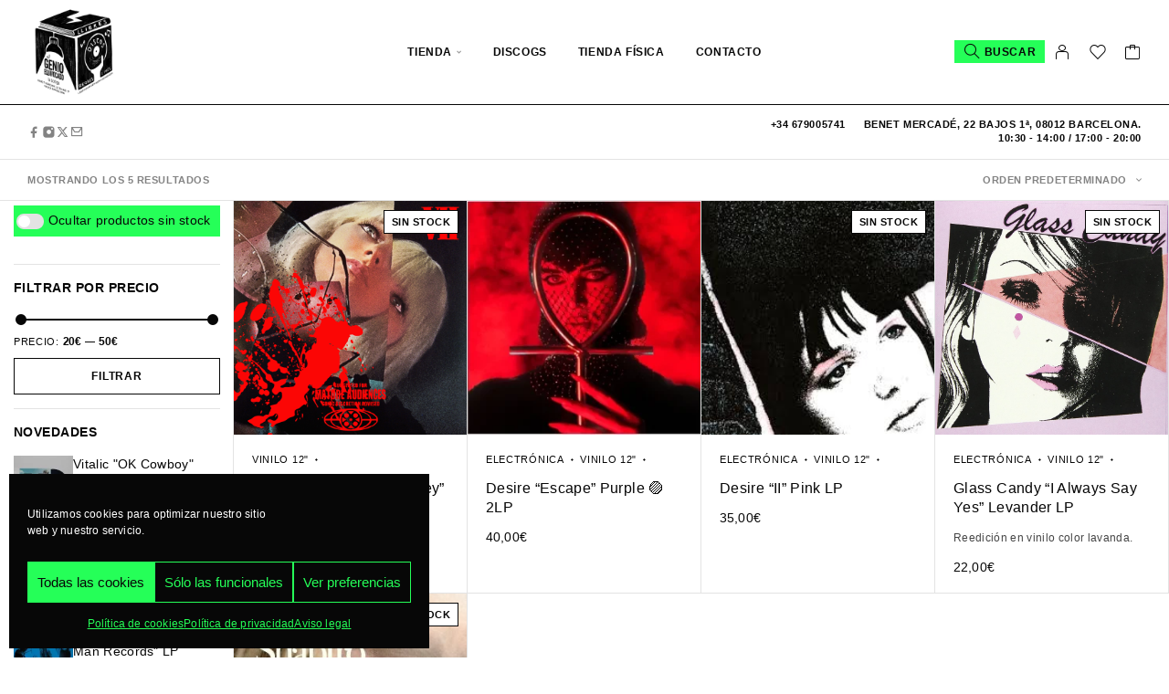

--- FILE ---
content_type: text/html; charset=UTF-8
request_url: https://egebotiga.com/etiqueta-producto/italians-do-it-better/
body_size: 374645
content:
<!DOCTYPE html>
<html lang="es">
<head>
	<meta charset="UTF-8">
	<meta name="viewport" content="width=device-width, initial-scale=1, maximum-scale=1, user-scalable=no"/>
	<meta name="format-detection" content="telephone=no"/>
	<link rel="profile" href="//gmpg.org/xfn/11">
	<meta name='robots' content='index, follow, max-image-preview:large, max-snippet:-1, max-video-preview:-1' />
			<link data-service="google-fonts" data-category="marketing" rel="stylesheet" data-href="//fonts.googleapis.com/css?family=Manrope%3A200%2C300%2Cregular%2C500%2C600%2C700%2C800%26subset%3Dlatin%2Clatin-ext&#038;display=swap">
				<link rel="stylesheet" href="https://egebotiga.com/wp-content/themes/moderno/assets/font/theme-icons.css?ver=1768322804">
				<script>var ideapark_supports_html5_storage = !1;
			try {
				ideapark_supports_html5_storage = "localStorage" in window && null !== window.localStorage, window.localStorage.setItem("ip", "test"), window.localStorage.removeItem("ip")
			} catch (t) {
				ideapark_supports_html5_storage = !1
			}</script>
		<script>window._wca = window._wca || [];</script>

	<!-- This site is optimized with the Yoast SEO plugin v26.7 - https://yoast.com/wordpress/plugins/seo/ -->
	<title>Italians Do It Better archivos - El Genio Equivocado, La Botiga</title>
	<link rel="canonical" href="https://egebotiga.com/etiqueta-producto/italians-do-it-better/" />
	<meta property="og:locale" content="es_ES" />
	<meta property="og:type" content="article" />
	<meta property="og:title" content="Italians Do It Better archivos - El Genio Equivocado, La Botiga" />
	<meta property="og:url" content="https://egebotiga.com/etiqueta-producto/italians-do-it-better/" />
	<meta property="og:site_name" content="El Genio Equivocado, La Botiga" />
	<meta property="og:image" content="https://egebotiga.com/wp-content/uploads/2019/05/foto_tienda.jpeg" />
	<meta property="og:image:width" content="1600" />
	<meta property="og:image:height" content="1200" />
	<meta property="og:image:type" content="image/jpeg" />
	<meta name="twitter:card" content="summary_large_image" />
	<script type="application/ld+json" class="yoast-schema-graph">{"@context":"https://schema.org","@graph":[{"@type":"CollectionPage","@id":"https://egebotiga.com/etiqueta-producto/italians-do-it-better/","url":"https://egebotiga.com/etiqueta-producto/italians-do-it-better/","name":"Italians Do It Better archivos - El Genio Equivocado, La Botiga","isPartOf":{"@id":"https://egebotiga.com/#website"},"primaryImageOfPage":{"@id":"https://egebotiga.com/etiqueta-producto/italians-do-it-better/#primaryimage"},"image":{"@id":"https://egebotiga.com/etiqueta-producto/italians-do-it-better/#primaryimage"},"thumbnailUrl":"https://egebotiga.com/wp-content/uploads/2024/02/chromatics.jpg","breadcrumb":{"@id":"https://egebotiga.com/etiqueta-producto/italians-do-it-better/#breadcrumb"},"inLanguage":"es"},{"@type":"ImageObject","inLanguage":"es","@id":"https://egebotiga.com/etiqueta-producto/italians-do-it-better/#primaryimage","url":"https://egebotiga.com/wp-content/uploads/2024/02/chromatics.jpg","contentUrl":"https://egebotiga.com/wp-content/uploads/2024/02/chromatics.jpg","caption":"Chromatics \"Closer to grey\" LP"},{"@type":"BreadcrumbList","@id":"https://egebotiga.com/etiqueta-producto/italians-do-it-better/#breadcrumb","itemListElement":[{"@type":"ListItem","position":1,"name":"Portada","item":"https://egebotiga.com/"},{"@type":"ListItem","position":2,"name":"Italians Do It Better"}]},{"@type":"WebSite","@id":"https://egebotiga.com/#website","url":"https://egebotiga.com/","name":"El Genio Equivocado, La Botiga (Tienda de discos online y física)","description":"Tienda de discos online. Compra y venta de vinilos de segunda mano.","publisher":{"@id":"https://egebotiga.com/#organization"},"potentialAction":[{"@type":"SearchAction","target":{"@type":"EntryPoint","urlTemplate":"https://egebotiga.com/?s={search_term_string}"},"query-input":{"@type":"PropertyValueSpecification","valueRequired":true,"valueName":"search_term_string"}}],"inLanguage":"es"},{"@type":"Organization","@id":"https://egebotiga.com/#organization","name":"El Genio La Botiga, S.L.","url":"https://egebotiga.com/","logo":{"@type":"ImageObject","inLanguage":"es","@id":"https://egebotiga.com/#/schema/logo/image/","url":"https://egebotiga.com/wp-content/uploads/2021/10/logo_web-1.png","contentUrl":"https://egebotiga.com/wp-content/uploads/2021/10/logo_web-1.png","width":260,"height":340,"caption":"El Genio La Botiga, S.L."},"image":{"@id":"https://egebotiga.com/#/schema/logo/image/"},"sameAs":["https://www.facebook.com/elgenioequivocadolabotiga","https://www.instagram.com/ege_botiga/"]}]}</script>
	<!-- / Yoast SEO plugin. -->


<link rel='dns-prefetch' href='//www.googletagmanager.com' />
<link rel='dns-prefetch' href='//stats.wp.com' />
<link rel='dns-prefetch' href='//secure.gravatar.com' />
<link rel='dns-prefetch' href='//capi-automation.s3.us-east-2.amazonaws.com' />
<link rel='dns-prefetch' href='//v0.wordpress.com' />
<link rel='preconnect' href='//c0.wp.com' />
<link rel="alternate" type="application/rss+xml" title="El Genio Equivocado, La Botiga &raquo; Feed" href="https://egebotiga.com/feed/" />
<link rel="alternate" type="application/rss+xml" title="El Genio Equivocado, La Botiga &raquo; Feed de los comentarios" href="https://egebotiga.com/comments/feed/" />
<link rel="alternate" type="application/rss+xml" title="El Genio Equivocado, La Botiga &raquo; Italians Do It Better Etiqueta Feed" href="https://egebotiga.com/etiqueta-producto/italians-do-it-better/?yith_wcan=1/feed/" />
<style id='wp-img-auto-sizes-contain-inline-css' type='text/css'>
img:is([sizes=auto i],[sizes^="auto," i]){contain-intrinsic-size:3000px 1500px}
/*# sourceURL=wp-img-auto-sizes-contain-inline-css */
</style>
<link rel='stylesheet' id='acy_front_messages_css-css' href='https://egebotiga.com/wp-content/plugins/acymailing/media/css/front/messages.min.css?v=1767637221&#038;ver=6.9' type='text/css' media='all' />
<link rel='stylesheet' id='font-awesome-css' href='https://egebotiga.com/wp-content/plugins/advanced-product-labels-for-woocommerce/berocket/assets/css/font-awesome.min.css?ver=6.9' type='text/css' media='all' />
<style id='font-awesome-inline-css' type='text/css'>
[data-font="FontAwesome"]:before {font-family: 'FontAwesome' !important;content: attr(data-icon) !important;speak: none !important;font-weight: normal !important;font-variant: normal !important;text-transform: none !important;line-height: 1 !important;font-style: normal !important;-webkit-font-smoothing: antialiased !important;-moz-osx-font-smoothing: grayscale !important;}
/*# sourceURL=font-awesome-inline-css */
</style>
<link rel='stylesheet' id='berocket_products_label_style-css' href='https://egebotiga.com/wp-content/plugins/advanced-product-labels-for-woocommerce/css/frontend.css?ver=3.3.3.1' type='text/css' media='all' />
<style id='berocket_products_label_style-inline-css' type='text/css'>

        .berocket_better_labels:before,
        .berocket_better_labels:after {
            clear: both;
            content: " ";
            display: block;
        }
        .berocket_better_labels.berocket_better_labels_image {
            position: absolute!important;
            top: 0px!important;
            bottom: 0px!important;
            left: 0px!important;
            right: 0px!important;
            pointer-events: none;
        }
        .berocket_better_labels.berocket_better_labels_image * {
            pointer-events: none;
        }
        .berocket_better_labels.berocket_better_labels_image img,
        .berocket_better_labels.berocket_better_labels_image .fa,
        .berocket_better_labels.berocket_better_labels_image .berocket_color_label,
        .berocket_better_labels.berocket_better_labels_image .berocket_image_background,
        .berocket_better_labels .berocket_better_labels_line .br_alabel,
        .berocket_better_labels .berocket_better_labels_line .br_alabel span {
            pointer-events: all;
        }
        .berocket_better_labels .berocket_color_label,
        .br_alabel .berocket_color_label {
            width: 100%;
            height: 100%;
            display: block;
        }
        .berocket_better_labels .berocket_better_labels_position_left {
            text-align:left;
            float: left;
            clear: left;
        }
        .berocket_better_labels .berocket_better_labels_position_center {
            text-align:center;
        }
        .berocket_better_labels .berocket_better_labels_position_right {
            text-align:right;
            float: right;
            clear: right;
        }
        .berocket_better_labels.berocket_better_labels_label {
            clear: both
        }
        .berocket_better_labels .berocket_better_labels_line {
            line-height: 1px;
        }
        .berocket_better_labels.berocket_better_labels_label .berocket_better_labels_line {
            clear: none;
        }
        .berocket_better_labels .berocket_better_labels_position_left .berocket_better_labels_line {
            clear: left;
        }
        .berocket_better_labels .berocket_better_labels_position_right .berocket_better_labels_line {
            clear: right;
        }
        .berocket_better_labels .berocket_better_labels_line .br_alabel {
            display: inline-block;
            position: relative;
            top: 0!important;
            left: 0!important;
            right: 0!important;
            line-height: 1px;
        }.berocket_better_labels .berocket_better_labels_position {
                display: flex;
                flex-direction: column;
            }
            .berocket_better_labels .berocket_better_labels_position.berocket_better_labels_position_left {
                align-items: start;
            }
            .berocket_better_labels .berocket_better_labels_position.berocket_better_labels_position_right {
                align-items: end;
            }
            .rtl .berocket_better_labels .berocket_better_labels_position.berocket_better_labels_position_left {
                align-items: end;
            }
            .rtl .berocket_better_labels .berocket_better_labels_position.berocket_better_labels_position_right {
                align-items: start;
            }
            .berocket_better_labels .berocket_better_labels_position.berocket_better_labels_position_center {
                align-items: center;
            }
            .berocket_better_labels .berocket_better_labels_position .berocket_better_labels_inline {
                display: flex;
                align-items: start;
            }
/*# sourceURL=berocket_products_label_style-inline-css */
</style>
<link rel='stylesheet' id='wc-points-and-rewards-blocks-integration-css' href='https://egebotiga.com/wp-content/plugins/woocommerce-points-and-rewards/build/style-index.css?ver=1.18.19' type='text/css' media='all' />
<link rel='stylesheet' id='correosoficial-wc-block-css' href='https://egebotiga.com/wp-content/plugins/correosoficial/build/style-correosoficial-wc-block.css?ver=2.3.0' type='text/css' media='all' />
<link rel='stylesheet' id='correosoficial-wc-blocks-integration-css' href='https://egebotiga.com/wp-content/plugins/correosoficial/build/style-index.css?ver=2.3.0' type='text/css' media='all' />
<style id='wp-emoji-styles-inline-css' type='text/css'>

	img.wp-smiley, img.emoji {
		display: inline !important;
		border: none !important;
		box-shadow: none !important;
		height: 1em !important;
		width: 1em !important;
		margin: 0 0.07em !important;
		vertical-align: -0.1em !important;
		background: none !important;
		padding: 0 !important;
	}
/*# sourceURL=wp-emoji-styles-inline-css */
</style>
<style id='classic-theme-styles-inline-css' type='text/css'>
/*! This file is auto-generated */
.wp-block-button__link{color:#fff;background-color:#32373c;border-radius:9999px;box-shadow:none;text-decoration:none;padding:calc(.667em + 2px) calc(1.333em + 2px);font-size:1.125em}.wp-block-file__button{background:#32373c;color:#fff;text-decoration:none}
/*# sourceURL=/wp-includes/css/classic-themes.min.css */
</style>
<style id='woocommerce-inline-inline-css' type='text/css'>
.woocommerce form .form-row .required { visibility: visible; }
/*# sourceURL=woocommerce-inline-inline-css */
</style>
<link rel='stylesheet' id='aws-style-css' href='https://egebotiga.com/wp-content/plugins/advanced-woo-search/assets/css/common.min.css?ver=3.51' type='text/css' media='all' />
<link rel='stylesheet' id='cmplz-general-css' href='https://egebotiga.com/wp-content/plugins/complianz-gdpr/assets/css/cookieblocker.min.css?ver=1765965079' type='text/css' media='all' />
<link rel='stylesheet' id='gateway-css' href='https://egebotiga.com/wp-content/plugins/woocommerce-paypal-payments/modules/ppcp-button/assets/css/gateway.css?ver=3.3.2' type='text/css' media='all' />
<link rel='stylesheet' id='yith-wcan-shortcodes-css' href='https://egebotiga.com/wp-content/plugins/yith-woocommerce-ajax-navigation/assets/css/shortcodes.css?ver=5.16.0' type='text/css' media='all' />
<style id='yith-wcan-shortcodes-inline-css' type='text/css'>
:root{
	--yith-wcan-filters_colors_titles: #434343;
	--yith-wcan-filters_colors_background: #FFFFFF;
	--yith-wcan-filters_colors_accent: #A7144C;
	--yith-wcan-filters_colors_accent_r: 167;
	--yith-wcan-filters_colors_accent_g: 20;
	--yith-wcan-filters_colors_accent_b: 76;
	--yith-wcan-color_swatches_border_radius: 100%;
	--yith-wcan-color_swatches_size: 30px;
	--yith-wcan-labels_style_background: #FFFFFF;
	--yith-wcan-labels_style_background_hover: #A7144C;
	--yith-wcan-labels_style_background_active: #A7144C;
	--yith-wcan-labels_style_text: #434343;
	--yith-wcan-labels_style_text_hover: #FFFFFF;
	--yith-wcan-labels_style_text_active: #FFFFFF;
	--yith-wcan-anchors_style_text: #434343;
	--yith-wcan-anchors_style_text_hover: #A7144C;
	--yith-wcan-anchors_style_text_active: #A7144C;
}
/*# sourceURL=yith-wcan-shortcodes-inline-css */
</style>
<link rel='stylesheet' id='co_global-css' href='https://egebotiga.com/wp-content/plugins/correosoficial/views/commons/css/global.css?ver=2.3.0' type='text/css' media='all' />
<link rel='stylesheet' id='co_checkout-css' href='https://egebotiga.com/wp-content/plugins/correosoficial/views/commons/css/checkout.css?ver=2.3.0' type='text/css' media='all' />
<link rel='stylesheet' id='co_override_checkout-css' href='https://egebotiga.com/wp-content/plugins/correosoficial/override/css/checkout.css?ver=2.3.0' type='text/css' media='all' />
<link rel='stylesheet' id='ideapark_fonts-icons-css' href='https://egebotiga.com/wp-content/uploads/ideapark_fonts/font-style-832ad97b.min.css?ver=6.9' type='text/css' media='all' />
<link rel='stylesheet' id='moderno-child-style-css' href='https://egebotiga.com/wp-content/themes/moderno-child/style.css?ver=6.9' type='text/css' media='all' />
<link rel='stylesheet' id='ideapark-core-css' href='https://egebotiga.com/wp-content/uploads/moderno/min.css?ver=1768322806' type='text/css' media='all' />
<style id='ideapark-core-inline-css' type='text/css'>

@font-face {
font-family: 'star';
src: url('//egebotiga.com/wp-content/plugins/woocommerce/assets/fonts/star.eot');
src: url('//egebotiga.com/wp-content/plugins/woocommerce/assets/fonts/star.eot?#iefix') format('embedded-opentype'),
	url('//egebotiga.com/wp-content/plugins/woocommerce/assets/fonts/star.woff') format('woff'),
	url('//egebotiga.com/wp-content/plugins/woocommerce/assets/fonts/star.ttf') format('truetype'),
	url('//egebotiga.com/wp-content/plugins/woocommerce/assets/fonts/star.svg#star') format('svg');
font-weight: normal;
font-style: normal;
}
/*# sourceURL=ideapark-core-inline-css */
</style>
<link rel='stylesheet' id='elementor-frontend-css' href='https://egebotiga.com/wp-content/uploads/elementor/css/custom-frontend.min.css?ver=1768322825' type='text/css' media='all' />
<style id='elementor-frontend-inline-css' type='text/css'>

			.elementor-column-gap-default > .elementor-row > .elementor-column > .elementor-element-populated,
			.elementor-column-gap-default > .elementor-column > .elementor-element-populated { padding: 0; }
			.e-con {
			--container-default-padding-top: 0;
			--container-default-padding-bottom: 0;
			--container-default-padding-left: 0;
			--container-default-padding-right: 0;
			}
/*# sourceURL=elementor-frontend-inline-css */
</style>
<link rel='stylesheet' id='elementor-post-41303-css' href='https://egebotiga.com/wp-content/uploads/elementor/css/post-41303.css?ver=1768322825' type='text/css' media='all' />
<link rel='stylesheet' id='e-animation-push-css' href='https://egebotiga.com/wp-content/plugins/elementor/assets/lib/animations/styles/e-animation-push.min.css?ver=3.34.1' type='text/css' media='all' />
<link rel='stylesheet' id='widget-social-icons-css' href='https://egebotiga.com/wp-content/plugins/elementor/assets/css/widget-social-icons.min.css?ver=3.34.1' type='text/css' media='all' />
<link rel='stylesheet' id='e-apple-webkit-css' href='https://egebotiga.com/wp-content/uploads/elementor/css/custom-apple-webkit.min.css?ver=1768322825' type='text/css' media='all' />
<link rel='stylesheet' id='widget-image-css' href='https://egebotiga.com/wp-content/plugins/elementor/assets/css/widget-image.min.css?ver=3.34.1' type='text/css' media='all' />
<link rel='stylesheet' id='widget-icon-list-css' href='https://egebotiga.com/wp-content/uploads/elementor/css/custom-widget-icon-list.min.css?ver=1768322825' type='text/css' media='all' />
<link rel='stylesheet' id='style_email_spellchecker-css' href='https://egebotiga.com/wp-content/plugins/acymailing/media/css/libraries/email-misspelled.min.css?v=1070&#038;ver=6.9' type='text/css' media='all' />
<link rel='stylesheet' id='style_acymailing_module-css' href='https://egebotiga.com/wp-content/plugins/acymailing/media/css/module.min.css?v=1070&#038;ver=6.9' type='text/css' media='all' />
<script type="text/template" id="tmpl-variation-template">
	<div class="woocommerce-variation-description">{{{ data.variation.variation_description }}}</div>
	<div class="woocommerce-variation-price">{{{ data.variation.price_html }}}</div>
	<div class="woocommerce-variation-availability">{{{ data.variation.availability_html }}}</div>
</script>
<script type="text/template" id="tmpl-unavailable-variation-template">
	<p role="alert">Lo siento, este producto no está disponible. Por favor, elige otra combinación.</p>
</script>
<script type="text/javascript">
            window._nslDOMReady = (function () {
                const executedCallbacks = new Set();
            
                return function (callback) {
                    /**
                    * Third parties might dispatch DOMContentLoaded events, so we need to ensure that we only run our callback once!
                    */
                    if (executedCallbacks.has(callback)) return;
            
                    const wrappedCallback = function () {
                        if (executedCallbacks.has(callback)) return;
                        executedCallbacks.add(callback);
                        callback();
                    };
            
                    if (document.readyState === "complete" || document.readyState === "interactive") {
                        wrappedCallback();
                    } else {
                        document.addEventListener("DOMContentLoaded", wrappedCallback);
                    }
                };
            })();
        </script><script type="text/javascript" id="acy_front_messages_js-js-before">
/* <![CDATA[ */
var ACYM_AJAX_START = "https://egebotiga.com/wp-admin/admin-ajax.php";
            var ACYM_AJAX_PARAMS = "?action=acymailing_router&noheader=1&nocache=1768408174";
            var ACYM_AJAX = ACYM_AJAX_START + ACYM_AJAX_PARAMS;
//# sourceURL=acy_front_messages_js-js-before
/* ]]> */
</script>
<script type="text/javascript" src="https://egebotiga.com/wp-content/plugins/acymailing/media/js/front/messages.min.js?v=1767637221&amp;ver=6.9" id="acy_front_messages_js-js"></script>
<script type="text/javascript" id="woocommerce-google-analytics-integration-gtag-js-after">
/* <![CDATA[ */
/* Google Analytics for WooCommerce (gtag.js) */
					window.dataLayer = window.dataLayer || [];
					function gtag(){dataLayer.push(arguments);}
					// Set up default consent state.
					for ( const mode of [{"analytics_storage":"denied","ad_storage":"denied","ad_user_data":"denied","ad_personalization":"denied","region":["AT","BE","BG","HR","CY","CZ","DK","EE","FI","FR","DE","GR","HU","IS","IE","IT","LV","LI","LT","LU","MT","NL","NO","PL","PT","RO","SK","SI","ES","SE","GB","CH"]}] || [] ) {
						gtag( "consent", "default", { "wait_for_update": 500, ...mode } );
					}
					gtag("js", new Date());
					gtag("set", "developer_id.dOGY3NW", true);
					gtag("config", "G-QJFNR9RNBN", {"track_404":true,"allow_google_signals":true,"logged_in":false,"linker":{"domains":[],"allow_incoming":false},"custom_map":{"dimension1":"logged_in"}});
//# sourceURL=woocommerce-google-analytics-integration-gtag-js-after
/* ]]> */
</script>
<script type="text/javascript" src="https://c0.wp.com/c/6.9/wp-includes/js/jquery/jquery.min.js" id="jquery-core-js"></script>
<script type="text/javascript" src="https://c0.wp.com/c/6.9/wp-includes/js/jquery/jquery-migrate.min.js" id="jquery-migrate-js"></script>
<script type="text/javascript" src="https://c0.wp.com/p/woocommerce/10.4.3/assets/js/js-cookie/js.cookie.min.js" id="wc-js-cookie-js" defer="defer" data-wp-strategy="defer"></script>
<script data-service="jetpack-statistics" data-category="statistics" type="text/plain" data-cmplz-src="https://stats.wp.com/s-202603.js" id="woocommerce-analytics-js" defer="defer" data-wp-strategy="defer"></script>
<link rel="https://api.w.org/" href="https://egebotiga.com/wp-json/" /><link rel="alternate" title="JSON" type="application/json" href="https://egebotiga.com/wp-json/wp/v2/product_tag/1538" />
<meta name="generator" content="Moderno 1.41" />
<style>.product .images {position: relative;}</style>	<style>img#wpstats{display:none}</style>
					<style>.cmplz-hidden {
					display: none !important;
				}</style><!-- Google site verification - Google for WooCommerce -->
<meta name="google-site-verification" content="5AsDEJb0TZGsQWEuxYckrpavIwaE342pa8NO1vljac4" />
	<noscript><style>.woocommerce-product-gallery{ opacity: 1 !important; }</style></noscript>
	<meta name="generator" content="Elementor 3.34.1; features: e_font_icon_svg, additional_custom_breakpoints; settings: css_print_method-external, google_font-enabled, font_display-swap">
			<script data-service="facebook" data-category="marketing"  type="text/plain">
				!function(f,b,e,v,n,t,s){if(f.fbq)return;n=f.fbq=function(){n.callMethod?
					n.callMethod.apply(n,arguments):n.queue.push(arguments)};if(!f._fbq)f._fbq=n;
					n.push=n;n.loaded=!0;n.version='2.0';n.queue=[];t=b.createElement(e);t.async=!0;
					t.src=v;s=b.getElementsByTagName(e)[0];s.parentNode.insertBefore(t,s)}(window,
					document,'script','https://connect.facebook.net/en_US/fbevents.js');
			</script>
			<!-- WooCommerce Facebook Integration Begin -->
			<script data-service="facebook" data-category="marketing"  type="text/plain">

				fbq('init', '1461924170703517', {}, {
    "agent": "woocommerce_6-10.4.3-3.5.15"
});

				document.addEventListener( 'DOMContentLoaded', function() {
					// Insert placeholder for events injected when a product is added to the cart through AJAX.
					document.body.insertAdjacentHTML( 'beforeend', '<div class=\"wc-facebook-pixel-event-placeholder\"></div>' );
				}, false );

			</script>
			<!-- WooCommerce Facebook Integration End -->
						<style>
				.e-con.e-parent:nth-of-type(n+4):not(.e-lazyloaded):not(.e-no-lazyload),
				.e-con.e-parent:nth-of-type(n+4):not(.e-lazyloaded):not(.e-no-lazyload) * {
					background-image: none !important;
				}
				@media screen and (max-height: 1024px) {
					.e-con.e-parent:nth-of-type(n+3):not(.e-lazyloaded):not(.e-no-lazyload),
					.e-con.e-parent:nth-of-type(n+3):not(.e-lazyloaded):not(.e-no-lazyload) * {
						background-image: none !important;
					}
				}
				@media screen and (max-height: 640px) {
					.e-con.e-parent:nth-of-type(n+2):not(.e-lazyloaded):not(.e-no-lazyload),
					.e-con.e-parent:nth-of-type(n+2):not(.e-lazyloaded):not(.e-no-lazyload) * {
						background-image: none !important;
					}
				}
			</style>
			<link rel="icon" href="https://egebotiga.com/wp-content/uploads/2024/01/cropped-logo-tienda-la-botiga-ege-32x32.png" sizes="32x32" />
<link rel="icon" href="https://egebotiga.com/wp-content/uploads/2024/01/cropped-logo-tienda-la-botiga-ege-192x192.png" sizes="192x192" />
<link rel="apple-touch-icon" href="https://egebotiga.com/wp-content/uploads/2024/01/cropped-logo-tienda-la-botiga-ege-180x180.png" />
<meta name="msapplication-TileImage" content="https://egebotiga.com/wp-content/uploads/2024/01/cropped-logo-tienda-la-botiga-ege-270x270.png" />
</head>
<body data-cmplz=1 class="archive tax-product_tag term-italians-do-it-better term-1538 wp-custom-logo wp-embed-responsive wp-theme-moderno wp-child-theme-moderno-child theme-moderno woocommerce woocommerce-page woocommerce-no-js yith-wcan-free elementor-default elementor-kit-40899 h-preload woocommerce-on h-ltr">
<div class="l-wrap"><div class="c-header-search disabled js-ajax-search">
	<div class="c-header-search__wrap">
		<div class="c-header-search__shadow js-search-close"></div>
		<div class="c-header-search__form">
			<div class="c-header-search__tip">Busca tu disco aquí</div>
						<div class="aws-container" data-url="/?wc-ajax=aws_action" data-siteurl="https://egebotiga.com" data-lang="" data-show-loader="true" data-show-more="true" data-show-page="true" data-ajax-search="true" data-show-clear="true" data-mobile-screen="false" data-use-analytics="true" data-min-chars="3" data-buttons-order="1" data-timeout="300" data-is-mobile="false" data-page-id="1538" data-tax="product_tag" ><form class="aws-search-form" action="https://egebotiga.com/" method="get" role="search" ><div class="aws-wrapper"><label class="aws-search-label" for="6967c46f64ae8">Buscar</label><input type="search" name="s" id="6967c46f64ae8" value="" class="aws-search-field" placeholder="Buscar" autocomplete="off" /><input type="hidden" name="post_type" value="product"><input type="hidden" name="type_aws" value="true"><div class="aws-search-clear"><span>×</span></div><div class="aws-loader"></div></div></form></div>					</div>
		<div class="l-section l-section--container c-header-search__result js-ajax-search-result">

		</div>
				<a href="#" onclick="return false" class="h-close-button js-search-close"><i
				class="ip-close-rect"></i></a>
		</div>
</div>

<header class="l-section l-header" id="main-header">
		<div
		class="c-header__outer c-header__outer--mobile  c-header__outer--header-type-1 c-header__outer--header-type-mobile-2">
		<div
			class="c-header  c-header--header-type-1 c-header--header-type-mobile-2 c-header--buttons-1 c-header--mobile js-header-mobile">
			<div
				class="c-header__row c-header__row--logo-left">
									<button class="h-cb h-cb--svg c-header__menu-button js-mobile-menu-open" type="button" aria-label="Menu"><i
		class="ip-hamburger_menu c-header__menu-button-icon"></i></button>					<div
	class="c-header__logo c-header__logo--mobile">
		<a href="https://egebotiga.com/" class="c-header__logo-link">							<img fetchpriority="high"  width="512" height="512" 				src="https://egebotiga.com/wp-content/uploads/2024/01/logo-tienda-la-botiga-ege.png"
				alt="El Genio Equivocado, La Botiga"
				class="c-header__logo-img c-header__logo-img--mobile "/>
		
		
		</a></div>						<div
		class="c-header__col-mobile-buttons c-header__col-mobile-buttons--1">
		<button class="h-cb c-header__button-link c-header__search-button js-search-button" type="button" aria-label="Search" title="Search"><i class="ip-search h-hide-mobile"><!-- --></i><i class="ip-m-search  h-hide-desktop"><!-- --></i></button>	</div>
							</div>
							<button
					class="h-cb c-page-header__filter c-button c-button--small c-page-header__filter--mobile js-filter-show-button c-header__filter js-header-filter"
					type="button"><i
						class="ip-filter c-page-header__filter-ico"></i>Filter									</button>
					</div>
	</div>
		<div
		class="c-shop-sidebar  c-shop-sidebar--mobile-only  js-cart-sidebar">
		<div class="c-shop-sidebar__wrap js-cart-sidebar-wrap">
					<a href="#" onclick="return false" class="h-close-button js-cart-sidebar-close"><i
				class="ip-close-rect"></i></a>
				<div class="c-shop-sidebar__content c-shop-sidebar__content--popup">
				<div class="widget_shopping_cart_content"></div>
			</div>
		</div>
	</div>
		<div
		class="c-header__menu c-header--mobile c-header__menu--header-type-mobile-2 js-mobile-menu">
		<div class="c-header__menu-shadow"></div>
		<div class="c-header__menu-buttons">
			<button type="button" class="h-cb h-cb--svg c-header__menu-back js-mobile-menu-back"><i
					class="ip-menu-back c-header__menu-back-svg"></i>
			</button>
					<a href="#" onclick="return false" class="h-close-button js-mobile-menu-close"><i
				class="ip-close-rect"></i></a>
			</div>
		<div class="c-header__menu-content c-header__menu-content--mobile-buttons-menu">
			<div class="c-header__menu-wrap js-mobile-menu-wrap"></div>
			<nav itemscope itemtype="http://schema.org/SiteNavigationElement" class="c-mobile-menu c-mobile-menu--top-menu js-mobile-top-menu"><ul id="mobile-top-menu" class="c-mobile-menu__list"><li id="menu-item-40931" class="c-mobile-menu__item menu-item-40931 c-mobile-menu__item--has-children"><a href="https://egebotiga.com/tienda/">Tienda</a><div class="c-mobile-menu__submenu c-mobile-menu__submenu--content">		<div data-elementor-type="wp-post" data-elementor-id="40932" class="elementor elementor-40932" data-elementor-post-type="html_block">
				<div class="elementor-element elementor-element-a8f9317 e-con-full e-flex e-con e-parent" data-id="a8f9317" data-element_type="container" data-settings="{&quot;animation&quot;:&quot;none&quot;}">
		<div class="elementor-element elementor-element-fd00e56 e-con-full e-flex e-con e-child" data-id="fd00e56" data-element_type="container">
				<div class="elementor-element elementor-element-9ff19ae animated-fast elementor-widget elementor-widget-ideapark-mega-menu" data-id="9ff19ae" data-element_type="widget" data-settings="{&quot;_animation&quot;:&quot;none&quot;}" data-widget_type="ideapark-mega-menu.default">
				<div class="elementor-widget-container">
								<div class="c-ip-mega-menu">
									<div
						class="c-ip-mega-menu__title ">
						GENEROS					</div>
								<ul class="c-ip-mega-menu__list">
											<li class="c-ip-mega-menu__item">
							<a class="c-ip-mega-menu__item-link" href="https://egebotiga.com/categoria-producto/genero/indie-rock-alternativo/?yith_wcan=1">
								Indie / Rock Alternativo Internacional							</a>
						</li>
											<li class="c-ip-mega-menu__item">
							<a class="c-ip-mega-menu__item-link" href="https://egebotiga.com/categoria-producto/genero/indie-espanol/?yith_wcan=1">
								Indie Español							</a>
						</li>
											<li class="c-ip-mega-menu__item">
							<a class="c-ip-mega-menu__item-link" href="https://egebotiga.com/categoria-producto/genero/hip-hop/?yith_wcan=1">
								Hip Hop							</a>
						</li>
											<li class="c-ip-mega-menu__item">
							<a class="c-ip-mega-menu__item-link" href="https://egebotiga.com/categoria-producto/genero/electronica/?yith_wcan=1">
								Electrónica							</a>
						</li>
											<li class="c-ip-mega-menu__item">
							<a class="c-ip-mega-menu__item-link" href="https://egebotiga.com/categoria-producto/genero/soul-funk/?yith_wcan=1">
								Soul / Funk							</a>
						</li>
											<li class="c-ip-mega-menu__item">
							<a class="c-ip-mega-menu__item-link" href="https://egebotiga.com/categoria-producto/genero/pop-rock-internacional/?yith_wcan=1">
								Pop / Rock Internacional							</a>
						</li>
											<li class="c-ip-mega-menu__item">
							<a class="c-ip-mega-menu__item-link" href="https://egebotiga.com/categoria-producto/genero/musica-espanola/?yith_wcan=1">
								Música Española							</a>
						</li>
											<li class="c-ip-mega-menu__item">
							<a class="c-ip-mega-menu__item-link" href="https://egebotiga.com/categoria-producto/genero/rock-roll-oldies/?yith_wcan=1">
								Rock &amp; Roll / Oldies							</a>
						</li>
											<li class="c-ip-mega-menu__item">
							<a class="c-ip-mega-menu__item-link" href="https://egebotiga.com/categoria-producto/genero/punk-ska/?yith_wcan=1">
								Punk / Ska							</a>
						</li>
											<li class="c-ip-mega-menu__item">
							<a class="c-ip-mega-menu__item-link" href="https://egebotiga.com/categoria-producto/genero/80s-synth-goth/?yith_wcan=1">
								80’s / Synth / Goth							</a>
						</li>
											<li class="c-ip-mega-menu__item">
							<a class="c-ip-mega-menu__item-link" href="https://egebotiga.com/categoria-producto/genero/bandas-sonoras/?yith_wcan=1">
								Bandas Sonoras							</a>
						</li>
											<li class="c-ip-mega-menu__item">
							<a class="c-ip-mega-menu__item-link" href="https://egebotiga.com/categoria-producto/genero/world-music-reggae-latin-music/?yith_wcan=1">
								World Music / Reggae / Latin Music							</a>
						</li>
											<li class="c-ip-mega-menu__item">
							<a class="c-ip-mega-menu__item-link" href="https://egebotiga.com/categoria-producto/genero/musica-en-catalan/?yith_wcan=1">
								Música en Catalán							</a>
						</li>
											<li class="c-ip-mega-menu__item">
							<a class="c-ip-mega-menu__item-link" href="https://egebotiga.com/categoria-producto/genero/psicodelia-garage/?yith_wcan=1">
								Psicodelia / Garage							</a>
						</li>
											<li class="c-ip-mega-menu__item">
							<a class="c-ip-mega-menu__item-link" href="https://egebotiga.com/categoria-producto/genero/prog-rock-kraut-rock/?yith_wcan=1">
								Prog Rock / Kraut Rock							</a>
						</li>
											<li class="c-ip-mega-menu__item">
							<a class="c-ip-mega-menu__item-link" href="https://egebotiga.com/categoria-producto/genero/jazz/?yith_wcan=1">
								Jazz							</a>
						</li>
									</ul>
			</div>
						</div>
				</div>
				<div class="elementor-element elementor-element-5f37d5b elementor-widget elementor-widget-ideapark-mega-menu" data-id="5f37d5b" data-element_type="widget" data-settings="{&quot;_animation&quot;:&quot;none&quot;}" data-widget_type="ideapark-mega-menu.default">
				<div class="elementor-widget-container">
								<div class="c-ip-mega-menu">
									<div
						class="c-ip-mega-menu__title ">
						FORMATOS					</div>
								<ul class="c-ip-mega-menu__list">
											<li class="c-ip-mega-menu__item">
							<a class="c-ip-mega-menu__item-link" href="https://egebotiga.com/categoria-producto/formato/vinilo-single-7/?yith_wcan=1">
								Vinilo single 7&quot;							</a>
						</li>
											<li class="c-ip-mega-menu__item">
							<a class="c-ip-mega-menu__item-link" href="https://egebotiga.com/categoria-producto/formato/vinilo-10/?yith_wcan=1">
								Vinilo 10&quot;							</a>
						</li>
											<li class="c-ip-mega-menu__item">
							<a class="c-ip-mega-menu__item-link" href="https://egebotiga.com/categoria-producto/formato/vinilo-12-ok/?yith_wcan=1">
								Vinilo 12&quot;							</a>
						</li>
											<li class="c-ip-mega-menu__item">
							<a class="c-ip-mega-menu__item-link" href="https://egebotiga.com/categoria-producto/formato/libro/?yith_wcan=1">
								Libro							</a>
						</li>
											<li class="c-ip-mega-menu__item">
							<a class="c-ip-mega-menu__item-link" href="https://egebotiga.com/categoria-producto/formato/cassette-ok/?yith_wcan=1">
								Cassette							</a>
						</li>
											<li class="c-ip-mega-menu__item">
							<a class="c-ip-mega-menu__item-link" href="https://egebotiga.com/categoria-producto/formato/compact-disc/?yith_wcan=1">
								Compact Disc							</a>
						</li>
									</ul>
			</div>
						</div>
				</div>
				</div>
		<div class="elementor-element elementor-element-6fa8127 e-con-full animated-slow e-flex e-con e-child" data-id="6fa8127" data-element_type="container" data-settings="{&quot;animation&quot;:&quot;none&quot;}">
				<div class="elementor-element elementor-element-6ad46b0 elementor-widget elementor-widget-ideapark-image-list-3" data-id="6ad46b0" data-element_type="widget" data-widget_type="ideapark-image-list-3.default">
				<div class="elementor-widget-container">
							<div
			class="c-ip-image-list-3 c-ip-image-list-3--grid"
			style="--count: 2">
			<div class="c-ip-image-list-3__list-wrap">
				<div
					class="c-ip-image-list-3__list c-ip-image-list-3__list--2 c-ip-image-list-3__list--grid  "
					data-layout="grid"
					data-count="2"
					data-items-desktop="2"
					data-items-tablet="1"
					>
											<div
							class="c-ip-image-list-3__item c-ip-image-list-3__item--2 c-ip-image-list-3__item--grid c-ip-image-list-3__item--hover-zoom">
																					<a href="#news-footer" rel="nofollow" class="btn-news-footer c-ip-image-list-3__link">
																<div class="c-ip-image-list-3__item-image-wrap">
									<img class="c-ip-image-list-3__image" width="960" height="681" src="https://egebotiga.com/wp-content/uploads/2023/12/newsletter.jpg" srcset="https://egebotiga.com/wp-content/uploads/2023/12/newsletter.jpg 960w, https://egebotiga.com/wp-content/uploads/2023/12/newsletter-300x213.jpg 300w, https://egebotiga.com/wp-content/uploads/2023/12/newsletter-600x426.jpg 600w, https://egebotiga.com/wp-content/uploads/2023/12/newsletter-145x103.jpg 145w" sizes="(min-width: 1190px) calc(100vw / 2), (min-width: 768) calc(100vw / 1), 100vw" alt="Ege Botiga - Newsletter"/>								</div>
								<div class="c-ip-image-list-3__shadow"></div>
								<div
									class="c-ip-image-list-3__wrap c-ip-image-list-3__wrap--grid">
																			<div class="c-ip-image-list-3__title">Suscríbete a nuestro newsletter</div>
																	</div>
															</a>
												</div>
											<div
							class="c-ip-image-list-3__item c-ip-image-list-3__item--2 c-ip-image-list-3__item--grid c-ip-image-list-3__item--hover-zoom">
																					<a href="https://egebotiga.com/tienda-fisica/" class="c-ip-image-list-3__link">
																<div class="c-ip-image-list-3__item-image-wrap">
									<img class="c-ip-image-list-3__image" width="1600" height="1200" src="https://egebotiga.com/wp-content/uploads/2019/05/foto_tienda.jpeg" srcset="https://egebotiga.com/wp-content/uploads/2019/05/foto_tienda.jpeg 1600w, https://egebotiga.com/wp-content/uploads/2019/05/foto_tienda-533x400.jpeg 533w, https://egebotiga.com/wp-content/uploads/2019/05/foto_tienda-768x576.jpeg 768w, https://egebotiga.com/wp-content/uploads/2019/05/foto_tienda-1067x800.jpeg 1067w, https://egebotiga.com/wp-content/uploads/2019/05/foto_tienda-510x383.jpeg 510w, https://egebotiga.com/wp-content/uploads/2019/05/foto_tienda-800x600.jpeg 800w, https://egebotiga.com/wp-content/uploads/2019/05/foto_tienda-600x450.jpeg 600w, https://egebotiga.com/wp-content/uploads/2019/05/foto_tienda-1200x900-cropped.jpeg 1200w" sizes="(min-width: 1190px) calc(100vw / 2), (min-width: 768) calc(100vw / 1), 100vw" alt="La Botiga"/>								</div>
								<div class="c-ip-image-list-3__shadow"></div>
								<div
									class="c-ip-image-list-3__wrap c-ip-image-list-3__wrap--grid">
																			<div class="c-ip-image-list-3__title">Nuestra tienda en Gràcia</div>
																	</div>
															</a>
												</div>
									</div>
			</div>
		</div>
						</div>
				</div>
				<div class="elementor-element elementor-element-cb6511d elementor-icon-list--layout-inline elementor-align-center elementor-hidden-desktop elementor-list-item-link-full_width elementor-widget elementor-widget-icon-list" data-id="cb6511d" data-element_type="widget" data-widget_type="icon-list.default">
				<div class="elementor-widget-container">
							<ul class="elementor-icon-list-items elementor-inline-items">
							<li class="elementor-icon-list-item elementor-inline-item">
											<a href="https://egebotiga.com/tienda/?orderby=on-sale">

												<span class="elementor-icon-list-icon">
							<svg aria-hidden="true" class="e-font-icon-svg e-far-grin" viewBox="0 0 496 512" xmlns="http://www.w3.org/2000/svg"><path d="M248 8C111 8 0 119 0 256s111 248 248 248 248-111 248-248S385 8 248 8zm0 448c-110.3 0-200-89.7-200-200S137.7 56 248 56s200 89.7 200 200-89.7 200-200 200zm105.6-151.4c-25.9 8.3-64.4 13.1-105.6 13.1s-79.6-4.8-105.6-13.1c-9.9-3.1-19.4 5.4-17.7 15.3 7.9 47.1 71.3 80 123.3 80s115.3-32.9 123.3-80c1.6-9.8-7.7-18.4-17.7-15.3zM168 240c17.7 0 32-14.3 32-32s-14.3-32-32-32-32 14.3-32 32 14.3 32 32 32zm160 0c17.7 0 32-14.3 32-32s-14.3-32-32-32-32 14.3-32 32 14.3 32 32 32z"></path></svg>						</span>
										<span class="elementor-icon-list-text">Ofertas</span>
											</a>
									</li>
								<li class="elementor-icon-list-item elementor-inline-item">
											<a href="https://egebotiga.com/tienda/?orderby=on-sale">

												<span class="elementor-icon-list-icon">
							<svg aria-hidden="true" class="e-font-icon-svg e-far-grin" viewBox="0 0 496 512" xmlns="http://www.w3.org/2000/svg"><path d="M248 8C111 8 0 119 0 256s111 248 248 248 248-111 248-248S385 8 248 8zm0 448c-110.3 0-200-89.7-200-200S137.7 56 248 56s200 89.7 200 200-89.7 200-200 200zm105.6-151.4c-25.9 8.3-64.4 13.1-105.6 13.1s-79.6-4.8-105.6-13.1c-9.9-3.1-19.4 5.4-17.7 15.3 7.9 47.1 71.3 80 123.3 80s115.3-32.9 123.3-80c1.6-9.8-7.7-18.4-17.7-15.3zM168 240c17.7 0 32-14.3 32-32s-14.3-32-32-32-32 14.3-32 32 14.3 32 32 32zm160 0c17.7 0 32-14.3 32-32s-14.3-32-32-32-32 14.3-32 32 14.3 32 32 32z"></path></svg>						</span>
										<span class="elementor-icon-list-text">Ofertas</span>
											</a>
									</li>
								<li class="elementor-icon-list-item elementor-inline-item">
											<a href="https://egebotiga.com/tienda/?orderby=on-sale">

												<span class="elementor-icon-list-icon">
							<svg aria-hidden="true" class="e-font-icon-svg e-far-grin" viewBox="0 0 496 512" xmlns="http://www.w3.org/2000/svg"><path d="M248 8C111 8 0 119 0 256s111 248 248 248 248-111 248-248S385 8 248 8zm0 448c-110.3 0-200-89.7-200-200S137.7 56 248 56s200 89.7 200 200-89.7 200-200 200zm105.6-151.4c-25.9 8.3-64.4 13.1-105.6 13.1s-79.6-4.8-105.6-13.1c-9.9-3.1-19.4 5.4-17.7 15.3 7.9 47.1 71.3 80 123.3 80s115.3-32.9 123.3-80c1.6-9.8-7.7-18.4-17.7-15.3zM168 240c17.7 0 32-14.3 32-32s-14.3-32-32-32-32 14.3-32 32 14.3 32 32 32zm160 0c17.7 0 32-14.3 32-32s-14.3-32-32-32-32 14.3-32 32 14.3 32 32 32z"></path></svg>						</span>
										<span class="elementor-icon-list-text">Ofertas</span>
											</a>
									</li>
						</ul>
						</div>
				</div>
				<div class="elementor-element elementor-element-cf14c1c elementor-widget-tablet__width-inherit elementor-widget-mobile__width-inherit elementor-hidden-tablet elementor-hidden-mobile elementor-widget elementor-widget-ideapark-running-line" data-id="cf14c1c" data-element_type="widget" data-widget_type="ideapark-running-line.default">
				<div class="elementor-widget-container">
							<div class="c-ip-running-line js-ip-running-line">
			<ul class="c-ip-running-line__content js-ip-running-line-content">
														<li class="c-ip-running-line__item">
						<a href="https://egebotiga.com/tienda/?orderby=on-sale" class="c-ip-running-line__link">
													<svg aria-hidden="true" class="c-ip-running-line__icon e-font-icon-svg e-far-grin-alt" viewBox="0 0 496 512" xmlns="http://www.w3.org/2000/svg"><path d="M200.3 248c12.4-18.7 15.1-37.3 15.7-56-.5-18.7-3.3-37.3-15.7-56-8-12-25.1-11.4-32.7 0-12.4 18.7-15.1 37.3-15.7 56 .5 18.7 3.3 37.3 15.7 56 8.1 12 25.2 11.4 32.7 0zm128 0c12.4-18.7 15.1-37.3 15.7-56-.5-18.7-3.3-37.3-15.7-56-8-12-25.1-11.4-32.7 0-12.4 18.7-15.1 37.3-15.7 56 .5 18.7 3.3 37.3 15.7 56 8.1 12 25.2 11.4 32.7 0zM248 8C111 8 0 119 0 256s111 248 248 248 248-111 248-248S385 8 248 8zm0 448c-110.3 0-200-89.7-200-200S137.7 56 248 56s200 89.7 200 200-89.7 200-200 200zm105.6-151.4c-25.9 8.3-64.4 13.1-105.6 13.1s-79.6-4.8-105.6-13.1c-9.9-3.1-19.4 5.3-17.7 15.3 7.9 47.2 71.3 80 123.3 80s115.3-32.9 123.3-80c1.6-9.8-7.7-18.4-17.7-15.3z"></path></svg>						
													<div class="c-ip-running-line__title">Ofertas</div>
												</a>					</li>
							</ul>
		</div>
						</div>
				</div>
				<div class="elementor-element elementor-element-d8ec655 elementor-widget elementor-widget-ideapark-product-tabs" data-id="d8ec655" data-element_type="widget" data-widget_type="ideapark-product-tabs.default">
				<div class="elementor-widget-container">
							<div class="c-ip-product-tabs js-ip-tabs">
			
			<div class="c-ip-product-tabs__list">
								<div class="c-ip-product-tabs__item visible active"
				     id="tab-d8ec655-1-1">
					<div class="l-section "><div class="woocommerce columns-4 "><div
	class="c-product-grid__wrap c-product-grid__wrap--3-per-row c-product-grid__wrap--2-per-row-mobile c-product-grid__wrap--fullwidth c-product-grid__wrap--cnt-12">
	<div
		class="c-product-grid__list c-product-grid__list--3-per-row c-product-grid__list--fullwidth c-product-grid__list--2-per-row-mobile  c-product-grid__list--sidebar  c-product-grid__list--carousel js-product-grid-carousel h-carousel  h-carousel--flex h-carousel--nav-hide h-carousel--dots-hide h-carousel--loop" data-autoplay="yes" data-animation-timeout="10000" 		data-count="12"
		data-layout="3-per-row"
		data-layout-width="fullwidth"
		data-layout-mobile="2-per-row-mobile">
				<!-- grid-start --><div class="c-product-grid__item c-product-grid__item--3-per-row c-product-grid__item--2-per-row-mobile c-product-grid__item--background product type-product post-33696 status-publish first outofstock product_cat-indie-rock-alternativo product_cat-vinilo-12-ok product_cat-vinilo-12 product_tag-alternative-rock product_tag-britpop product_tag-kasabian product_tag-oferta has-post-thumbnail sale shipping-taxable purchasable product-type-simple woopt_">
	<div class="c-product-grid__thumb-wrap c-product-grid__thumb-wrap--buttons"><a href="https://egebotiga.com/tienda/genero/indie-rock-alternativo/kasabian-the-alchemists-euphoria-orange-lp/" class="woocommerce-LoopProduct-link woocommerce-loop-product__link"><img loading="lazy" width="1" height="1" src="https://egebotiga.com/wp-content/uploads/2024/02/Kasabian-The-Alchemists-Euphoria-comprar-vinilo.jpg" class="c-product-grid__thumb c-product-grid__thumb--cover c-product-grid__thumb--base" alt="Kasabian &quot;The Alchemist’s Euphoria&quot; Orange 🟠 LP" decoding="async" /><img loading="lazy" width="1" height="1" src="https://egebotiga.com/wp-content/uploads/2024/02/Kasabian-OrangeLP_1024x.webp" class="c-product-grid__thumb c-product-grid__thumb--cover c-product-grid__thumb--hover" alt="Kasabian &quot;The Alchemist’s Euphoria&quot; Orange 🟠 LP" decoding="async" /></a>			<div class="c-product-grid__badges c-badge__list"><span class="c-badge c-badge--sale">-33%</span><span class="c-badge c-badge--out-of-stock out-of-stock">Sin stock</span></div><!-- .c-product-grid__badges -->	<div class="c-product-grid__thumb-button-list">
					<button data-size="" class="js-wishlist-btn c-wishlist__btn c-wishlist__item-33696-btn h-cb c-product-grid__thumb-button c-product-grid__thumb-button--wishlist" data-product-id="33696" data-title="Lista de deseos" aria-label="Lista de deseos"><i class="ip-heart c-product-grid__icon c-product-grid__icon--wishlist c-wishlist__btn-icon c-wishlist__btn-icon--normal"></i><i class="ip-heart-active c-product-grid__icon c-product-grid__icon--wishlist c-wishlist__btn-icon c-wishlist__btn-icon--active"></i><span class="c-product-grid__icon-text c-wishlist__btn-text-add">Añadir a la lista de deseos</span><span class="c-product-grid__icon-text c-wishlist__btn-text-remove">Eliminar de la lista de deseos</span></button>							<button class="h-cb c-product-grid__thumb-button c-product-grid__thumb-button--quickview js-grid-zoom"
					type="button" data-lang="es_ES"
					data-product-id="33696"
					aria-label="Vista rápida">
				<i class="ip-eye c-product-grid__icon c-product-grid__icon--quickview"></i>
				<span class="c-product-grid__icon-text">Vista rápida</span>
			</button>
			</div>
		<div class="c-product-grid__atc-block">
							<button class="h-cb c-product-grid__atc-quickview js-grid-zoom" type="button"
						data-lang="es_ES"
						data-product-id="33696">
					<i class="ip-atc-qv c-product-grid__atc-icon c-product-grid__atc-icon--quickview"></i>
					<span
						class="c-product-grid__atc-quickview-text">Vista rápida</span>
				</button>
						<a href="https://egebotiga.com/tienda/genero/indie-rock-alternativo/kasabian-the-alchemists-euphoria-orange-lp/"  data-quantity="1" class="h-cb c-product-grid__atc button product_type_simple" data-product_id="33696" data-product_sku="196587090210" aria-label="Lee más sobre &ldquo;Kasabian &quot;The Alchemist’s Euphoria&quot; Orange 🟠 LP&rdquo;" rel="nofollow" data-success_message=""><i class="ip-atc-add c-product-grid__atc-icon"></i><i class="ip-bag c-product-grid__atc-icon-mobile"></i><span class="c-product-grid__atc-text">Leer más</span></a>		</div>
	</div><!-- .c-product-grid__thumb-wrap --><div class="c-product-grid__details"><div class="c-product-grid__title-wrap">					<div class="c-product-grid__category-list">
				<a class="c-product-grid__category-item" href="https://egebotiga.com/categoria-producto/genero/indie-rock-alternativo/?yith_wcan=1" title="Ver todos los productos de Indie / Rock Alternativo Internacional" >Indie / Rock Alternativo Internacional</a><span class="h-bullet"></span><a class="c-product-grid__category-item" href="https://egebotiga.com/categoria-producto/formato/vinilo-12-ok/?yith_wcan=1" title="Ver todos los productos de Vinilo 12"" >Vinilo 12&quot;</a><span class="h-bullet"></span><a class="c-product-grid__category-item" href="https://egebotiga.com/categoria-producto/vinilo-12/?yith_wcan=1" title="Ver todos los productos de Vinilo 12"" >Vinilo 12&quot;</a>			</div>
		<a href="https://egebotiga.com/tienda/genero/indie-rock-alternativo/kasabian-the-alchemists-euphoria-orange-lp/" class="woocommerce-LoopProduct-link woocommerce-loop-product__link"><h2 class="woocommerce-loop-product__title woocommerce-loop-product__title--left"><span class="c-product-grid__title">Kasabian &#8220;The Alchemist’s Euphoria&#8221; Orange 🟠 LP</span></h2></a><a href="https://egebotiga.com/tienda/genero/indie-rock-alternativo/kasabian-the-alchemists-euphoria-orange-lp/" class="woocommerce-LoopProduct-link woocommerce-loop-product__link"></a></div>
			<!-- .c-product-grid__title-wrap -->
			<div class="c-product-grid__price-wrap">
	<span class="price"><del aria-hidden="true"><span class="woocommerce-Price-amount amount"><bdi>27,00<span class="woocommerce-Price-currencySymbol">&euro;</span></bdi></span></del> <span class="screen-reader-text">El precio original era: 27,00&euro;.</span><ins aria-hidden="true"><span class="woocommerce-Price-amount amount"><bdi>18,00<span class="woocommerce-Price-currencySymbol">&euro;</span></bdi></span></ins><span class="screen-reader-text">El precio actual es: 18,00&euro;.</span></span>
</div>
			<!-- .c-product-grid__price-wrap --></div><!-- .c-product-grid__details --></div>
<div class="c-product-grid__item c-product-grid__item--3-per-row c-product-grid__item--2-per-row-mobile c-product-grid__item--background product type-product post-1173 status-publish outofstock product_cat-80s-synth-goth product_cat-pop-rock-internacional product_cat-vinilo-12-ok product_cat-vinilo-12 product_tag-80s product_tag-devo product_tag-futurismo product_tag-new-wave product_tag-oferta-25 product_tag-pop-rock-internacional has-post-thumbnail sale shipping-taxable purchasable product-type-simple">
	<div class="c-product-grid__thumb-wrap c-product-grid__thumb-wrap--buttons"><a href="https://egebotiga.com/tienda/genero/pop-rock-internacional/devo-smooth-noodle-maps-2lp/" class="woocommerce-LoopProduct-link woocommerce-loop-product__link"><img loading="lazy" width="1" height="1" src="https://egebotiga.com/wp-content/uploads/2024/02/634158930409_0_20190321192102.jpg" class="c-product-grid__thumb c-product-grid__thumb--cover c-product-grid__thumb--base" alt="DEVO &quot;Smooth Noodle Maps&quot; 2LP" decoding="async" /><img loading="lazy" width="1" height="1" src="https://egebotiga.com/wp-content/uploads/2024/02/71NHLdF4gHL._SL1200_.jpg" class="c-product-grid__thumb c-product-grid__thumb--cover c-product-grid__thumb--hover" alt="DEVO &quot;Smooth Noodle Maps&quot; 2LP" decoding="async" /></a>			<div class="c-product-grid__badges c-badge__list"><span class="c-badge c-badge--sale">-25%</span><span class="c-badge c-badge--out-of-stock out-of-stock">Sin stock</span></div><!-- .c-product-grid__badges -->	<div class="c-product-grid__thumb-button-list">
					<button data-size="" class="js-wishlist-btn c-wishlist__btn c-wishlist__item-1173-btn h-cb c-product-grid__thumb-button c-product-grid__thumb-button--wishlist" data-product-id="1173" data-title="Lista de deseos" aria-label="Lista de deseos"><i class="ip-heart c-product-grid__icon c-product-grid__icon--wishlist c-wishlist__btn-icon c-wishlist__btn-icon--normal"></i><i class="ip-heart-active c-product-grid__icon c-product-grid__icon--wishlist c-wishlist__btn-icon c-wishlist__btn-icon--active"></i><span class="c-product-grid__icon-text c-wishlist__btn-text-add">Añadir a la lista de deseos</span><span class="c-product-grid__icon-text c-wishlist__btn-text-remove">Eliminar de la lista de deseos</span></button>							<button class="h-cb c-product-grid__thumb-button c-product-grid__thumb-button--quickview js-grid-zoom"
					type="button" data-lang="es_ES"
					data-product-id="1173"
					aria-label="Vista rápida">
				<i class="ip-eye c-product-grid__icon c-product-grid__icon--quickview"></i>
				<span class="c-product-grid__icon-text">Vista rápida</span>
			</button>
			</div>
		<div class="c-product-grid__atc-block">
							<button class="h-cb c-product-grid__atc-quickview js-grid-zoom" type="button"
						data-lang="es_ES"
						data-product-id="1173">
					<i class="ip-atc-qv c-product-grid__atc-icon c-product-grid__atc-icon--quickview"></i>
					<span
						class="c-product-grid__atc-quickview-text">Vista rápida</span>
				</button>
						<a href="https://egebotiga.com/tienda/genero/pop-rock-internacional/devo-smooth-noodle-maps-2lp/"  data-quantity="1" class="h-cb c-product-grid__atc button product_type_simple" data-product_id="1173" data-product_sku="634158930409" aria-label="Lee más sobre &ldquo;DEVO &quot;Smooth Noodle Maps&quot; 2LP&rdquo;" rel="nofollow" data-success_message=""><i class="ip-atc-add c-product-grid__atc-icon"></i><i class="ip-bag c-product-grid__atc-icon-mobile"></i><span class="c-product-grid__atc-text">Leer más</span></a>		</div>
	</div><!-- .c-product-grid__thumb-wrap --><div class="c-product-grid__details"><div class="c-product-grid__title-wrap">					<div class="c-product-grid__category-list">
				<a class="c-product-grid__category-item" href="https://egebotiga.com/categoria-producto/genero/80s-synth-goth/?yith_wcan=1" title="Ver todos los productos de 80’s / Synth / Goth" >80’s / Synth / Goth</a><span class="h-bullet"></span><a class="c-product-grid__category-item" href="https://egebotiga.com/categoria-producto/genero/pop-rock-internacional/?yith_wcan=1" title="Ver todos los productos de Pop / Rock Internacional" >Pop / Rock Internacional</a><span class="h-bullet"></span><a class="c-product-grid__category-item" href="https://egebotiga.com/categoria-producto/formato/vinilo-12-ok/?yith_wcan=1" title="Ver todos los productos de Vinilo 12"" >Vinilo 12&quot;</a><span class="h-bullet"></span><a class="c-product-grid__category-item" href="https://egebotiga.com/categoria-producto/vinilo-12/?yith_wcan=1" title="Ver todos los productos de Vinilo 12"" >Vinilo 12&quot;</a>			</div>
		<a href="https://egebotiga.com/tienda/genero/pop-rock-internacional/devo-smooth-noodle-maps-2lp/" class="woocommerce-LoopProduct-link woocommerce-loop-product__link"><h2 class="woocommerce-loop-product__title woocommerce-loop-product__title--left"><span class="c-product-grid__title">DEVO &#8220;Smooth Noodle Maps&#8221; 2LP</span></h2></a><a href="https://egebotiga.com/tienda/genero/pop-rock-internacional/devo-smooth-noodle-maps-2lp/" class="woocommerce-LoopProduct-link woocommerce-loop-product__link"></a></div>
			<!-- .c-product-grid__title-wrap -->
			<div class="c-product-grid__price-wrap">
	<span class="price"><del aria-hidden="true"><span class="woocommerce-Price-amount amount"><bdi>40,00<span class="woocommerce-Price-currencySymbol">&euro;</span></bdi></span></del> <span class="screen-reader-text">El precio original era: 40,00&euro;.</span><ins aria-hidden="true"><span class="woocommerce-Price-amount amount"><bdi>30,00<span class="woocommerce-Price-currencySymbol">&euro;</span></bdi></span></ins><span class="screen-reader-text">El precio actual es: 30,00&euro;.</span></span>
</div>
			<!-- .c-product-grid__price-wrap --></div><!-- .c-product-grid__details --></div>
<div class="c-product-grid__item c-product-grid__item--3-per-row c-product-grid__item--2-per-row-mobile c-product-grid__item--background product type-product post-26259 status-publish outofstock product_cat-indie-rock-alternativo product_cat-vinilo-12-ok product_cat-vinilo-12 product_tag-alternative-rock product_tag-sonic-boom product_tag-space-rock product_tag-spacemen-3 product_tag-spiritualized has-post-thumbnail sale shipping-taxable purchasable product-type-simple woopt_">
	<div class="c-product-grid__thumb-wrap c-product-grid__thumb-wrap--buttons"><a href="https://egebotiga.com/tienda/genero/indie-rock-alternativo/spacemen-3-for-all-the-fucked-up-children-lp/" class="woocommerce-LoopProduct-link woocommerce-loop-product__link"><img loading="lazy" width="1" height="1" src="https://egebotiga.com/wp-content/uploads/2024/02/spacemen-3-for-all-the-fucked-up-children-comprar-lp-online.jpg" class="c-product-grid__thumb c-product-grid__thumb--cover" alt="Spacemen 3 &quot;For All The Fucked up Children&quot; LP" decoding="async" /></a>			<div class="c-product-grid__badges c-badge__list"><span class="c-badge c-badge--sale">-22%</span><span class="c-badge c-badge--out-of-stock out-of-stock">Sin stock</span></div><!-- .c-product-grid__badges -->	<div class="c-product-grid__thumb-button-list">
					<button data-size="" class="js-wishlist-btn c-wishlist__btn c-wishlist__item-26259-btn h-cb c-product-grid__thumb-button c-product-grid__thumb-button--wishlist" data-product-id="26259" data-title="Lista de deseos" aria-label="Lista de deseos"><i class="ip-heart c-product-grid__icon c-product-grid__icon--wishlist c-wishlist__btn-icon c-wishlist__btn-icon--normal"></i><i class="ip-heart-active c-product-grid__icon c-product-grid__icon--wishlist c-wishlist__btn-icon c-wishlist__btn-icon--active"></i><span class="c-product-grid__icon-text c-wishlist__btn-text-add">Añadir a la lista de deseos</span><span class="c-product-grid__icon-text c-wishlist__btn-text-remove">Eliminar de la lista de deseos</span></button>							<button class="h-cb c-product-grid__thumb-button c-product-grid__thumb-button--quickview js-grid-zoom"
					type="button" data-lang="es_ES"
					data-product-id="26259"
					aria-label="Vista rápida">
				<i class="ip-eye c-product-grid__icon c-product-grid__icon--quickview"></i>
				<span class="c-product-grid__icon-text">Vista rápida</span>
			</button>
			</div>
		<div class="c-product-grid__atc-block">
							<button class="h-cb c-product-grid__atc-quickview js-grid-zoom" type="button"
						data-lang="es_ES"
						data-product-id="26259">
					<i class="ip-atc-qv c-product-grid__atc-icon c-product-grid__atc-icon--quickview"></i>
					<span
						class="c-product-grid__atc-quickview-text">Vista rápida</span>
				</button>
						<a href="https://egebotiga.com/tienda/genero/indie-rock-alternativo/spacemen-3-for-all-the-fucked-up-children-lp/"  data-quantity="1" class="h-cb c-product-grid__atc button product_type_simple" data-product_id="26259" data-product_sku="5023693103914" aria-label="Lee más sobre &ldquo;Spacemen 3 &quot;For All The Fucked up Children&quot; LP&rdquo;" rel="nofollow" data-success_message=""><i class="ip-atc-add c-product-grid__atc-icon"></i><i class="ip-bag c-product-grid__atc-icon-mobile"></i><span class="c-product-grid__atc-text">Leer más</span></a>		</div>
	</div><!-- .c-product-grid__thumb-wrap --><div class="c-product-grid__details"><div class="c-product-grid__title-wrap">					<div class="c-product-grid__category-list">
				<a class="c-product-grid__category-item" href="https://egebotiga.com/categoria-producto/genero/indie-rock-alternativo/?yith_wcan=1" title="Ver todos los productos de Indie / Rock Alternativo Internacional" >Indie / Rock Alternativo Internacional</a><span class="h-bullet"></span><a class="c-product-grid__category-item" href="https://egebotiga.com/categoria-producto/formato/vinilo-12-ok/?yith_wcan=1" title="Ver todos los productos de Vinilo 12"" >Vinilo 12&quot;</a><span class="h-bullet"></span><a class="c-product-grid__category-item" href="https://egebotiga.com/categoria-producto/vinilo-12/?yith_wcan=1" title="Ver todos los productos de Vinilo 12"" >Vinilo 12&quot;</a>			</div>
		<a href="https://egebotiga.com/tienda/genero/indie-rock-alternativo/spacemen-3-for-all-the-fucked-up-children-lp/" class="woocommerce-LoopProduct-link woocommerce-loop-product__link"><h2 class="woocommerce-loop-product__title woocommerce-loop-product__title--left"><span class="c-product-grid__title">Spacemen 3 &#8220;For All The Fucked up Children&#8221; LP</span></h2></a><a href="https://egebotiga.com/tienda/genero/indie-rock-alternativo/spacemen-3-for-all-the-fucked-up-children-lp/" class="woocommerce-LoopProduct-link woocommerce-loop-product__link"></a></div>
			<!-- .c-product-grid__title-wrap -->
			<div class="c-product-grid__price-wrap">
	<span class="price"><del aria-hidden="true"><span class="woocommerce-Price-amount amount"><bdi>27,00<span class="woocommerce-Price-currencySymbol">&euro;</span></bdi></span></del> <span class="screen-reader-text">El precio original era: 27,00&euro;.</span><ins aria-hidden="true"><span class="woocommerce-Price-amount amount"><bdi>21,00<span class="woocommerce-Price-currencySymbol">&euro;</span></bdi></span></ins><span class="screen-reader-text">El precio actual es: 21,00&euro;.</span></span>
</div>
			<!-- .c-product-grid__price-wrap --></div><!-- .c-product-grid__details --></div>
<div class="c-product-grid__item c-product-grid__item--3-per-row c-product-grid__item--2-per-row-mobile c-product-grid__item--background product type-product post-5317 status-publish last outofstock product_cat-vinilo-12-ok product_cat-vinilo-12 product_tag-jay-som product_tag-lucky-number product_tag-oferta-25 has-post-thumbnail sale shipping-taxable purchasable product-type-simple">
	<div class="c-product-grid__thumb-wrap c-product-grid__thumb-wrap--buttons"><a href="https://egebotiga.com/tienda/formato/vinilo-12-ok/jay-som-anak-ko-lp/" class="woocommerce-LoopProduct-link woocommerce-loop-product__link"><img loading="lazy" width="1" height="1" src="https://egebotiga.com/wp-content/uploads/2024/02/a1017312610_16.jpg" class="c-product-grid__thumb c-product-grid__thumb--cover c-product-grid__thumb--base" alt="Jay Som &quot;Anak Ko&quot; LP" decoding="async" /><img loading="lazy" width="1" height="1" src="https://egebotiga.com/wp-content/uploads/2024/02/0016485668_10.jpg" class="c-product-grid__thumb c-product-grid__thumb--cover c-product-grid__thumb--hover" alt="Jay Som &quot;Anak Ko&quot; LP" decoding="async" /></a>			<div class="c-product-grid__badges c-badge__list"><span class="c-badge c-badge--sale">-25%</span><span class="c-badge c-badge--out-of-stock out-of-stock">Sin stock</span></div><!-- .c-product-grid__badges -->	<div class="c-product-grid__thumb-button-list">
					<button data-size="" class="js-wishlist-btn c-wishlist__btn c-wishlist__item-5317-btn h-cb c-product-grid__thumb-button c-product-grid__thumb-button--wishlist" data-product-id="5317" data-title="Lista de deseos" aria-label="Lista de deseos"><i class="ip-heart c-product-grid__icon c-product-grid__icon--wishlist c-wishlist__btn-icon c-wishlist__btn-icon--normal"></i><i class="ip-heart-active c-product-grid__icon c-product-grid__icon--wishlist c-wishlist__btn-icon c-wishlist__btn-icon--active"></i><span class="c-product-grid__icon-text c-wishlist__btn-text-add">Añadir a la lista de deseos</span><span class="c-product-grid__icon-text c-wishlist__btn-text-remove">Eliminar de la lista de deseos</span></button>							<button class="h-cb c-product-grid__thumb-button c-product-grid__thumb-button--quickview js-grid-zoom"
					type="button" data-lang="es_ES"
					data-product-id="5317"
					aria-label="Vista rápida">
				<i class="ip-eye c-product-grid__icon c-product-grid__icon--quickview"></i>
				<span class="c-product-grid__icon-text">Vista rápida</span>
			</button>
			</div>
		<div class="c-product-grid__atc-block">
							<button class="h-cb c-product-grid__atc-quickview js-grid-zoom" type="button"
						data-lang="es_ES"
						data-product-id="5317">
					<i class="ip-atc-qv c-product-grid__atc-icon c-product-grid__atc-icon--quickview"></i>
					<span
						class="c-product-grid__atc-quickview-text">Vista rápida</span>
				</button>
						<a href="https://egebotiga.com/tienda/formato/vinilo-12-ok/jay-som-anak-ko-lp/"  data-quantity="1" class="h-cb c-product-grid__atc button product_type_simple" data-product_id="5317" data-product_sku="689492196417" aria-label="Lee más sobre &ldquo;Jay Som &quot;Anak Ko&quot; LP&rdquo;" rel="nofollow" data-success_message=""><i class="ip-atc-add c-product-grid__atc-icon"></i><i class="ip-bag c-product-grid__atc-icon-mobile"></i><span class="c-product-grid__atc-text">Leer más</span></a>		</div>
	</div><!-- .c-product-grid__thumb-wrap --><div class="c-product-grid__details"><div class="c-product-grid__title-wrap">					<div class="c-product-grid__category-list">
				<a class="c-product-grid__category-item" href="https://egebotiga.com/categoria-producto/formato/vinilo-12-ok/?yith_wcan=1" title="Ver todos los productos de Vinilo 12"" >Vinilo 12&quot;</a><span class="h-bullet"></span><a class="c-product-grid__category-item" href="https://egebotiga.com/categoria-producto/vinilo-12/?yith_wcan=1" title="Ver todos los productos de Vinilo 12"" >Vinilo 12&quot;</a>			</div>
		<a href="https://egebotiga.com/tienda/formato/vinilo-12-ok/jay-som-anak-ko-lp/" class="woocommerce-LoopProduct-link woocommerce-loop-product__link"><h2 class="woocommerce-loop-product__title woocommerce-loop-product__title--left"><span class="c-product-grid__title">Jay Som &#8220;Anak Ko&#8221; LP</span></h2></a><a href="https://egebotiga.com/tienda/formato/vinilo-12-ok/jay-som-anak-ko-lp/" class="woocommerce-LoopProduct-link woocommerce-loop-product__link"></a></div>
			<!-- .c-product-grid__title-wrap -->
			<div class="c-product-grid__price-wrap">
	<span class="price"><del aria-hidden="true"><span class="woocommerce-Price-amount amount"><bdi>28,00<span class="woocommerce-Price-currencySymbol">&euro;</span></bdi></span></del> <span class="screen-reader-text">El precio original era: 28,00&euro;.</span><ins aria-hidden="true"><span class="woocommerce-Price-amount amount"><bdi>21,00<span class="woocommerce-Price-currencySymbol">&euro;</span></bdi></span></ins><span class="screen-reader-text">El precio actual es: 21,00&euro;.</span></span>
</div>
			<!-- .c-product-grid__price-wrap --></div><!-- .c-product-grid__details --></div>
<div class="c-product-grid__item c-product-grid__item--3-per-row c-product-grid__item--2-per-row-mobile c-product-grid__item--background product type-product post-29120 status-publish first outofstock product_cat-electronica product_cat-indie-rock-alternativo product_cat-vinilo-12-ok product_cat-vinilo-12 product_tag-alternative-rock product_tag-electronic product_tag-moby product_tag-oferta has-post-thumbnail sale shipping-taxable purchasable product-type-simple woopt_">
	<div class="c-product-grid__thumb-wrap c-product-grid__thumb-wrap--buttons"><a href="https://egebotiga.com/tienda/genero/electronica/moby-animal-rights-2lp/" class="woocommerce-LoopProduct-link woocommerce-loop-product__link"><img loading="lazy" width="1" height="1" src="https://egebotiga.com/wp-content/uploads/2024/02/Moby-Animal-Rights-comprar-vinilo-online.jpg" class="c-product-grid__thumb c-product-grid__thumb--cover" alt="Moby &quot;Animal Rights&quot; LP" decoding="async" /></a>			<div class="c-product-grid__badges c-badge__list"><span class="c-badge c-badge--sale">-25%</span><span class="c-badge c-badge--out-of-stock out-of-stock">Sin stock</span></div><!-- .c-product-grid__badges -->	<div class="c-product-grid__thumb-button-list">
					<button data-size="" class="js-wishlist-btn c-wishlist__btn c-wishlist__item-29120-btn h-cb c-product-grid__thumb-button c-product-grid__thumb-button--wishlist" data-product-id="29120" data-title="Lista de deseos" aria-label="Lista de deseos"><i class="ip-heart c-product-grid__icon c-product-grid__icon--wishlist c-wishlist__btn-icon c-wishlist__btn-icon--normal"></i><i class="ip-heart-active c-product-grid__icon c-product-grid__icon--wishlist c-wishlist__btn-icon c-wishlist__btn-icon--active"></i><span class="c-product-grid__icon-text c-wishlist__btn-text-add">Añadir a la lista de deseos</span><span class="c-product-grid__icon-text c-wishlist__btn-text-remove">Eliminar de la lista de deseos</span></button>							<button class="h-cb c-product-grid__thumb-button c-product-grid__thumb-button--quickview js-grid-zoom"
					type="button" data-lang="es_ES"
					data-product-id="29120"
					aria-label="Vista rápida">
				<i class="ip-eye c-product-grid__icon c-product-grid__icon--quickview"></i>
				<span class="c-product-grid__icon-text">Vista rápida</span>
			</button>
			</div>
		<div class="c-product-grid__atc-block">
							<button class="h-cb c-product-grid__atc-quickview js-grid-zoom" type="button"
						data-lang="es_ES"
						data-product-id="29120">
					<i class="ip-atc-qv c-product-grid__atc-icon c-product-grid__atc-icon--quickview"></i>
					<span
						class="c-product-grid__atc-quickview-text">Vista rápida</span>
				</button>
						<a href="https://egebotiga.com/tienda/genero/electronica/moby-animal-rights-2lp/"  data-quantity="1" class="h-cb c-product-grid__atc button product_type_simple" data-product_id="29120" data-product_sku="5016025311507" aria-label="Lee más sobre &ldquo;Moby &quot;Animal Rights&quot; LP&rdquo;" rel="nofollow" data-success_message=""><i class="ip-atc-add c-product-grid__atc-icon"></i><i class="ip-bag c-product-grid__atc-icon-mobile"></i><span class="c-product-grid__atc-text">Leer más</span></a>		</div>
	</div><!-- .c-product-grid__thumb-wrap --><div class="c-product-grid__details"><div class="c-product-grid__title-wrap">					<div class="c-product-grid__category-list">
				<a class="c-product-grid__category-item" href="https://egebotiga.com/categoria-producto/genero/electronica/?yith_wcan=1" title="Ver todos los productos de Electrónica" >Electrónica</a><span class="h-bullet"></span><a class="c-product-grid__category-item" href="https://egebotiga.com/categoria-producto/genero/indie-rock-alternativo/?yith_wcan=1" title="Ver todos los productos de Indie / Rock Alternativo Internacional" >Indie / Rock Alternativo Internacional</a><span class="h-bullet"></span><a class="c-product-grid__category-item" href="https://egebotiga.com/categoria-producto/formato/vinilo-12-ok/?yith_wcan=1" title="Ver todos los productos de Vinilo 12"" >Vinilo 12&quot;</a><span class="h-bullet"></span><a class="c-product-grid__category-item" href="https://egebotiga.com/categoria-producto/vinilo-12/?yith_wcan=1" title="Ver todos los productos de Vinilo 12"" >Vinilo 12&quot;</a>			</div>
		<a href="https://egebotiga.com/tienda/genero/electronica/moby-animal-rights-2lp/" class="woocommerce-LoopProduct-link woocommerce-loop-product__link"><h2 class="woocommerce-loop-product__title woocommerce-loop-product__title--left"><span class="c-product-grid__title">Moby &#8220;Animal Rights&#8221; LP</span></h2></a><a href="https://egebotiga.com/tienda/genero/electronica/moby-animal-rights-2lp/" class="woocommerce-LoopProduct-link woocommerce-loop-product__link"></a></div>
			<!-- .c-product-grid__title-wrap -->
			<div class="c-product-grid__price-wrap">
	<span class="price"><del aria-hidden="true"><span class="woocommerce-Price-amount amount"><bdi>28,00<span class="woocommerce-Price-currencySymbol">&euro;</span></bdi></span></del> <span class="screen-reader-text">El precio original era: 28,00&euro;.</span><ins aria-hidden="true"><span class="woocommerce-Price-amount amount"><bdi>21,00<span class="woocommerce-Price-currencySymbol">&euro;</span></bdi></span></ins><span class="screen-reader-text">El precio actual es: 21,00&euro;.</span></span>
</div>
			<!-- .c-product-grid__price-wrap --></div><!-- .c-product-grid__details --></div>
<div class="c-product-grid__item c-product-grid__item--3-per-row c-product-grid__item--2-per-row-mobile c-product-grid__item--background product type-product post-28620 status-publish outofstock product_cat-indie-rock-alternativo product_cat-vinilo-12-ok product_cat-vinilo-12 product_tag-a-place-to-bury-strangers product_tag-alternative-rock product_tag-noise-rock product_tag-oferta-25 has-post-thumbnail sale shipping-taxable purchasable product-type-simple">
	<div class="c-product-grid__thumb-wrap c-product-grid__thumb-wrap--buttons"><a href="https://egebotiga.com/tienda/genero/indie-rock-alternativo/a-place-to-bury-strangers-see-through-you-colored-lp/" class="woocommerce-LoopProduct-link woocommerce-loop-product__link"><img loading="lazy" width="1" height="1" src="https://egebotiga.com/wp-content/uploads/2024/02/A-Place-to-Bury-Strangers-See-Through-You-comprar-vinilo-online.jpeg" class="c-product-grid__thumb c-product-grid__thumb--cover c-product-grid__thumb--base" alt="A Place to Bury Strangers &quot;See Through You&quot; Colored LP" decoding="async" /><img loading="lazy" width="1" height="1" src="https://egebotiga.com/wp-content/uploads/2024/02/A-Place-to-Bury-Strangers-See-Through-You-marbeled-yellow-black-limited-lp.jpg" class="c-product-grid__thumb c-product-grid__thumb--cover c-product-grid__thumb--hover" alt="A Place to Bury Strangers &quot;See Through You&quot; Colored LP" decoding="async" /></a>			<div class="c-product-grid__badges c-badge__list"><span class="c-badge c-badge--sale">-25%</span><span class="c-badge c-badge--out-of-stock out-of-stock">Sin stock</span></div><!-- .c-product-grid__badges -->	<div class="c-product-grid__thumb-button-list">
					<button data-size="" class="js-wishlist-btn c-wishlist__btn c-wishlist__item-28620-btn h-cb c-product-grid__thumb-button c-product-grid__thumb-button--wishlist" data-product-id="28620" data-title="Lista de deseos" aria-label="Lista de deseos"><i class="ip-heart c-product-grid__icon c-product-grid__icon--wishlist c-wishlist__btn-icon c-wishlist__btn-icon--normal"></i><i class="ip-heart-active c-product-grid__icon c-product-grid__icon--wishlist c-wishlist__btn-icon c-wishlist__btn-icon--active"></i><span class="c-product-grid__icon-text c-wishlist__btn-text-add">Añadir a la lista de deseos</span><span class="c-product-grid__icon-text c-wishlist__btn-text-remove">Eliminar de la lista de deseos</span></button>							<button class="h-cb c-product-grid__thumb-button c-product-grid__thumb-button--quickview js-grid-zoom"
					type="button" data-lang="es_ES"
					data-product-id="28620"
					aria-label="Vista rápida">
				<i class="ip-eye c-product-grid__icon c-product-grid__icon--quickview"></i>
				<span class="c-product-grid__icon-text">Vista rápida</span>
			</button>
			</div>
		<div class="c-product-grid__atc-block">
							<button class="h-cb c-product-grid__atc-quickview js-grid-zoom" type="button"
						data-lang="es_ES"
						data-product-id="28620">
					<i class="ip-atc-qv c-product-grid__atc-icon c-product-grid__atc-icon--quickview"></i>
					<span
						class="c-product-grid__atc-quickview-text">Vista rápida</span>
				</button>
						<a href="https://egebotiga.com/tienda/genero/indie-rock-alternativo/a-place-to-bury-strangers-see-through-you-colored-lp/"  data-quantity="1" class="h-cb c-product-grid__atc button product_type_simple" data-product_id="28620" data-product_sku="DED007LPLE" aria-label="Lee más sobre &ldquo;A Place to Bury Strangers &quot;See Through You&quot; Colored LP&rdquo;" rel="nofollow" data-success_message=""><i class="ip-atc-add c-product-grid__atc-icon"></i><i class="ip-bag c-product-grid__atc-icon-mobile"></i><span class="c-product-grid__atc-text">Leer más</span></a>		</div>
	</div><!-- .c-product-grid__thumb-wrap --><div class="c-product-grid__details"><div class="c-product-grid__title-wrap">					<div class="c-product-grid__category-list">
				<a class="c-product-grid__category-item" href="https://egebotiga.com/categoria-producto/genero/indie-rock-alternativo/?yith_wcan=1" title="Ver todos los productos de Indie / Rock Alternativo Internacional" >Indie / Rock Alternativo Internacional</a><span class="h-bullet"></span><a class="c-product-grid__category-item" href="https://egebotiga.com/categoria-producto/formato/vinilo-12-ok/?yith_wcan=1" title="Ver todos los productos de Vinilo 12"" >Vinilo 12&quot;</a><span class="h-bullet"></span><a class="c-product-grid__category-item" href="https://egebotiga.com/categoria-producto/vinilo-12/?yith_wcan=1" title="Ver todos los productos de Vinilo 12"" >Vinilo 12&quot;</a>			</div>
		<a href="https://egebotiga.com/tienda/genero/indie-rock-alternativo/a-place-to-bury-strangers-see-through-you-colored-lp/" class="woocommerce-LoopProduct-link woocommerce-loop-product__link"><h2 class="woocommerce-loop-product__title woocommerce-loop-product__title--left"><span class="c-product-grid__title">A Place to Bury Strangers &#8220;See Through You&#8221; Colored LP</span></h2></a><a href="https://egebotiga.com/tienda/genero/indie-rock-alternativo/a-place-to-bury-strangers-see-through-you-colored-lp/" class="woocommerce-LoopProduct-link woocommerce-loop-product__link"></a></div>
			<!-- .c-product-grid__title-wrap -->
			<div class="c-product-grid__price-wrap">
	<span class="price"><del aria-hidden="true"><span class="woocommerce-Price-amount amount"><bdi>28,00<span class="woocommerce-Price-currencySymbol">&euro;</span></bdi></span></del> <span class="screen-reader-text">El precio original era: 28,00&euro;.</span><ins aria-hidden="true"><span class="woocommerce-Price-amount amount"><bdi>21,00<span class="woocommerce-Price-currencySymbol">&euro;</span></bdi></span></ins><span class="screen-reader-text">El precio actual es: 21,00&euro;.</span></span>
</div>
			<!-- .c-product-grid__price-wrap --></div><!-- .c-product-grid__details --></div>
<div class="c-product-grid__item c-product-grid__item--3-per-row c-product-grid__item--2-per-row-mobile c-product-grid__item--background product type-product post-22203 status-publish outofstock product_cat-vinilo-12-ok product_cat-vinilo-12 product_tag-columbia product_tag-ink product_tag-leon-bridges product_tag-oferta-25 product_tag-robert-glasper product_tag-sony product_tag-terrace-martin has-post-thumbnail sale shipping-taxable purchasable product-type-simple">
	<div class="c-product-grid__thumb-wrap c-product-grid__thumb-wrap--buttons"><a href="https://egebotiga.com/tienda/formato/vinilo-12-ok/leon-bridges-gold-diggers-sound-lp/" class="woocommerce-LoopProduct-link woocommerce-loop-product__link"><img loading="lazy" width="1" height="1" src="https://egebotiga.com/wp-content/uploads/2024/02/Leon-Bridges-Gold-Diggers-Sound-1.jpg" class="c-product-grid__thumb c-product-grid__thumb--cover c-product-grid__thumb--base" alt="Leon Bridges &quot;Gold-Diggers Sound&quot; LP" decoding="async" /><img loading="lazy" width="1" height="1" src="https://egebotiga.com/wp-content/uploads/2024/02/Leon-Bridges-Gold-Diggers-Sound-Exclusive-cover.jpg" class="c-product-grid__thumb c-product-grid__thumb--cover c-product-grid__thumb--hover" alt="Leon Bridges &quot;Gold-Diggers Sound&quot; LP" decoding="async" /></a>			<div class="c-product-grid__badges c-badge__list"><span class="c-badge c-badge--sale">-22%</span><span class="c-badge c-badge--out-of-stock out-of-stock">Sin stock</span></div><!-- .c-product-grid__badges -->	<div class="c-product-grid__thumb-button-list">
					<button data-size="" class="js-wishlist-btn c-wishlist__btn c-wishlist__item-22203-btn h-cb c-product-grid__thumb-button c-product-grid__thumb-button--wishlist" data-product-id="22203" data-title="Lista de deseos" aria-label="Lista de deseos"><i class="ip-heart c-product-grid__icon c-product-grid__icon--wishlist c-wishlist__btn-icon c-wishlist__btn-icon--normal"></i><i class="ip-heart-active c-product-grid__icon c-product-grid__icon--wishlist c-wishlist__btn-icon c-wishlist__btn-icon--active"></i><span class="c-product-grid__icon-text c-wishlist__btn-text-add">Añadir a la lista de deseos</span><span class="c-product-grid__icon-text c-wishlist__btn-text-remove">Eliminar de la lista de deseos</span></button>							<button class="h-cb c-product-grid__thumb-button c-product-grid__thumb-button--quickview js-grid-zoom"
					type="button" data-lang="es_ES"
					data-product-id="22203"
					aria-label="Vista rápida">
				<i class="ip-eye c-product-grid__icon c-product-grid__icon--quickview"></i>
				<span class="c-product-grid__icon-text">Vista rápida</span>
			</button>
			</div>
		<div class="c-product-grid__atc-block">
							<button class="h-cb c-product-grid__atc-quickview js-grid-zoom" type="button"
						data-lang="es_ES"
						data-product-id="22203">
					<i class="ip-atc-qv c-product-grid__atc-icon c-product-grid__atc-icon--quickview"></i>
					<span
						class="c-product-grid__atc-quickview-text">Vista rápida</span>
				</button>
						<a href="https://egebotiga.com/tienda/formato/vinilo-12-ok/leon-bridges-gold-diggers-sound-lp/"  data-quantity="1" class="h-cb c-product-grid__atc button product_type_simple" data-product_id="22203" data-product_sku="194398906713" aria-label="Lee más sobre &ldquo;Leon Bridges &quot;Gold-Diggers Sound&quot; LP&rdquo;" rel="nofollow" data-success_message=""><i class="ip-atc-add c-product-grid__atc-icon"></i><i class="ip-bag c-product-grid__atc-icon-mobile"></i><span class="c-product-grid__atc-text">Leer más</span></a>		</div>
	</div><!-- .c-product-grid__thumb-wrap --><div class="c-product-grid__details"><div class="c-product-grid__title-wrap">					<div class="c-product-grid__category-list">
				<a class="c-product-grid__category-item" href="https://egebotiga.com/categoria-producto/formato/vinilo-12-ok/?yith_wcan=1" title="Ver todos los productos de Vinilo 12"" >Vinilo 12&quot;</a><span class="h-bullet"></span><a class="c-product-grid__category-item" href="https://egebotiga.com/categoria-producto/vinilo-12/?yith_wcan=1" title="Ver todos los productos de Vinilo 12"" >Vinilo 12&quot;</a>			</div>
		<a href="https://egebotiga.com/tienda/formato/vinilo-12-ok/leon-bridges-gold-diggers-sound-lp/" class="woocommerce-LoopProduct-link woocommerce-loop-product__link"><h2 class="woocommerce-loop-product__title woocommerce-loop-product__title--left"><span class="c-product-grid__title">Leon Bridges &#8220;Gold-Diggers Sound&#8221; LP</span></h2></a><a href="https://egebotiga.com/tienda/formato/vinilo-12-ok/leon-bridges-gold-diggers-sound-lp/" class="woocommerce-LoopProduct-link woocommerce-loop-product__link"></a></div>
			<!-- .c-product-grid__title-wrap -->
			<div class="c-product-grid__price-wrap">
	<span class="price"><del aria-hidden="true"><span class="woocommerce-Price-amount amount"><bdi>27,00<span class="woocommerce-Price-currencySymbol">&euro;</span></bdi></span></del> <span class="screen-reader-text">El precio original era: 27,00&euro;.</span><ins aria-hidden="true"><span class="woocommerce-Price-amount amount"><bdi>21,00<span class="woocommerce-Price-currencySymbol">&euro;</span></bdi></span></ins><span class="screen-reader-text">El precio actual es: 21,00&euro;.</span></span>
</div>
			<!-- .c-product-grid__price-wrap --></div><!-- .c-product-grid__details --></div>
<div class="c-product-grid__item c-product-grid__item--3-per-row c-product-grid__item--2-per-row-mobile c-product-grid__item--background product type-product post-19246 status-publish last outofstock product_cat-pop-rock-internacional product_cat-vinilo-12 product_cat-vinilo-12-ok product_tag-crooner product_tag-elvis-presley product_tag-oferta-25 product_tag-pop-rock-internacional has-post-thumbnail sale shipping-taxable purchasable product-type-simple">
	<div class="c-product-grid__thumb-wrap c-product-grid__thumb-wrap--buttons"><a href="https://egebotiga.com/tienda/genero/pop-rock-internacional/elvis-presley-from-elvis-in-nashville-2lp/" class="woocommerce-LoopProduct-link woocommerce-loop-product__link"><img loading="lazy" width="1" height="1" src="https://egebotiga.com/wp-content/uploads/2024/02/Elvis-Presley-From-Elvis-In-Nashville-comprar-vinilo-online.jpg" class="c-product-grid__thumb c-product-grid__thumb--cover" alt="Elvis Presley &quot;From Elvis In Nashville&quot; 2LP" decoding="async" /></a>			<div class="c-product-grid__badges c-badge__list"><span class="c-badge c-badge--sale">-25%</span><span class="c-badge c-badge--out-of-stock out-of-stock">Sin stock</span></div><!-- .c-product-grid__badges -->	<div class="c-product-grid__thumb-button-list">
					<button data-size="" class="js-wishlist-btn c-wishlist__btn c-wishlist__item-19246-btn h-cb c-product-grid__thumb-button c-product-grid__thumb-button--wishlist" data-product-id="19246" data-title="Lista de deseos" aria-label="Lista de deseos"><i class="ip-heart c-product-grid__icon c-product-grid__icon--wishlist c-wishlist__btn-icon c-wishlist__btn-icon--normal"></i><i class="ip-heart-active c-product-grid__icon c-product-grid__icon--wishlist c-wishlist__btn-icon c-wishlist__btn-icon--active"></i><span class="c-product-grid__icon-text c-wishlist__btn-text-add">Añadir a la lista de deseos</span><span class="c-product-grid__icon-text c-wishlist__btn-text-remove">Eliminar de la lista de deseos</span></button>							<button class="h-cb c-product-grid__thumb-button c-product-grid__thumb-button--quickview js-grid-zoom"
					type="button" data-lang="es_ES"
					data-product-id="19246"
					aria-label="Vista rápida">
				<i class="ip-eye c-product-grid__icon c-product-grid__icon--quickview"></i>
				<span class="c-product-grid__icon-text">Vista rápida</span>
			</button>
			</div>
		<div class="c-product-grid__atc-block">
							<button class="h-cb c-product-grid__atc-quickview js-grid-zoom" type="button"
						data-lang="es_ES"
						data-product-id="19246">
					<i class="ip-atc-qv c-product-grid__atc-icon c-product-grid__atc-icon--quickview"></i>
					<span
						class="c-product-grid__atc-quickview-text">Vista rápida</span>
				</button>
						<a href="https://egebotiga.com/tienda/genero/pop-rock-internacional/elvis-presley-from-elvis-in-nashville-2lp/"  data-quantity="1" class="h-cb c-product-grid__atc button product_type_simple" data-product_id="19246" data-product_sku="194397594218" aria-label="Lee más sobre &ldquo;Elvis Presley &quot;From Elvis In Nashville&quot; 2LP&rdquo;" rel="nofollow" data-success_message=""><i class="ip-atc-add c-product-grid__atc-icon"></i><i class="ip-bag c-product-grid__atc-icon-mobile"></i><span class="c-product-grid__atc-text">Leer más</span></a>		</div>
	</div><!-- .c-product-grid__thumb-wrap --><div class="c-product-grid__details"><div class="c-product-grid__title-wrap">					<div class="c-product-grid__category-list">
				<a class="c-product-grid__category-item" href="https://egebotiga.com/categoria-producto/genero/pop-rock-internacional/?yith_wcan=1" title="Ver todos los productos de Pop / Rock Internacional" >Pop / Rock Internacional</a><span class="h-bullet"></span><a class="c-product-grid__category-item" href="https://egebotiga.com/categoria-producto/vinilo-12/?yith_wcan=1" title="Ver todos los productos de Vinilo 12"" >Vinilo 12&quot;</a><span class="h-bullet"></span><a class="c-product-grid__category-item" href="https://egebotiga.com/categoria-producto/formato/vinilo-12-ok/?yith_wcan=1" title="Ver todos los productos de Vinilo 12"" >Vinilo 12&quot;</a>			</div>
		<a href="https://egebotiga.com/tienda/genero/pop-rock-internacional/elvis-presley-from-elvis-in-nashville-2lp/" class="woocommerce-LoopProduct-link woocommerce-loop-product__link"><h2 class="woocommerce-loop-product__title woocommerce-loop-product__title--left"><span class="c-product-grid__title">Elvis Presley &#8220;From Elvis In Nashville&#8221; 2LP</span></h2></a><a href="https://egebotiga.com/tienda/genero/pop-rock-internacional/elvis-presley-from-elvis-in-nashville-2lp/" class="woocommerce-LoopProduct-link woocommerce-loop-product__link"></a></div>
			<!-- .c-product-grid__title-wrap -->
			<div class="c-product-grid__price-wrap">
	<span class="price"><del aria-hidden="true"><span class="woocommerce-Price-amount amount"><bdi>24,00<span class="woocommerce-Price-currencySymbol">&euro;</span></bdi></span></del> <span class="screen-reader-text">El precio original era: 24,00&euro;.</span><ins aria-hidden="true"><span class="woocommerce-Price-amount amount"><bdi>18,00<span class="woocommerce-Price-currencySymbol">&euro;</span></bdi></span></ins><span class="screen-reader-text">El precio actual es: 18,00&euro;.</span></span>
</div>
			<!-- .c-product-grid__price-wrap --></div><!-- .c-product-grid__details --></div>
<div class="c-product-grid__item c-product-grid__item--3-per-row c-product-grid__item--2-per-row-mobile c-product-grid__item--background product type-product post-19235 status-publish first outofstock product_cat-indie-rock-alternativo product_cat-vinilo-12-ok product_cat-vinilo-12 product_tag-chad-vangaalen product_tag-oferta-25 product_tag-sub-pop has-post-thumbnail sale shipping-taxable purchasable product-type-simple woopt_">
	<div class="c-product-grid__thumb-wrap c-product-grid__thumb-wrap--buttons"><a href="https://egebotiga.com/tienda/genero/indie-rock-alternativo/chad-vangaalen-worlds-most-stressed-out-gardener/" class="woocommerce-LoopProduct-link woocommerce-loop-product__link"><img loading="lazy" width="1" height="1" src="https://egebotiga.com/wp-content/uploads/2024/02/Chad-Vangaalen-Worlds-most-stressed-out-Gardener-comprar-vinilo.webp" class="c-product-grid__thumb c-product-grid__thumb--cover" alt="Chad Vangaalen &quot;World&#039;s most stressed out Gardener&quot; LP" decoding="async" /></a>			<div class="c-product-grid__badges c-badge__list"><span class="c-badge c-badge--sale">-26%</span><span class="c-badge c-badge--out-of-stock out-of-stock">Sin stock</span></div><!-- .c-product-grid__badges -->	<div class="c-product-grid__thumb-button-list">
					<button data-size="" class="js-wishlist-btn c-wishlist__btn c-wishlist__item-19235-btn h-cb c-product-grid__thumb-button c-product-grid__thumb-button--wishlist" data-product-id="19235" data-title="Lista de deseos" aria-label="Lista de deseos"><i class="ip-heart c-product-grid__icon c-product-grid__icon--wishlist c-wishlist__btn-icon c-wishlist__btn-icon--normal"></i><i class="ip-heart-active c-product-grid__icon c-product-grid__icon--wishlist c-wishlist__btn-icon c-wishlist__btn-icon--active"></i><span class="c-product-grid__icon-text c-wishlist__btn-text-add">Añadir a la lista de deseos</span><span class="c-product-grid__icon-text c-wishlist__btn-text-remove">Eliminar de la lista de deseos</span></button>							<button class="h-cb c-product-grid__thumb-button c-product-grid__thumb-button--quickview js-grid-zoom"
					type="button" data-lang="es_ES"
					data-product-id="19235"
					aria-label="Vista rápida">
				<i class="ip-eye c-product-grid__icon c-product-grid__icon--quickview"></i>
				<span class="c-product-grid__icon-text">Vista rápida</span>
			</button>
			</div>
		<div class="c-product-grid__atc-block">
							<button class="h-cb c-product-grid__atc-quickview js-grid-zoom" type="button"
						data-lang="es_ES"
						data-product-id="19235">
					<i class="ip-atc-qv c-product-grid__atc-icon c-product-grid__atc-icon--quickview"></i>
					<span
						class="c-product-grid__atc-quickview-text">Vista rápida</span>
				</button>
						<a href="https://egebotiga.com/tienda/genero/indie-rock-alternativo/chad-vangaalen-worlds-most-stressed-out-gardener/"  data-quantity="1" class="h-cb c-product-grid__atc button product_type_simple" data-product_id="19235" data-product_sku="098787140811" aria-label="Lee más sobre &ldquo;Chad Vangaalen &quot;World&#039;s most stressed out Gardener&quot; LP&rdquo;" rel="nofollow" data-success_message=""><i class="ip-atc-add c-product-grid__atc-icon"></i><i class="ip-bag c-product-grid__atc-icon-mobile"></i><span class="c-product-grid__atc-text">Leer más</span></a>		</div>
	</div><!-- .c-product-grid__thumb-wrap --><div class="c-product-grid__details"><div class="c-product-grid__title-wrap">					<div class="c-product-grid__category-list">
				<a class="c-product-grid__category-item" href="https://egebotiga.com/categoria-producto/genero/indie-rock-alternativo/?yith_wcan=1" title="Ver todos los productos de Indie / Rock Alternativo Internacional" >Indie / Rock Alternativo Internacional</a><span class="h-bullet"></span><a class="c-product-grid__category-item" href="https://egebotiga.com/categoria-producto/formato/vinilo-12-ok/?yith_wcan=1" title="Ver todos los productos de Vinilo 12"" >Vinilo 12&quot;</a><span class="h-bullet"></span><a class="c-product-grid__category-item" href="https://egebotiga.com/categoria-producto/vinilo-12/?yith_wcan=1" title="Ver todos los productos de Vinilo 12"" >Vinilo 12&quot;</a>			</div>
		<a href="https://egebotiga.com/tienda/genero/indie-rock-alternativo/chad-vangaalen-worlds-most-stressed-out-gardener/" class="woocommerce-LoopProduct-link woocommerce-loop-product__link"><h2 class="woocommerce-loop-product__title woocommerce-loop-product__title--left"><span class="c-product-grid__title">Chad Vangaalen &#8220;World&#8217;s most stressed out Gardener&#8221; LP</span></h2></a><a href="https://egebotiga.com/tienda/genero/indie-rock-alternativo/chad-vangaalen-worlds-most-stressed-out-gardener/" class="woocommerce-LoopProduct-link woocommerce-loop-product__link"></a></div>
			<!-- .c-product-grid__title-wrap -->
			<div class="c-product-grid__price-wrap">
	<span class="price"><del aria-hidden="true"><span class="woocommerce-Price-amount amount"><bdi>23,00<span class="woocommerce-Price-currencySymbol">&euro;</span></bdi></span></del> <span class="screen-reader-text">El precio original era: 23,00&euro;.</span><ins aria-hidden="true"><span class="woocommerce-Price-amount amount"><bdi>17,00<span class="woocommerce-Price-currencySymbol">&euro;</span></bdi></span></ins><span class="screen-reader-text">El precio actual es: 17,00&euro;.</span></span>
</div>
			<!-- .c-product-grid__price-wrap --></div><!-- .c-product-grid__details --></div>
<div class="c-product-grid__item c-product-grid__item--3-per-row c-product-grid__item--2-per-row-mobile c-product-grid__item--background product type-product post-29168 status-publish outofstock product_cat-80s-synth-goth product_cat-indie-rock-alternativo product_cat-vinilo-12-ok product_cat-vinilo-12 product_tag-dark-wave product_tag-indie-rock product_tag-oferta-25 product_tag-these-new-puritans has-post-thumbnail sale shipping-taxable purchasable product-type-simple">
	<div class="c-product-grid__thumb-wrap c-product-grid__thumb-wrap--buttons"><a href="https://egebotiga.com/tienda/genero/indie-rock-alternativo/these-new-puritans-hidden-2lp/" class="woocommerce-LoopProduct-link woocommerce-loop-product__link"><img loading="lazy" width="1" height="1" src="https://egebotiga.com/wp-content/uploads/2024/02/These-New-Puritans-Hidden-comprar-vinilo-online.jpg" class="c-product-grid__thumb c-product-grid__thumb--cover" alt="These New Puritans &quot;Hidden&quot; 2LP" decoding="async" /></a>			<div class="c-product-grid__badges c-badge__list"><span class="c-badge c-badge--sale">-25%</span><span class="c-badge c-badge--out-of-stock out-of-stock">Sin stock</span></div><!-- .c-product-grid__badges -->	<div class="c-product-grid__thumb-button-list">
					<button data-size="" class="js-wishlist-btn c-wishlist__btn c-wishlist__item-29168-btn h-cb c-product-grid__thumb-button c-product-grid__thumb-button--wishlist" data-product-id="29168" data-title="Lista de deseos" aria-label="Lista de deseos"><i class="ip-heart c-product-grid__icon c-product-grid__icon--wishlist c-wishlist__btn-icon c-wishlist__btn-icon--normal"></i><i class="ip-heart-active c-product-grid__icon c-product-grid__icon--wishlist c-wishlist__btn-icon c-wishlist__btn-icon--active"></i><span class="c-product-grid__icon-text c-wishlist__btn-text-add">Añadir a la lista de deseos</span><span class="c-product-grid__icon-text c-wishlist__btn-text-remove">Eliminar de la lista de deseos</span></button>							<button class="h-cb c-product-grid__thumb-button c-product-grid__thumb-button--quickview js-grid-zoom"
					type="button" data-lang="es_ES"
					data-product-id="29168"
					aria-label="Vista rápida">
				<i class="ip-eye c-product-grid__icon c-product-grid__icon--quickview"></i>
				<span class="c-product-grid__icon-text">Vista rápida</span>
			</button>
			</div>
		<div class="c-product-grid__atc-block">
							<button class="h-cb c-product-grid__atc-quickview js-grid-zoom" type="button"
						data-lang="es_ES"
						data-product-id="29168">
					<i class="ip-atc-qv c-product-grid__atc-icon c-product-grid__atc-icon--quickview"></i>
					<span
						class="c-product-grid__atc-quickview-text">Vista rápida</span>
				</button>
						<a href="https://egebotiga.com/tienda/genero/indie-rock-alternativo/these-new-puritans-hidden-2lp/"  data-quantity="1" class="h-cb c-product-grid__atc button product_type_simple" data-product_id="29168" data-product_sku="887830016414" aria-label="Lee más sobre &ldquo;These New Puritans &quot;Hidden&quot; 2LP&rdquo;" rel="nofollow" data-success_message=""><i class="ip-atc-add c-product-grid__atc-icon"></i><i class="ip-bag c-product-grid__atc-icon-mobile"></i><span class="c-product-grid__atc-text">Leer más</span></a>		</div>
	</div><!-- .c-product-grid__thumb-wrap --><div class="c-product-grid__details"><div class="c-product-grid__title-wrap">					<div class="c-product-grid__category-list">
				<a class="c-product-grid__category-item" href="https://egebotiga.com/categoria-producto/genero/80s-synth-goth/?yith_wcan=1" title="Ver todos los productos de 80’s / Synth / Goth" >80’s / Synth / Goth</a><span class="h-bullet"></span><a class="c-product-grid__category-item" href="https://egebotiga.com/categoria-producto/genero/indie-rock-alternativo/?yith_wcan=1" title="Ver todos los productos de Indie / Rock Alternativo Internacional" >Indie / Rock Alternativo Internacional</a><span class="h-bullet"></span><a class="c-product-grid__category-item" href="https://egebotiga.com/categoria-producto/formato/vinilo-12-ok/?yith_wcan=1" title="Ver todos los productos de Vinilo 12"" >Vinilo 12&quot;</a><span class="h-bullet"></span><a class="c-product-grid__category-item" href="https://egebotiga.com/categoria-producto/vinilo-12/?yith_wcan=1" title="Ver todos los productos de Vinilo 12"" >Vinilo 12&quot;</a>			</div>
		<a href="https://egebotiga.com/tienda/genero/indie-rock-alternativo/these-new-puritans-hidden-2lp/" class="woocommerce-LoopProduct-link woocommerce-loop-product__link"><h2 class="woocommerce-loop-product__title woocommerce-loop-product__title--left"><span class="c-product-grid__title">These New Puritans &#8220;Hidden&#8221; 2LP</span></h2></a><a href="https://egebotiga.com/tienda/genero/indie-rock-alternativo/these-new-puritans-hidden-2lp/" class="woocommerce-LoopProduct-link woocommerce-loop-product__link"></a></div>
			<!-- .c-product-grid__title-wrap -->
			<div class="c-product-grid__price-wrap">
	<span class="price"><del aria-hidden="true"><span class="woocommerce-Price-amount amount"><bdi>24,00<span class="woocommerce-Price-currencySymbol">&euro;</span></bdi></span></del> <span class="screen-reader-text">El precio original era: 24,00&euro;.</span><ins aria-hidden="true"><span class="woocommerce-Price-amount amount"><bdi>18,00<span class="woocommerce-Price-currencySymbol">&euro;</span></bdi></span></ins><span class="screen-reader-text">El precio actual es: 18,00&euro;.</span></span>
</div>
			<!-- .c-product-grid__price-wrap --></div><!-- .c-product-grid__details --></div>
<div class="c-product-grid__item c-product-grid__item--3-per-row c-product-grid__item--2-per-row-mobile c-product-grid__item--background product type-product post-24034 status-publish outofstock product_cat-psicodelia-garage product_cat-soul-funk product_cat-vinilo-12-ok product_cat-vinilo-12 product_tag-funk product_tag-khruangbin product_tag-neo-soul product_tag-oferta product_tag-psicodelia has-post-thumbnail sale shipping-taxable purchasable product-type-simple woopt_">
	<div class="c-product-grid__thumb-wrap c-product-grid__thumb-wrap--buttons"><a href="https://egebotiga.com/tienda/genero/psicodelia-garage/khruangbin-mordechai-remixes-2lp/" class="woocommerce-LoopProduct-link woocommerce-loop-product__link"><img loading="lazy" width="1" height="1" src="https://egebotiga.com/wp-content/uploads/2024/02/Khruangbin-Mordechai-Remixes-lp-comprar-vinilo.jpeg" class="c-product-grid__thumb c-product-grid__thumb--cover" alt="Khruangbin &quot;Mordechai Remixes&quot; 2LP" decoding="async" /></a>			<div class="c-product-grid__badges c-badge__list"><span class="c-badge c-badge--sale">-23%</span><span class="c-badge c-badge--out-of-stock out-of-stock">Sin stock</span></div><!-- .c-product-grid__badges -->	<div class="c-product-grid__thumb-button-list">
					<button data-size="" class="js-wishlist-btn c-wishlist__btn c-wishlist__item-24034-btn h-cb c-product-grid__thumb-button c-product-grid__thumb-button--wishlist" data-product-id="24034" data-title="Lista de deseos" aria-label="Lista de deseos"><i class="ip-heart c-product-grid__icon c-product-grid__icon--wishlist c-wishlist__btn-icon c-wishlist__btn-icon--normal"></i><i class="ip-heart-active c-product-grid__icon c-product-grid__icon--wishlist c-wishlist__btn-icon c-wishlist__btn-icon--active"></i><span class="c-product-grid__icon-text c-wishlist__btn-text-add">Añadir a la lista de deseos</span><span class="c-product-grid__icon-text c-wishlist__btn-text-remove">Eliminar de la lista de deseos</span></button>							<button class="h-cb c-product-grid__thumb-button c-product-grid__thumb-button--quickview js-grid-zoom"
					type="button" data-lang="es_ES"
					data-product-id="24034"
					aria-label="Vista rápida">
				<i class="ip-eye c-product-grid__icon c-product-grid__icon--quickview"></i>
				<span class="c-product-grid__icon-text">Vista rápida</span>
			</button>
			</div>
		<div class="c-product-grid__atc-block">
							<button class="h-cb c-product-grid__atc-quickview js-grid-zoom" type="button"
						data-lang="es_ES"
						data-product-id="24034">
					<i class="ip-atc-qv c-product-grid__atc-icon c-product-grid__atc-icon--quickview"></i>
					<span
						class="c-product-grid__atc-quickview-text">Vista rápida</span>
				</button>
						<a href="https://egebotiga.com/tienda/genero/psicodelia-garage/khruangbin-mordechai-remixes-2lp/"  data-quantity="1" class="h-cb c-product-grid__atc button product_type_simple" data-product_id="24034" data-product_sku="DOC230LP" aria-label="Lee más sobre &ldquo;Khruangbin &quot;Mordechai Remixes&quot; 2LP&rdquo;" rel="nofollow" data-success_message=""><i class="ip-atc-add c-product-grid__atc-icon"></i><i class="ip-bag c-product-grid__atc-icon-mobile"></i><span class="c-product-grid__atc-text">Leer más</span></a>		</div>
	</div><!-- .c-product-grid__thumb-wrap --><div class="c-product-grid__details"><div class="c-product-grid__title-wrap">					<div class="c-product-grid__category-list">
				<a class="c-product-grid__category-item" href="https://egebotiga.com/categoria-producto/genero/psicodelia-garage/?yith_wcan=1" title="Ver todos los productos de Psicodelia / Garage" >Psicodelia / Garage</a><span class="h-bullet"></span><a class="c-product-grid__category-item" href="https://egebotiga.com/categoria-producto/genero/soul-funk/?yith_wcan=1" title="Ver todos los productos de Soul / Funk" >Soul / Funk</a><span class="h-bullet"></span><a class="c-product-grid__category-item" href="https://egebotiga.com/categoria-producto/formato/vinilo-12-ok/?yith_wcan=1" title="Ver todos los productos de Vinilo 12"" >Vinilo 12&quot;</a><span class="h-bullet"></span><a class="c-product-grid__category-item" href="https://egebotiga.com/categoria-producto/vinilo-12/?yith_wcan=1" title="Ver todos los productos de Vinilo 12"" >Vinilo 12&quot;</a>			</div>
		<a href="https://egebotiga.com/tienda/genero/psicodelia-garage/khruangbin-mordechai-remixes-2lp/" class="woocommerce-LoopProduct-link woocommerce-loop-product__link"><h2 class="woocommerce-loop-product__title woocommerce-loop-product__title--left"><span class="c-product-grid__title">Khruangbin &#8220;Mordechai Remixes&#8221; 2LP</span></h2></a><a href="https://egebotiga.com/tienda/genero/psicodelia-garage/khruangbin-mordechai-remixes-2lp/" class="woocommerce-LoopProduct-link woocommerce-loop-product__link"></a></div>
			<!-- .c-product-grid__title-wrap -->
			<div class="c-product-grid__price-wrap">
	<span class="price"><del aria-hidden="true"><span class="woocommerce-Price-amount amount"><bdi>31,00<span class="woocommerce-Price-currencySymbol">&euro;</span></bdi></span></del> <span class="screen-reader-text">El precio original era: 31,00&euro;.</span><ins aria-hidden="true"><span class="woocommerce-Price-amount amount"><bdi>24,00<span class="woocommerce-Price-currencySymbol">&euro;</span></bdi></span></ins><span class="screen-reader-text">El precio actual es: 24,00&euro;.</span></span>
</div>
			<!-- .c-product-grid__price-wrap --></div><!-- .c-product-grid__details --></div>
<div class="c-product-grid__item c-product-grid__item--3-per-row c-product-grid__item--2-per-row-mobile c-product-grid__item--background product type-product post-14022 status-publish last outofstock product_cat-indie-rock-alternativo product_cat-vinilo-12-ok product_cat-vinilo-12 product_tag-alternative-rock product_tag-blur product_tag-britpop product_tag-oferta product_tag-parlophone-records product_tag-warner has-post-thumbnail sale shipping-taxable purchasable product-type-simple woopt_">
	<div class="c-product-grid__thumb-wrap c-product-grid__thumb-wrap--buttons"><a href="https://egebotiga.com/tienda/genero/indie-rock-alternativo/blur-think-tank-lp/" class="woocommerce-LoopProduct-link woocommerce-loop-product__link"><img loading="lazy" width="1" height="1" src="https://egebotiga.com/wp-content/uploads/2024/02/Blur-22Think-Tank22.jpg" class="c-product-grid__thumb c-product-grid__thumb--cover" alt="Blur &quot;Think Tank&quot; 2LP" decoding="async" /></a>			<div class="c-product-grid__badges c-badge__list"><span class="c-badge c-badge--sale">-21%</span><span class="c-badge c-badge--out-of-stock out-of-stock">Sin stock</span></div><!-- .c-product-grid__badges -->	<div class="c-product-grid__thumb-button-list">
					<button data-size="" class="js-wishlist-btn c-wishlist__btn c-wishlist__item-14022-btn h-cb c-product-grid__thumb-button c-product-grid__thumb-button--wishlist" data-product-id="14022" data-title="Lista de deseos" aria-label="Lista de deseos"><i class="ip-heart c-product-grid__icon c-product-grid__icon--wishlist c-wishlist__btn-icon c-wishlist__btn-icon--normal"></i><i class="ip-heart-active c-product-grid__icon c-product-grid__icon--wishlist c-wishlist__btn-icon c-wishlist__btn-icon--active"></i><span class="c-product-grid__icon-text c-wishlist__btn-text-add">Añadir a la lista de deseos</span><span class="c-product-grid__icon-text c-wishlist__btn-text-remove">Eliminar de la lista de deseos</span></button>							<button class="h-cb c-product-grid__thumb-button c-product-grid__thumb-button--quickview js-grid-zoom"
					type="button" data-lang="es_ES"
					data-product-id="14022"
					aria-label="Vista rápida">
				<i class="ip-eye c-product-grid__icon c-product-grid__icon--quickview"></i>
				<span class="c-product-grid__icon-text">Vista rápida</span>
			</button>
			</div>
		<div class="c-product-grid__atc-block">
							<button class="h-cb c-product-grid__atc-quickview js-grid-zoom" type="button"
						data-lang="es_ES"
						data-product-id="14022">
					<i class="ip-atc-qv c-product-grid__atc-icon c-product-grid__atc-icon--quickview"></i>
					<span
						class="c-product-grid__atc-quickview-text">Vista rápida</span>
				</button>
						<a href="https://egebotiga.com/tienda/genero/indie-rock-alternativo/blur-think-tank-lp/"  data-quantity="1" class="h-cb c-product-grid__atc button product_type_simple" data-product_id="14022" data-product_sku="5099962484817" aria-label="Lee más sobre &ldquo;Blur &quot;Think Tank&quot; 2LP&rdquo;" rel="nofollow" data-success_message=""><i class="ip-atc-add c-product-grid__atc-icon"></i><i class="ip-bag c-product-grid__atc-icon-mobile"></i><span class="c-product-grid__atc-text">Leer más</span></a>		</div>
	</div><!-- .c-product-grid__thumb-wrap --><div class="c-product-grid__details"><div class="c-product-grid__title-wrap">					<div class="c-product-grid__category-list">
				<a class="c-product-grid__category-item" href="https://egebotiga.com/categoria-producto/genero/indie-rock-alternativo/?yith_wcan=1" title="Ver todos los productos de Indie / Rock Alternativo Internacional" >Indie / Rock Alternativo Internacional</a><span class="h-bullet"></span><a class="c-product-grid__category-item" href="https://egebotiga.com/categoria-producto/formato/vinilo-12-ok/?yith_wcan=1" title="Ver todos los productos de Vinilo 12"" >Vinilo 12&quot;</a><span class="h-bullet"></span><a class="c-product-grid__category-item" href="https://egebotiga.com/categoria-producto/vinilo-12/?yith_wcan=1" title="Ver todos los productos de Vinilo 12"" >Vinilo 12&quot;</a>			</div>
		<a href="https://egebotiga.com/tienda/genero/indie-rock-alternativo/blur-think-tank-lp/" class="woocommerce-LoopProduct-link woocommerce-loop-product__link"><h2 class="woocommerce-loop-product__title woocommerce-loop-product__title--left"><span class="c-product-grid__title">Blur &#8220;Think Tank&#8221; 2LP</span></h2></a><a href="https://egebotiga.com/tienda/genero/indie-rock-alternativo/blur-think-tank-lp/" class="woocommerce-LoopProduct-link woocommerce-loop-product__link"></a></div>
			<!-- .c-product-grid__title-wrap -->
			<div class="c-product-grid__price-wrap">
	<span class="price"><del aria-hidden="true"><span class="woocommerce-Price-amount amount"><bdi>38,00<span class="woocommerce-Price-currencySymbol">&euro;</span></bdi></span></del> <span class="screen-reader-text">El precio original era: 38,00&euro;.</span><ins aria-hidden="true"><span class="woocommerce-Price-amount amount"><bdi>30,00<span class="woocommerce-Price-currencySymbol">&euro;</span></bdi></span></ins><span class="screen-reader-text">El precio actual es: 30,00&euro;.</span></span>
</div>
			<!-- .c-product-grid__price-wrap --></div><!-- .c-product-grid__details --></div>
<!-- grid-end -->
	</div><!-- .c-product-grid__list -->
	</div><!-- .c-product-grid__wrap -->
</div></div>					</div>			</div>
		</div>
						</div>
				</div>
				</div>
				</div>
		<div class="elementor-element elementor-element-3b5a0ee e-flex e-con-boxed e-con e-parent" data-id="3b5a0ee" data-element_type="container">
					<div class="e-con-inner">
					</div>
				</div>
				</div>
		</div></li>
<li id="menu-item-22074" class="c-mobile-menu__item menu-item-22074"><a target="_blank" href="https://www.discogs.com/es/seller/elgenioequivocado/profile">Discogs</a></li>
<li id="menu-item-41052" class="c-mobile-menu__item menu-item-41052"><a href="https://egebotiga.com/tienda-fisica/">Tienda física</a></li>
<li id="menu-item-41040" class="c-mobile-menu__item menu-item-41040"><a href="https://egebotiga.com/contacto/">Contacto</a></li>
</ul></nav>				<div class="c-header__mobile_blocks">
		<div class="c-header__top js-mobile-blocks">
			<div class="c-header__top-row-list">
				<div class="c-header__top-row-item c-header__top-row-item--phone">
				<a href="tel:+34679005741">+34 679005741</a>	</div>
	<div class="c-header__top-row-item c-header__top-row-item--address">
				BENET MERCADÉ, 22 BAJOS 1ª, 08012 BARCELONA.	</div>
	<div class="c-header__top-row-item c-header__top-row-item--hours">
				10:30 - 14:00 / 17:00 - 20:00	</div>
	<div class="c-header__top-row-item c-header__top-row-item--social">
		<div class="c-soc">			<a href="https://www.facebook.com/elgenioequivocadolabotiga/" class="c-soc__link" target="_blank"
			   aria-label="Facebook"><i
					class="ip-facebook c-soc__icon c-soc__icon--facebook"></i></a>
					<a href="https://instagram.com/ege_botiga/" class="c-soc__link" target="_blank"
			   aria-label="Instagram"><i
					class="ip-instagram c-soc__icon c-soc__icon--instagram"></i></a>
					<a href="https://twitter.com/genioequivocado" class="c-soc__link" target="_blank"
			   aria-label="X (Twitter)"><i
					class="ip-twitter c-soc__icon c-soc__icon--twitter"></i></a>
					<a href="mailto:labotiga@elgenioequivocado.com" class="c-soc__link"
			   target="_blank"
			   aria-label=""><i
					class="fi-bd21-email c-soc__icon c-soc__icon--custom-1"></i></a>
		</div>	</div>			</div>
		</div>
	</div>
		</div>
						<div class="c-header__menu-bottom c-header__menu-bottom--3 c-header__menu-bottom--menu">
		<a class="c-header__button-link c-header__button-link--account" title="Login" href="https://egebotiga.com/mi-cuenta/" rel="nofollow" aria-label="Mi cuenta"><i class="ip-user h-hide-mobile"><!-- --></i><i class="ip-m-auth h-hide-desktop"><!-- --></i></a>	<div class="c-header__wishlist">
		<a class="c-header__button-link" aria-label="Lista de deseos" title="Lista de deseos"
		   href="https://egebotiga.com/lista-de-deseos/"><i class="ip-wishlist c-header__wishlist-icon h-hide-mobile"></i><i class="ip-m-wishlist c-header__wishlist-icon h-hide-desktop"></i><span class="js-wishlist-info"></span></a>
	</div>
	<div class="c-header__cart c-header__cart--default js-cart">
		<a class="c-header__button-link js-cart-sidebar-open"
		   href="https://egebotiga.com/carrito/" aria-label="Carrito" title="Carrito">
			<i class="ip-cart c-header__cart-icon h-hide-mobile"><!-- --></i><i
				class="ip-m-cart c-header__cart-icon h-hide-desktop"><!-- --></i><span class="js-cart-info"></span>		</a>
			</div>	</div>
			</div>
			<div
	class="c-header__outer c-header__outer--desktop  c-header__outer--header-type-1">
	<div
		class="c-header c-header--desktop  js-header-desktop c-header--header-type-1 c-header--rows">
					<div class="c-header__row-top">
				<div
					class="c-header__cell c-header__cell--top-left"><div
	class="c-header__logo c-header__logo--desktop ">
		<a href="https://egebotiga.com/" class="c-header__logo-link">							<img loading="lazy"  width="512" height="512" 				src="https://egebotiga.com/wp-content/uploads/2024/01/logo-tienda-la-botiga-ege.png"
				alt="El Genio Equivocado, La Botiga"
				class="c-header__logo-img c-header__logo-img--desktop "/>
		
		
		
		</a></div></div>
				<div
					class="c-header__cell c-header__cell--top-center"><nav itemscope itemtype="http://schema.org/SiteNavigationElement" class="c-top-menu js-top-menu"><ul id="top-menu-desktop" class="c-top-menu__list c-top-menu__list--popup-fullwidth"><li class="c-top-menu__item menu-item-40931 c-top-menu__item--has-children js-menu-item"><a href="https://egebotiga.com/tienda/">Tienda</a><div class="c-top-menu__submenu c-top-menu__submenu--content c-top-menu__submenu--columns-4">		<div data-elementor-type="wp-post" data-elementor-id="40932" class="elementor elementor-40932" data-elementor-post-type="html_block">
				<div class="elementor-element elementor-element-a8f9317 e-con-full e-flex e-con e-parent" data-id="a8f9317" data-element_type="container" data-settings="{&quot;animation&quot;:&quot;none&quot;}">
		<div class="elementor-element elementor-element-fd00e56 e-con-full e-flex e-con e-child" data-id="fd00e56" data-element_type="container">
				<div class="elementor-element elementor-element-9ff19ae animated-fast elementor-widget elementor-widget-ideapark-mega-menu" data-id="9ff19ae" data-element_type="widget" data-settings="{&quot;_animation&quot;:&quot;none&quot;}" data-widget_type="ideapark-mega-menu.default">
				<div class="elementor-widget-container">
								<div class="c-ip-mega-menu">
									<div
						class="c-ip-mega-menu__title ">
						GENEROS					</div>
								<ul class="c-ip-mega-menu__list">
											<li class="c-ip-mega-menu__item">
							<a class="c-ip-mega-menu__item-link" href="https://egebotiga.com/categoria-producto/genero/indie-rock-alternativo/?yith_wcan=1">
								Indie / Rock Alternativo Internacional							</a>
						</li>
											<li class="c-ip-mega-menu__item">
							<a class="c-ip-mega-menu__item-link" href="https://egebotiga.com/categoria-producto/genero/indie-espanol/?yith_wcan=1">
								Indie Español							</a>
						</li>
											<li class="c-ip-mega-menu__item">
							<a class="c-ip-mega-menu__item-link" href="https://egebotiga.com/categoria-producto/genero/hip-hop/?yith_wcan=1">
								Hip Hop							</a>
						</li>
											<li class="c-ip-mega-menu__item">
							<a class="c-ip-mega-menu__item-link" href="https://egebotiga.com/categoria-producto/genero/electronica/?yith_wcan=1">
								Electrónica							</a>
						</li>
											<li class="c-ip-mega-menu__item">
							<a class="c-ip-mega-menu__item-link" href="https://egebotiga.com/categoria-producto/genero/soul-funk/?yith_wcan=1">
								Soul / Funk							</a>
						</li>
											<li class="c-ip-mega-menu__item">
							<a class="c-ip-mega-menu__item-link" href="https://egebotiga.com/categoria-producto/genero/pop-rock-internacional/?yith_wcan=1">
								Pop / Rock Internacional							</a>
						</li>
											<li class="c-ip-mega-menu__item">
							<a class="c-ip-mega-menu__item-link" href="https://egebotiga.com/categoria-producto/genero/musica-espanola/?yith_wcan=1">
								Música Española							</a>
						</li>
											<li class="c-ip-mega-menu__item">
							<a class="c-ip-mega-menu__item-link" href="https://egebotiga.com/categoria-producto/genero/rock-roll-oldies/?yith_wcan=1">
								Rock &amp; Roll / Oldies							</a>
						</li>
											<li class="c-ip-mega-menu__item">
							<a class="c-ip-mega-menu__item-link" href="https://egebotiga.com/categoria-producto/genero/punk-ska/?yith_wcan=1">
								Punk / Ska							</a>
						</li>
											<li class="c-ip-mega-menu__item">
							<a class="c-ip-mega-menu__item-link" href="https://egebotiga.com/categoria-producto/genero/80s-synth-goth/?yith_wcan=1">
								80’s / Synth / Goth							</a>
						</li>
											<li class="c-ip-mega-menu__item">
							<a class="c-ip-mega-menu__item-link" href="https://egebotiga.com/categoria-producto/genero/bandas-sonoras/?yith_wcan=1">
								Bandas Sonoras							</a>
						</li>
											<li class="c-ip-mega-menu__item">
							<a class="c-ip-mega-menu__item-link" href="https://egebotiga.com/categoria-producto/genero/world-music-reggae-latin-music/?yith_wcan=1">
								World Music / Reggae / Latin Music							</a>
						</li>
											<li class="c-ip-mega-menu__item">
							<a class="c-ip-mega-menu__item-link" href="https://egebotiga.com/categoria-producto/genero/musica-en-catalan/?yith_wcan=1">
								Música en Catalán							</a>
						</li>
											<li class="c-ip-mega-menu__item">
							<a class="c-ip-mega-menu__item-link" href="https://egebotiga.com/categoria-producto/genero/psicodelia-garage/?yith_wcan=1">
								Psicodelia / Garage							</a>
						</li>
											<li class="c-ip-mega-menu__item">
							<a class="c-ip-mega-menu__item-link" href="https://egebotiga.com/categoria-producto/genero/prog-rock-kraut-rock/?yith_wcan=1">
								Prog Rock / Kraut Rock							</a>
						</li>
											<li class="c-ip-mega-menu__item">
							<a class="c-ip-mega-menu__item-link" href="https://egebotiga.com/categoria-producto/genero/jazz/?yith_wcan=1">
								Jazz							</a>
						</li>
									</ul>
			</div>
						</div>
				</div>
				<div class="elementor-element elementor-element-5f37d5b elementor-widget elementor-widget-ideapark-mega-menu" data-id="5f37d5b" data-element_type="widget" data-settings="{&quot;_animation&quot;:&quot;none&quot;}" data-widget_type="ideapark-mega-menu.default">
				<div class="elementor-widget-container">
								<div class="c-ip-mega-menu">
									<div
						class="c-ip-mega-menu__title ">
						FORMATOS					</div>
								<ul class="c-ip-mega-menu__list">
											<li class="c-ip-mega-menu__item">
							<a class="c-ip-mega-menu__item-link" href="https://egebotiga.com/categoria-producto/formato/vinilo-single-7/?yith_wcan=1">
								Vinilo single 7&quot;							</a>
						</li>
											<li class="c-ip-mega-menu__item">
							<a class="c-ip-mega-menu__item-link" href="https://egebotiga.com/categoria-producto/formato/vinilo-10/?yith_wcan=1">
								Vinilo 10&quot;							</a>
						</li>
											<li class="c-ip-mega-menu__item">
							<a class="c-ip-mega-menu__item-link" href="https://egebotiga.com/categoria-producto/formato/vinilo-12-ok/?yith_wcan=1">
								Vinilo 12&quot;							</a>
						</li>
											<li class="c-ip-mega-menu__item">
							<a class="c-ip-mega-menu__item-link" href="https://egebotiga.com/categoria-producto/formato/libro/?yith_wcan=1">
								Libro							</a>
						</li>
											<li class="c-ip-mega-menu__item">
							<a class="c-ip-mega-menu__item-link" href="https://egebotiga.com/categoria-producto/formato/cassette-ok/?yith_wcan=1">
								Cassette							</a>
						</li>
											<li class="c-ip-mega-menu__item">
							<a class="c-ip-mega-menu__item-link" href="https://egebotiga.com/categoria-producto/formato/compact-disc/?yith_wcan=1">
								Compact Disc							</a>
						</li>
									</ul>
			</div>
						</div>
				</div>
				</div>
		<div class="elementor-element elementor-element-6fa8127 e-con-full animated-slow e-flex e-con e-child" data-id="6fa8127" data-element_type="container" data-settings="{&quot;animation&quot;:&quot;none&quot;}">
				<div class="elementor-element elementor-element-6ad46b0 elementor-widget elementor-widget-ideapark-image-list-3" data-id="6ad46b0" data-element_type="widget" data-widget_type="ideapark-image-list-3.default">
				<div class="elementor-widget-container">
							<div
			class="c-ip-image-list-3 c-ip-image-list-3--grid"
			style="--count: 2">
			<div class="c-ip-image-list-3__list-wrap">
				<div
					class="c-ip-image-list-3__list c-ip-image-list-3__list--2 c-ip-image-list-3__list--grid  "
					data-layout="grid"
					data-count="2"
					data-items-desktop="2"
					data-items-tablet="1"
					>
											<div
							class="c-ip-image-list-3__item c-ip-image-list-3__item--2 c-ip-image-list-3__item--grid c-ip-image-list-3__item--hover-zoom">
																					<a href="#news-footer" rel="nofollow" class="btn-news-footer c-ip-image-list-3__link">
																<div class="c-ip-image-list-3__item-image-wrap">
									<img class="c-ip-image-list-3__image" width="960" height="681" src="https://egebotiga.com/wp-content/uploads/2023/12/newsletter.jpg" srcset="https://egebotiga.com/wp-content/uploads/2023/12/newsletter.jpg 960w, https://egebotiga.com/wp-content/uploads/2023/12/newsletter-300x213.jpg 300w, https://egebotiga.com/wp-content/uploads/2023/12/newsletter-600x426.jpg 600w, https://egebotiga.com/wp-content/uploads/2023/12/newsletter-145x103.jpg 145w" sizes="(min-width: 1190px) calc(100vw / 2), (min-width: 768) calc(100vw / 1), 100vw" alt="Ege Botiga - Newsletter"/>								</div>
								<div class="c-ip-image-list-3__shadow"></div>
								<div
									class="c-ip-image-list-3__wrap c-ip-image-list-3__wrap--grid">
																			<div class="c-ip-image-list-3__title">Suscríbete a nuestro newsletter</div>
																	</div>
															</a>
												</div>
											<div
							class="c-ip-image-list-3__item c-ip-image-list-3__item--2 c-ip-image-list-3__item--grid c-ip-image-list-3__item--hover-zoom">
																					<a href="https://egebotiga.com/tienda-fisica/" class="c-ip-image-list-3__link">
																<div class="c-ip-image-list-3__item-image-wrap">
									<img class="c-ip-image-list-3__image" width="1600" height="1200" src="https://egebotiga.com/wp-content/uploads/2019/05/foto_tienda.jpeg" srcset="https://egebotiga.com/wp-content/uploads/2019/05/foto_tienda.jpeg 1600w, https://egebotiga.com/wp-content/uploads/2019/05/foto_tienda-533x400.jpeg 533w, https://egebotiga.com/wp-content/uploads/2019/05/foto_tienda-768x576.jpeg 768w, https://egebotiga.com/wp-content/uploads/2019/05/foto_tienda-1067x800.jpeg 1067w, https://egebotiga.com/wp-content/uploads/2019/05/foto_tienda-510x383.jpeg 510w, https://egebotiga.com/wp-content/uploads/2019/05/foto_tienda-800x600.jpeg 800w, https://egebotiga.com/wp-content/uploads/2019/05/foto_tienda-600x450.jpeg 600w, https://egebotiga.com/wp-content/uploads/2019/05/foto_tienda-1200x900-cropped.jpeg 1200w" sizes="(min-width: 1190px) calc(100vw / 2), (min-width: 768) calc(100vw / 1), 100vw" alt="La Botiga"/>								</div>
								<div class="c-ip-image-list-3__shadow"></div>
								<div
									class="c-ip-image-list-3__wrap c-ip-image-list-3__wrap--grid">
																			<div class="c-ip-image-list-3__title">Nuestra tienda en Gràcia</div>
																	</div>
															</a>
												</div>
									</div>
			</div>
		</div>
						</div>
				</div>
				<div class="elementor-element elementor-element-cb6511d elementor-icon-list--layout-inline elementor-align-center elementor-hidden-desktop elementor-list-item-link-full_width elementor-widget elementor-widget-icon-list" data-id="cb6511d" data-element_type="widget" data-widget_type="icon-list.default">
				<div class="elementor-widget-container">
							<ul class="elementor-icon-list-items elementor-inline-items">
							<li class="elementor-icon-list-item elementor-inline-item">
											<a href="https://egebotiga.com/tienda/?orderby=on-sale">

												<span class="elementor-icon-list-icon">
							<svg aria-hidden="true" class="e-font-icon-svg e-far-grin" viewBox="0 0 496 512" xmlns="http://www.w3.org/2000/svg"><path d="M248 8C111 8 0 119 0 256s111 248 248 248 248-111 248-248S385 8 248 8zm0 448c-110.3 0-200-89.7-200-200S137.7 56 248 56s200 89.7 200 200-89.7 200-200 200zm105.6-151.4c-25.9 8.3-64.4 13.1-105.6 13.1s-79.6-4.8-105.6-13.1c-9.9-3.1-19.4 5.4-17.7 15.3 7.9 47.1 71.3 80 123.3 80s115.3-32.9 123.3-80c1.6-9.8-7.7-18.4-17.7-15.3zM168 240c17.7 0 32-14.3 32-32s-14.3-32-32-32-32 14.3-32 32 14.3 32 32 32zm160 0c17.7 0 32-14.3 32-32s-14.3-32-32-32-32 14.3-32 32 14.3 32 32 32z"></path></svg>						</span>
										<span class="elementor-icon-list-text">Ofertas</span>
											</a>
									</li>
								<li class="elementor-icon-list-item elementor-inline-item">
											<a href="https://egebotiga.com/tienda/?orderby=on-sale">

												<span class="elementor-icon-list-icon">
							<svg aria-hidden="true" class="e-font-icon-svg e-far-grin" viewBox="0 0 496 512" xmlns="http://www.w3.org/2000/svg"><path d="M248 8C111 8 0 119 0 256s111 248 248 248 248-111 248-248S385 8 248 8zm0 448c-110.3 0-200-89.7-200-200S137.7 56 248 56s200 89.7 200 200-89.7 200-200 200zm105.6-151.4c-25.9 8.3-64.4 13.1-105.6 13.1s-79.6-4.8-105.6-13.1c-9.9-3.1-19.4 5.4-17.7 15.3 7.9 47.1 71.3 80 123.3 80s115.3-32.9 123.3-80c1.6-9.8-7.7-18.4-17.7-15.3zM168 240c17.7 0 32-14.3 32-32s-14.3-32-32-32-32 14.3-32 32 14.3 32 32 32zm160 0c17.7 0 32-14.3 32-32s-14.3-32-32-32-32 14.3-32 32 14.3 32 32 32z"></path></svg>						</span>
										<span class="elementor-icon-list-text">Ofertas</span>
											</a>
									</li>
								<li class="elementor-icon-list-item elementor-inline-item">
											<a href="https://egebotiga.com/tienda/?orderby=on-sale">

												<span class="elementor-icon-list-icon">
							<svg aria-hidden="true" class="e-font-icon-svg e-far-grin" viewBox="0 0 496 512" xmlns="http://www.w3.org/2000/svg"><path d="M248 8C111 8 0 119 0 256s111 248 248 248 248-111 248-248S385 8 248 8zm0 448c-110.3 0-200-89.7-200-200S137.7 56 248 56s200 89.7 200 200-89.7 200-200 200zm105.6-151.4c-25.9 8.3-64.4 13.1-105.6 13.1s-79.6-4.8-105.6-13.1c-9.9-3.1-19.4 5.4-17.7 15.3 7.9 47.1 71.3 80 123.3 80s115.3-32.9 123.3-80c1.6-9.8-7.7-18.4-17.7-15.3zM168 240c17.7 0 32-14.3 32-32s-14.3-32-32-32-32 14.3-32 32 14.3 32 32 32zm160 0c17.7 0 32-14.3 32-32s-14.3-32-32-32-32 14.3-32 32 14.3 32 32 32z"></path></svg>						</span>
										<span class="elementor-icon-list-text">Ofertas</span>
											</a>
									</li>
						</ul>
						</div>
				</div>
				<div class="elementor-element elementor-element-cf14c1c elementor-widget-tablet__width-inherit elementor-widget-mobile__width-inherit elementor-hidden-tablet elementor-hidden-mobile elementor-widget elementor-widget-ideapark-running-line" data-id="cf14c1c" data-element_type="widget" data-widget_type="ideapark-running-line.default">
				<div class="elementor-widget-container">
							<div class="c-ip-running-line js-ip-running-line">
			<ul class="c-ip-running-line__content js-ip-running-line-content">
														<li class="c-ip-running-line__item">
						<a href="https://egebotiga.com/tienda/?orderby=on-sale" class="c-ip-running-line__link">
													<svg aria-hidden="true" class="c-ip-running-line__icon e-font-icon-svg e-far-grin-alt" viewBox="0 0 496 512" xmlns="http://www.w3.org/2000/svg"><path d="M200.3 248c12.4-18.7 15.1-37.3 15.7-56-.5-18.7-3.3-37.3-15.7-56-8-12-25.1-11.4-32.7 0-12.4 18.7-15.1 37.3-15.7 56 .5 18.7 3.3 37.3 15.7 56 8.1 12 25.2 11.4 32.7 0zm128 0c12.4-18.7 15.1-37.3 15.7-56-.5-18.7-3.3-37.3-15.7-56-8-12-25.1-11.4-32.7 0-12.4 18.7-15.1 37.3-15.7 56 .5 18.7 3.3 37.3 15.7 56 8.1 12 25.2 11.4 32.7 0zM248 8C111 8 0 119 0 256s111 248 248 248 248-111 248-248S385 8 248 8zm0 448c-110.3 0-200-89.7-200-200S137.7 56 248 56s200 89.7 200 200-89.7 200-200 200zm105.6-151.4c-25.9 8.3-64.4 13.1-105.6 13.1s-79.6-4.8-105.6-13.1c-9.9-3.1-19.4 5.3-17.7 15.3 7.9 47.2 71.3 80 123.3 80s115.3-32.9 123.3-80c1.6-9.8-7.7-18.4-17.7-15.3z"></path></svg>						
													<div class="c-ip-running-line__title">Ofertas</div>
												</a>					</li>
							</ul>
		</div>
						</div>
				</div>
				<div class="elementor-element elementor-element-d8ec655 elementor-widget elementor-widget-ideapark-product-tabs" data-id="d8ec655" data-element_type="widget" data-widget_type="ideapark-product-tabs.default">
				<div class="elementor-widget-container">
							<div class="c-ip-product-tabs js-ip-tabs">
			
			<div class="c-ip-product-tabs__list">
								<div class="c-ip-product-tabs__item visible active"
				     id="tab-d8ec655-2-1">
					<div class="l-section "><div class="woocommerce columns-4 "><div
	class="c-product-grid__wrap c-product-grid__wrap--3-per-row c-product-grid__wrap--2-per-row-mobile c-product-grid__wrap--fullwidth c-product-grid__wrap--cnt-12">
	<div
		class="c-product-grid__list c-product-grid__list--3-per-row c-product-grid__list--fullwidth c-product-grid__list--2-per-row-mobile  c-product-grid__list--sidebar  c-product-grid__list--carousel js-product-grid-carousel h-carousel  h-carousel--flex h-carousel--nav-hide h-carousel--dots-hide h-carousel--loop" data-autoplay="yes" data-animation-timeout="10000" 		data-count="12"
		data-layout="3-per-row"
		data-layout-width="fullwidth"
		data-layout-mobile="2-per-row-mobile">
				<!-- grid-start --><div class="c-product-grid__item c-product-grid__item--3-per-row c-product-grid__item--2-per-row-mobile c-product-grid__item--background product type-product post-19569 status-publish first outofstock product_cat-musica-espanola product_cat-vinilo-12-ok product_cat-vinilo-12 product_tag-los-sencillos product_tag-miqui-puig product_tag-oferta product_tag-oferta-lp-nacional product_tag-spanish-music has-post-thumbnail sale shipping-taxable purchasable product-type-simple woopt_">
	<div class="c-product-grid__thumb-wrap c-product-grid__thumb-wrap--buttons"><a href="https://egebotiga.com/tienda/genero/musica-espanola/los-sencillos-encasadenadie-lp/" class="woocommerce-LoopProduct-link woocommerce-loop-product__link"><img loading="lazy" width="1" height="1" src="https://egebotiga.com/wp-content/uploads/2024/02/Los-Sencillos-Encasadenadie.jpg" class="c-product-grid__thumb c-product-grid__thumb--cover" alt="Los Sencillos &quot;Encasadenadie&quot; LP" decoding="async" /></a>			<div class="c-product-grid__badges c-badge__list"><span class="c-badge c-badge--sale">-24%</span><span class="c-badge c-badge--out-of-stock out-of-stock">Sin stock</span></div><!-- .c-product-grid__badges -->	<div class="c-product-grid__thumb-button-list">
					<button data-size="" class="js-wishlist-btn c-wishlist__btn c-wishlist__item-19569-btn h-cb c-product-grid__thumb-button c-product-grid__thumb-button--wishlist" data-product-id="19569" data-title="Lista de deseos" aria-label="Lista de deseos"><i class="ip-heart c-product-grid__icon c-product-grid__icon--wishlist c-wishlist__btn-icon c-wishlist__btn-icon--normal"></i><i class="ip-heart-active c-product-grid__icon c-product-grid__icon--wishlist c-wishlist__btn-icon c-wishlist__btn-icon--active"></i><span class="c-product-grid__icon-text c-wishlist__btn-text-add">Añadir a la lista de deseos</span><span class="c-product-grid__icon-text c-wishlist__btn-text-remove">Eliminar de la lista de deseos</span></button>							<button class="h-cb c-product-grid__thumb-button c-product-grid__thumb-button--quickview js-grid-zoom"
					type="button" data-lang="es_ES"
					data-product-id="19569"
					aria-label="Vista rápida">
				<i class="ip-eye c-product-grid__icon c-product-grid__icon--quickview"></i>
				<span class="c-product-grid__icon-text">Vista rápida</span>
			</button>
			</div>
		<div class="c-product-grid__atc-block">
							<button class="h-cb c-product-grid__atc-quickview js-grid-zoom" type="button"
						data-lang="es_ES"
						data-product-id="19569">
					<i class="ip-atc-qv c-product-grid__atc-icon c-product-grid__atc-icon--quickview"></i>
					<span
						class="c-product-grid__atc-quickview-text">Vista rápida</span>
				</button>
						<a href="https://egebotiga.com/tienda/genero/musica-espanola/los-sencillos-encasadenadie-lp/"  data-quantity="1" class="h-cb c-product-grid__atc button product_type_simple" data-product_id="19569" data-product_sku="194398440613" aria-label="Lee más sobre &ldquo;Los Sencillos &quot;Encasadenadie&quot; LP&rdquo;" rel="nofollow" data-success_message=""><i class="ip-atc-add c-product-grid__atc-icon"></i><i class="ip-bag c-product-grid__atc-icon-mobile"></i><span class="c-product-grid__atc-text">Leer más</span></a>		</div>
	</div><!-- .c-product-grid__thumb-wrap --><div class="c-product-grid__details"><div class="c-product-grid__title-wrap">					<div class="c-product-grid__category-list">
				<a class="c-product-grid__category-item" href="https://egebotiga.com/categoria-producto/genero/musica-espanola/?yith_wcan=1" title="Ver todos los productos de Música Española" >Música Española</a><span class="h-bullet"></span><a class="c-product-grid__category-item" href="https://egebotiga.com/categoria-producto/formato/vinilo-12-ok/?yith_wcan=1" title="Ver todos los productos de Vinilo 12"" >Vinilo 12&quot;</a><span class="h-bullet"></span><a class="c-product-grid__category-item" href="https://egebotiga.com/categoria-producto/vinilo-12/?yith_wcan=1" title="Ver todos los productos de Vinilo 12"" >Vinilo 12&quot;</a>			</div>
		<a href="https://egebotiga.com/tienda/genero/musica-espanola/los-sencillos-encasadenadie-lp/" class="woocommerce-LoopProduct-link woocommerce-loop-product__link"><h2 class="woocommerce-loop-product__title woocommerce-loop-product__title--left"><span class="c-product-grid__title">Los Sencillos &#8220;Encasadenadie&#8221; LP</span></h2></a><a href="https://egebotiga.com/tienda/genero/musica-espanola/los-sencillos-encasadenadie-lp/" class="woocommerce-LoopProduct-link woocommerce-loop-product__link"></a></div>
			<!-- .c-product-grid__title-wrap -->
			<div class="c-product-grid__price-wrap">
	<span class="price"><del aria-hidden="true"><span class="woocommerce-Price-amount amount"><bdi>21,00<span class="woocommerce-Price-currencySymbol">&euro;</span></bdi></span></del> <span class="screen-reader-text">El precio original era: 21,00&euro;.</span><ins aria-hidden="true"><span class="woocommerce-Price-amount amount"><bdi>16,00<span class="woocommerce-Price-currencySymbol">&euro;</span></bdi></span></ins><span class="screen-reader-text">El precio actual es: 16,00&euro;.</span></span>
</div>
			<!-- .c-product-grid__price-wrap --></div><!-- .c-product-grid__details --></div>
<div class="c-product-grid__item c-product-grid__item--3-per-row c-product-grid__item--2-per-row-mobile c-product-grid__item--background product type-product post-24175 status-publish outofstock product_cat-indie-espanol product_cat-vinilo-12-ok product_cat-vinilo-12 product_tag-indie-rock product_tag-los-enemigos product_tag-oferta product_tag-oferta-lp-nacional product_tag-spanish-indie has-post-thumbnail sale shipping-taxable purchasable product-type-simple woopt_">
	<div class="c-product-grid__thumb-wrap c-product-grid__thumb-wrap--buttons"><a href="https://egebotiga.com/tienda/genero/indie-espanol/los-enemigos-vida-inteligente-lpcd/" class="woocommerce-LoopProduct-link woocommerce-loop-product__link"><img loading="lazy" width="1" height="1" src="https://egebotiga.com/wp-content/uploads/2024/02/Los-Enemigos-Vida-Inteligente.jpeg" class="c-product-grid__thumb c-product-grid__thumb--cover" alt="Los Enemigos &quot;Vida Inteligente&quot; LP+CD" decoding="async" /></a>			<div class="c-product-grid__badges c-badge__list"><span class="c-badge c-badge--sale">-26%</span><span class="c-badge c-badge--out-of-stock out-of-stock">Sin stock</span></div><!-- .c-product-grid__badges -->	<div class="c-product-grid__thumb-button-list">
					<button data-size="" class="js-wishlist-btn c-wishlist__btn c-wishlist__item-24175-btn h-cb c-product-grid__thumb-button c-product-grid__thumb-button--wishlist" data-product-id="24175" data-title="Lista de deseos" aria-label="Lista de deseos"><i class="ip-heart c-product-grid__icon c-product-grid__icon--wishlist c-wishlist__btn-icon c-wishlist__btn-icon--normal"></i><i class="ip-heart-active c-product-grid__icon c-product-grid__icon--wishlist c-wishlist__btn-icon c-wishlist__btn-icon--active"></i><span class="c-product-grid__icon-text c-wishlist__btn-text-add">Añadir a la lista de deseos</span><span class="c-product-grid__icon-text c-wishlist__btn-text-remove">Eliminar de la lista de deseos</span></button>							<button class="h-cb c-product-grid__thumb-button c-product-grid__thumb-button--quickview js-grid-zoom"
					type="button" data-lang="es_ES"
					data-product-id="24175"
					aria-label="Vista rápida">
				<i class="ip-eye c-product-grid__icon c-product-grid__icon--quickview"></i>
				<span class="c-product-grid__icon-text">Vista rápida</span>
			</button>
			</div>
		<div class="c-product-grid__atc-block">
							<button class="h-cb c-product-grid__atc-quickview js-grid-zoom" type="button"
						data-lang="es_ES"
						data-product-id="24175">
					<i class="ip-atc-qv c-product-grid__atc-icon c-product-grid__atc-icon--quickview"></i>
					<span
						class="c-product-grid__atc-quickview-text">Vista rápida</span>
				</button>
						<a href="https://egebotiga.com/tienda/genero/indie-espanol/los-enemigos-vida-inteligente-lpcd/"  data-quantity="1" class="h-cb c-product-grid__atc button product_type_simple" data-product_id="24175" data-product_sku="8429006003471" aria-label="Lee más sobre &ldquo;Los Enemigos &quot;Vida Inteligente&quot; LP+CD&rdquo;" rel="nofollow" data-success_message=""><i class="ip-atc-add c-product-grid__atc-icon"></i><i class="ip-bag c-product-grid__atc-icon-mobile"></i><span class="c-product-grid__atc-text">Leer más</span></a>		</div>
	</div><!-- .c-product-grid__thumb-wrap --><div class="c-product-grid__details"><div class="c-product-grid__title-wrap">					<div class="c-product-grid__category-list">
				<a class="c-product-grid__category-item" href="https://egebotiga.com/categoria-producto/genero/indie-espanol/?yith_wcan=1" title="Ver todos los productos de Indie Español" >Indie Español</a><span class="h-bullet"></span><a class="c-product-grid__category-item" href="https://egebotiga.com/categoria-producto/formato/vinilo-12-ok/?yith_wcan=1" title="Ver todos los productos de Vinilo 12"" >Vinilo 12&quot;</a><span class="h-bullet"></span><a class="c-product-grid__category-item" href="https://egebotiga.com/categoria-producto/vinilo-12/?yith_wcan=1" title="Ver todos los productos de Vinilo 12"" >Vinilo 12&quot;</a>			</div>
		<a href="https://egebotiga.com/tienda/genero/indie-espanol/los-enemigos-vida-inteligente-lpcd/" class="woocommerce-LoopProduct-link woocommerce-loop-product__link"><h2 class="woocommerce-loop-product__title woocommerce-loop-product__title--left"><span class="c-product-grid__title">Los Enemigos &#8220;Vida Inteligente&#8221; LP+CD</span></h2></a><a href="https://egebotiga.com/tienda/genero/indie-espanol/los-enemigos-vida-inteligente-lpcd/" class="woocommerce-LoopProduct-link woocommerce-loop-product__link"></a></div>
			<!-- .c-product-grid__title-wrap -->
			<div class="c-product-grid__price-wrap">
	<span class="price"><del aria-hidden="true"><span class="woocommerce-Price-amount amount"><bdi>23,00<span class="woocommerce-Price-currencySymbol">&euro;</span></bdi></span></del> <span class="screen-reader-text">El precio original era: 23,00&euro;.</span><ins aria-hidden="true"><span class="woocommerce-Price-amount amount"><bdi>17,00<span class="woocommerce-Price-currencySymbol">&euro;</span></bdi></span></ins><span class="screen-reader-text">El precio actual es: 17,00&euro;.</span></span>
</div>
			<!-- .c-product-grid__price-wrap --></div><!-- .c-product-grid__details --></div>
<div class="c-product-grid__item c-product-grid__item--3-per-row c-product-grid__item--2-per-row-mobile c-product-grid__item--background product type-product post-14779 status-publish outofstock product_cat-indie-rock-alternativo product_cat-vinilo-12-ok product_cat-vinilo-12 product_tag-alternative-rock product_tag-glitterhouse product_tag-oferta-25 product_tag-the-walkabouts has-post-thumbnail sale shipping-taxable purchasable product-type-simple">
	<div class="c-product-grid__thumb-wrap c-product-grid__thumb-wrap--buttons"><a href="https://egebotiga.com/tienda/genero/indie-rock-alternativo/the-walkabouts-devils-road-2lp-cd/" class="woocommerce-LoopProduct-link woocommerce-loop-product__link"><img loading="lazy" width="1" height="1" src="https://egebotiga.com/wp-content/uploads/2024/02/The-Walkabouts-22Devils-Road22-.jpg" class="c-product-grid__thumb c-product-grid__thumb--cover" alt="The Walkabouts &quot;Devil&#039;s Road&quot; 2LP + CD" decoding="async" /></a>			<div class="c-product-grid__badges c-badge__list"><span class="c-badge c-badge--sale">-31%</span><span class="c-badge c-badge--out-of-stock out-of-stock">Sin stock</span></div><!-- .c-product-grid__badges -->	<div class="c-product-grid__thumb-button-list">
					<button data-size="" class="js-wishlist-btn c-wishlist__btn c-wishlist__item-14779-btn h-cb c-product-grid__thumb-button c-product-grid__thumb-button--wishlist" data-product-id="14779" data-title="Lista de deseos" aria-label="Lista de deseos"><i class="ip-heart c-product-grid__icon c-product-grid__icon--wishlist c-wishlist__btn-icon c-wishlist__btn-icon--normal"></i><i class="ip-heart-active c-product-grid__icon c-product-grid__icon--wishlist c-wishlist__btn-icon c-wishlist__btn-icon--active"></i><span class="c-product-grid__icon-text c-wishlist__btn-text-add">Añadir a la lista de deseos</span><span class="c-product-grid__icon-text c-wishlist__btn-text-remove">Eliminar de la lista de deseos</span></button>							<button class="h-cb c-product-grid__thumb-button c-product-grid__thumb-button--quickview js-grid-zoom"
					type="button" data-lang="es_ES"
					data-product-id="14779"
					aria-label="Vista rápida">
				<i class="ip-eye c-product-grid__icon c-product-grid__icon--quickview"></i>
				<span class="c-product-grid__icon-text">Vista rápida</span>
			</button>
			</div>
		<div class="c-product-grid__atc-block">
							<button class="h-cb c-product-grid__atc-quickview js-grid-zoom" type="button"
						data-lang="es_ES"
						data-product-id="14779">
					<i class="ip-atc-qv c-product-grid__atc-icon c-product-grid__atc-icon--quickview"></i>
					<span
						class="c-product-grid__atc-quickview-text">Vista rápida</span>
				</button>
						<a href="https://egebotiga.com/tienda/genero/indie-rock-alternativo/the-walkabouts-devils-road-2lp-cd/"  data-quantity="1" class="h-cb c-product-grid__atc button product_type_simple" data-product_id="14779" data-product_sku="4030433781012" aria-label="Lee más sobre &ldquo;The Walkabouts &quot;Devil&#039;s Road&quot; 2LP + CD&rdquo;" rel="nofollow" data-success_message=""><i class="ip-atc-add c-product-grid__atc-icon"></i><i class="ip-bag c-product-grid__atc-icon-mobile"></i><span class="c-product-grid__atc-text">Leer más</span></a>		</div>
	</div><!-- .c-product-grid__thumb-wrap --><div class="c-product-grid__details"><div class="c-product-grid__title-wrap">					<div class="c-product-grid__category-list">
				<a class="c-product-grid__category-item" href="https://egebotiga.com/categoria-producto/genero/indie-rock-alternativo/?yith_wcan=1" title="Ver todos los productos de Indie / Rock Alternativo Internacional" >Indie / Rock Alternativo Internacional</a><span class="h-bullet"></span><a class="c-product-grid__category-item" href="https://egebotiga.com/categoria-producto/formato/vinilo-12-ok/?yith_wcan=1" title="Ver todos los productos de Vinilo 12"" >Vinilo 12&quot;</a><span class="h-bullet"></span><a class="c-product-grid__category-item" href="https://egebotiga.com/categoria-producto/vinilo-12/?yith_wcan=1" title="Ver todos los productos de Vinilo 12"" >Vinilo 12&quot;</a>			</div>
		<a href="https://egebotiga.com/tienda/genero/indie-rock-alternativo/the-walkabouts-devils-road-2lp-cd/" class="woocommerce-LoopProduct-link woocommerce-loop-product__link"><h2 class="woocommerce-loop-product__title woocommerce-loop-product__title--left"><span class="c-product-grid__title">The Walkabouts &#8220;Devil&#8217;s Road&#8221; 2LP + CD</span></h2></a><a href="https://egebotiga.com/tienda/genero/indie-rock-alternativo/the-walkabouts-devils-road-2lp-cd/" class="woocommerce-LoopProduct-link woocommerce-loop-product__link"></a></div>
			<!-- .c-product-grid__title-wrap -->
			<div class="c-product-grid__price-wrap">
	<span class="price"><del aria-hidden="true"><span class="woocommerce-Price-amount amount"><bdi>39,00<span class="woocommerce-Price-currencySymbol">&euro;</span></bdi></span></del> <span class="screen-reader-text">El precio original era: 39,00&euro;.</span><ins aria-hidden="true"><span class="woocommerce-Price-amount amount"><bdi>27,00<span class="woocommerce-Price-currencySymbol">&euro;</span></bdi></span></ins><span class="screen-reader-text">El precio actual es: 27,00&euro;.</span></span>
</div>
			<!-- .c-product-grid__price-wrap --></div><!-- .c-product-grid__details --></div>
<div class="c-product-grid__item c-product-grid__item--3-per-row c-product-grid__item--2-per-row-mobile c-product-grid__item--background product type-product post-40161 status-publish last outofstock product_cat-vinilo-12-ok product_cat-vinilo-12 product_tag-oferta product_tag-oferta-lp-nacional product_tag-panellet product_tag-pop-catala product_tag-punk has-post-thumbnail sale shipping-taxable purchasable product-type-simple woopt_">
	<div class="c-product-grid__thumb-wrap c-product-grid__thumb-wrap--buttons"><a href="https://egebotiga.com/tienda/formato/vinilo-12-ok/panellet-sputnik-lp/" class="woocommerce-LoopProduct-link woocommerce-loop-product__link"><img loading="lazy" width="1" height="1" src="https://egebotiga.com/wp-content/uploads/2024/02/panellet-sputnik-comprar-lp-oferta.jpg" class="c-product-grid__thumb c-product-grid__thumb--cover" alt="Panellet &quot;Sputnik&quot; LP" decoding="async" /></a>			<div class="c-product-grid__badges c-badge__list"><span class="c-badge c-badge--sale">-33%</span><span class="c-badge c-badge--out-of-stock out-of-stock">Sin stock</span></div><!-- .c-product-grid__badges -->	<div class="c-product-grid__thumb-button-list">
					<button data-size="" class="js-wishlist-btn c-wishlist__btn c-wishlist__item-40161-btn h-cb c-product-grid__thumb-button c-product-grid__thumb-button--wishlist" data-product-id="40161" data-title="Lista de deseos" aria-label="Lista de deseos"><i class="ip-heart c-product-grid__icon c-product-grid__icon--wishlist c-wishlist__btn-icon c-wishlist__btn-icon--normal"></i><i class="ip-heart-active c-product-grid__icon c-product-grid__icon--wishlist c-wishlist__btn-icon c-wishlist__btn-icon--active"></i><span class="c-product-grid__icon-text c-wishlist__btn-text-add">Añadir a la lista de deseos</span><span class="c-product-grid__icon-text c-wishlist__btn-text-remove">Eliminar de la lista de deseos</span></button>							<button class="h-cb c-product-grid__thumb-button c-product-grid__thumb-button--quickview js-grid-zoom"
					type="button" data-lang="es_ES"
					data-product-id="40161"
					aria-label="Vista rápida">
				<i class="ip-eye c-product-grid__icon c-product-grid__icon--quickview"></i>
				<span class="c-product-grid__icon-text">Vista rápida</span>
			</button>
			</div>
		<div class="c-product-grid__atc-block">
							<button class="h-cb c-product-grid__atc-quickview js-grid-zoom" type="button"
						data-lang="es_ES"
						data-product-id="40161">
					<i class="ip-atc-qv c-product-grid__atc-icon c-product-grid__atc-icon--quickview"></i>
					<span
						class="c-product-grid__atc-quickview-text">Vista rápida</span>
				</button>
						<a href="https://egebotiga.com/tienda/formato/vinilo-12-ok/panellet-sputnik-lp/"  data-quantity="1" class="h-cb c-product-grid__atc button product_type_simple" data-product_id="40161" data-product_sku="8429006231607" aria-label="Lee más sobre &ldquo;Panellet &quot;Sputnik&quot; LP&rdquo;" rel="nofollow" data-success_message=""><i class="ip-atc-add c-product-grid__atc-icon"></i><i class="ip-bag c-product-grid__atc-icon-mobile"></i><span class="c-product-grid__atc-text">Leer más</span></a>		</div>
	</div><!-- .c-product-grid__thumb-wrap --><div class="c-product-grid__details"><div class="c-product-grid__title-wrap">					<div class="c-product-grid__category-list">
				<a class="c-product-grid__category-item" href="https://egebotiga.com/categoria-producto/formato/vinilo-12-ok/?yith_wcan=1" title="Ver todos los productos de Vinilo 12"" >Vinilo 12&quot;</a><span class="h-bullet"></span><a class="c-product-grid__category-item" href="https://egebotiga.com/categoria-producto/vinilo-12/?yith_wcan=1" title="Ver todos los productos de Vinilo 12"" >Vinilo 12&quot;</a>			</div>
		<a href="https://egebotiga.com/tienda/formato/vinilo-12-ok/panellet-sputnik-lp/" class="woocommerce-LoopProduct-link woocommerce-loop-product__link"><h2 class="woocommerce-loop-product__title woocommerce-loop-product__title--left"><span class="c-product-grid__title">Panellet &#8220;Sputnik&#8221; LP</span></h2></a><a href="https://egebotiga.com/tienda/formato/vinilo-12-ok/panellet-sputnik-lp/" class="woocommerce-LoopProduct-link woocommerce-loop-product__link"></a></div>
			<!-- .c-product-grid__title-wrap -->
			<div class="c-product-grid__price-wrap">
	<span class="price"><del aria-hidden="true"><span class="woocommerce-Price-amount amount"><bdi>15,00<span class="woocommerce-Price-currencySymbol">&euro;</span></bdi></span></del> <span class="screen-reader-text">El precio original era: 15,00&euro;.</span><ins aria-hidden="true"><span class="woocommerce-Price-amount amount"><bdi>10,00<span class="woocommerce-Price-currencySymbol">&euro;</span></bdi></span></ins><span class="screen-reader-text">El precio actual es: 10,00&euro;.</span></span>
</div>
			<!-- .c-product-grid__price-wrap --></div><!-- .c-product-grid__details --></div>
<div class="c-product-grid__item c-product-grid__item--3-per-row c-product-grid__item--2-per-row-mobile c-product-grid__item--background product type-product post-34894 status-publish first outofstock product_cat-electronica product_cat-indie-rock-alternativo product_cat-vinilo-12-ok product_cat-vinilo-12 product_tag-electronic product_tag-oferta product_tag-soulwax product_tag-wet-leg has-post-thumbnail sale shipping-taxable purchasable product-type-simple woopt_">
	<div class="c-product-grid__thumb-wrap c-product-grid__thumb-wrap--buttons"><a href="https://egebotiga.com/tienda/genero/electronica/wet-leg-too-late-now-soulwax-remix-12/" class="woocommerce-LoopProduct-link woocommerce-loop-product__link"><img loading="lazy" width="1" height="1" src="https://egebotiga.com/wp-content/uploads/2024/02/WET-LEG-TOO-LATE-SOULWAX-REMOX-COMPRAR-LP.jpg" class="c-product-grid__thumb c-product-grid__thumb--cover" alt="Wet Leg &quot;Too Late Now (Soulwax Remix)&quot; 12&quot;" decoding="async" /></a>			<div class="c-product-grid__badges c-badge__list"><span class="c-badge c-badge--sale">-29%</span><span class="c-badge c-badge--out-of-stock out-of-stock">Sin stock</span></div><!-- .c-product-grid__badges -->	<div class="c-product-grid__thumb-button-list">
					<button data-size="" class="js-wishlist-btn c-wishlist__btn c-wishlist__item-34894-btn h-cb c-product-grid__thumb-button c-product-grid__thumb-button--wishlist" data-product-id="34894" data-title="Lista de deseos" aria-label="Lista de deseos"><i class="ip-heart c-product-grid__icon c-product-grid__icon--wishlist c-wishlist__btn-icon c-wishlist__btn-icon--normal"></i><i class="ip-heart-active c-product-grid__icon c-product-grid__icon--wishlist c-wishlist__btn-icon c-wishlist__btn-icon--active"></i><span class="c-product-grid__icon-text c-wishlist__btn-text-add">Añadir a la lista de deseos</span><span class="c-product-grid__icon-text c-wishlist__btn-text-remove">Eliminar de la lista de deseos</span></button>							<button class="h-cb c-product-grid__thumb-button c-product-grid__thumb-button--quickview js-grid-zoom"
					type="button" data-lang="es_ES"
					data-product-id="34894"
					aria-label="Vista rápida">
				<i class="ip-eye c-product-grid__icon c-product-grid__icon--quickview"></i>
				<span class="c-product-grid__icon-text">Vista rápida</span>
			</button>
			</div>
		<div class="c-product-grid__atc-block">
							<button class="h-cb c-product-grid__atc-quickview js-grid-zoom" type="button"
						data-lang="es_ES"
						data-product-id="34894">
					<i class="ip-atc-qv c-product-grid__atc-icon c-product-grid__atc-icon--quickview"></i>
					<span
						class="c-product-grid__atc-quickview-text">Vista rápida</span>
				</button>
						<a href="https://egebotiga.com/tienda/genero/electronica/wet-leg-too-late-now-soulwax-remix-12/"  data-quantity="1" class="h-cb c-product-grid__atc button product_type_simple" data-product_id="34894" data-product_sku="9700000398787" aria-label="Lee más sobre &ldquo;Wet Leg &quot;Too Late Now (Soulwax Remix)&quot; 12&quot;&rdquo;" rel="nofollow" data-success_message=""><i class="ip-atc-add c-product-grid__atc-icon"></i><i class="ip-bag c-product-grid__atc-icon-mobile"></i><span class="c-product-grid__atc-text">Leer más</span></a>		</div>
	</div><!-- .c-product-grid__thumb-wrap --><div class="c-product-grid__details"><div class="c-product-grid__title-wrap">					<div class="c-product-grid__category-list">
				<a class="c-product-grid__category-item" href="https://egebotiga.com/categoria-producto/genero/electronica/?yith_wcan=1" title="Ver todos los productos de Electrónica" >Electrónica</a><span class="h-bullet"></span><a class="c-product-grid__category-item" href="https://egebotiga.com/categoria-producto/genero/indie-rock-alternativo/?yith_wcan=1" title="Ver todos los productos de Indie / Rock Alternativo Internacional" >Indie / Rock Alternativo Internacional</a><span class="h-bullet"></span><a class="c-product-grid__category-item" href="https://egebotiga.com/categoria-producto/formato/vinilo-12-ok/?yith_wcan=1" title="Ver todos los productos de Vinilo 12"" >Vinilo 12&quot;</a><span class="h-bullet"></span><a class="c-product-grid__category-item" href="https://egebotiga.com/categoria-producto/vinilo-12/?yith_wcan=1" title="Ver todos los productos de Vinilo 12"" >Vinilo 12&quot;</a>			</div>
		<a href="https://egebotiga.com/tienda/genero/electronica/wet-leg-too-late-now-soulwax-remix-12/" class="woocommerce-LoopProduct-link woocommerce-loop-product__link"><h2 class="woocommerce-loop-product__title woocommerce-loop-product__title--left"><span class="c-product-grid__title">Wet Leg &#8220;Too Late Now (Soulwax Remix)&#8221; 12&#8243;</span></h2></a><a href="https://egebotiga.com/tienda/genero/electronica/wet-leg-too-late-now-soulwax-remix-12/" class="woocommerce-LoopProduct-link woocommerce-loop-product__link"></a></div>
			<!-- .c-product-grid__title-wrap -->
			<div class="c-product-grid__price-wrap">
	<span class="price"><del aria-hidden="true"><span class="woocommerce-Price-amount amount"><bdi>17,00<span class="woocommerce-Price-currencySymbol">&euro;</span></bdi></span></del> <span class="screen-reader-text">El precio original era: 17,00&euro;.</span><ins aria-hidden="true"><span class="woocommerce-Price-amount amount"><bdi>12,00<span class="woocommerce-Price-currencySymbol">&euro;</span></bdi></span></ins><span class="screen-reader-text">El precio actual es: 12,00&euro;.</span></span>
</div>
			<!-- .c-product-grid__price-wrap --></div><!-- .c-product-grid__details --></div>
<div class="c-product-grid__item c-product-grid__item--3-per-row c-product-grid__item--2-per-row-mobile c-product-grid__item--background product type-product post-34808 status-publish outofstock product_cat-electronica product_cat-vinilo-12-ok product_cat-vinilo-12 product_tag-daft-punk product_tag-electronic product_tag-house product_tag-oferta product_tag-oferta-25 has-post-thumbnail sale shipping-taxable purchasable product-type-simple">
	<div class="c-product-grid__thumb-wrap c-product-grid__thumb-wrap--buttons"><a href="https://egebotiga.com/tienda/genero/electronica/daft-punk-homework-remixes-2lp/" class="woocommerce-LoopProduct-link woocommerce-loop-product__link"><img loading="lazy" width="1" height="1" src="https://egebotiga.com/wp-content/uploads/2024/02/daft-punk-remixes-comprar-lp.jpg" class="c-product-grid__thumb c-product-grid__thumb--cover" alt="Daft Punk &quot;Homework Remixes&quot; 2LP" decoding="async" /></a>			<div class="c-product-grid__badges c-badge__list"><span class="c-badge c-badge--sale">-23%</span><span class="c-badge c-badge--out-of-stock out-of-stock">Sin stock</span></div><!-- .c-product-grid__badges -->	<div class="c-product-grid__thumb-button-list">
					<button data-size="" class="js-wishlist-btn c-wishlist__btn c-wishlist__item-34808-btn h-cb c-product-grid__thumb-button c-product-grid__thumb-button--wishlist" data-product-id="34808" data-title="Lista de deseos" aria-label="Lista de deseos"><i class="ip-heart c-product-grid__icon c-product-grid__icon--wishlist c-wishlist__btn-icon c-wishlist__btn-icon--normal"></i><i class="ip-heart-active c-product-grid__icon c-product-grid__icon--wishlist c-wishlist__btn-icon c-wishlist__btn-icon--active"></i><span class="c-product-grid__icon-text c-wishlist__btn-text-add">Añadir a la lista de deseos</span><span class="c-product-grid__icon-text c-wishlist__btn-text-remove">Eliminar de la lista de deseos</span></button>							<button class="h-cb c-product-grid__thumb-button c-product-grid__thumb-button--quickview js-grid-zoom"
					type="button" data-lang="es_ES"
					data-product-id="34808"
					aria-label="Vista rápida">
				<i class="ip-eye c-product-grid__icon c-product-grid__icon--quickview"></i>
				<span class="c-product-grid__icon-text">Vista rápida</span>
			</button>
			</div>
		<div class="c-product-grid__atc-block">
							<button class="h-cb c-product-grid__atc-quickview js-grid-zoom" type="button"
						data-lang="es_ES"
						data-product-id="34808">
					<i class="ip-atc-qv c-product-grid__atc-icon c-product-grid__atc-icon--quickview"></i>
					<span
						class="c-product-grid__atc-quickview-text">Vista rápida</span>
				</button>
						<a href="https://egebotiga.com/tienda/genero/electronica/daft-punk-homework-remixes-2lp/"  data-quantity="1" class="h-cb c-product-grid__atc button product_type_simple" data-product_id="34808" data-product_sku="5054197177897" aria-label="Lee más sobre &ldquo;Daft Punk &quot;Homework Remixes&quot; 2LP&rdquo;" rel="nofollow" data-success_message=""><i class="ip-atc-add c-product-grid__atc-icon"></i><i class="ip-bag c-product-grid__atc-icon-mobile"></i><span class="c-product-grid__atc-text">Leer más</span></a>		</div>
	</div><!-- .c-product-grid__thumb-wrap --><div class="c-product-grid__details"><div class="c-product-grid__title-wrap">					<div class="c-product-grid__category-list">
				<a class="c-product-grid__category-item" href="https://egebotiga.com/categoria-producto/genero/electronica/?yith_wcan=1" title="Ver todos los productos de Electrónica" >Electrónica</a><span class="h-bullet"></span><a class="c-product-grid__category-item" href="https://egebotiga.com/categoria-producto/formato/vinilo-12-ok/?yith_wcan=1" title="Ver todos los productos de Vinilo 12"" >Vinilo 12&quot;</a><span class="h-bullet"></span><a class="c-product-grid__category-item" href="https://egebotiga.com/categoria-producto/vinilo-12/?yith_wcan=1" title="Ver todos los productos de Vinilo 12"" >Vinilo 12&quot;</a>			</div>
		<a href="https://egebotiga.com/tienda/genero/electronica/daft-punk-homework-remixes-2lp/" class="woocommerce-LoopProduct-link woocommerce-loop-product__link"><h2 class="woocommerce-loop-product__title woocommerce-loop-product__title--left"><span class="c-product-grid__title">Daft Punk &#8220;Homework Remixes&#8221; 2LP</span></h2></a><a href="https://egebotiga.com/tienda/genero/electronica/daft-punk-homework-remixes-2lp/" class="woocommerce-LoopProduct-link woocommerce-loop-product__link"></a></div>
			<!-- .c-product-grid__title-wrap -->
			<div class="c-product-grid__price-wrap">
	<span class="price"><del aria-hidden="true"><span class="woocommerce-Price-amount amount"><bdi>26,00<span class="woocommerce-Price-currencySymbol">&euro;</span></bdi></span></del> <span class="screen-reader-text">El precio original era: 26,00&euro;.</span><ins aria-hidden="true"><span class="woocommerce-Price-amount amount"><bdi>20,00<span class="woocommerce-Price-currencySymbol">&euro;</span></bdi></span></ins><span class="screen-reader-text">El precio actual es: 20,00&euro;.</span></span>
</div>
			<!-- .c-product-grid__price-wrap --></div><!-- .c-product-grid__details --></div>
<div class="c-product-grid__item c-product-grid__item--3-per-row c-product-grid__item--2-per-row-mobile c-product-grid__item--background product type-product post-34745 status-publish outofstock product_cat-pop-rock-internacional product_cat-rock-roll-oldies product_cat-vinilo-12-ok product_cat-vinilo-12 product_tag-best-of product_tag-oferta product_tag-oldies product_tag-pop-rock-internacional product_tag-rocknroll product_tag-the-trashmen has-post-thumbnail sale shipping-taxable purchasable product-type-simple woopt_">
	<div class="c-product-grid__thumb-wrap c-product-grid__thumb-wrap--buttons"><a href="https://egebotiga.com/tienda/genero/pop-rock-internacional/the-trashmen-the-best-of-the-trashmen-orange-lp/" class="woocommerce-LoopProduct-link woocommerce-loop-product__link"><img loading="lazy" width="1" height="1" src="https://egebotiga.com/wp-content/uploads/2024/02/The-Trashmen-The-Best-of-the-Trashmen-comprar-lp.jpg" class="c-product-grid__thumb c-product-grid__thumb--cover c-product-grid__thumb--base" alt="The Trashmen &quot;The Best of the Trashmen&quot; Orange LP" decoding="async" /><img loading="lazy" width="1" height="1" src="https://egebotiga.com/wp-content/uploads/2024/02/The-Trashmen-The-Best-of-the-Trashmen-comprar-lp-naranja.png" class="c-product-grid__thumb c-product-grid__thumb--cover c-product-grid__thumb--hover" alt="The Trashmen &quot;The Best of the Trashmen&quot; Orange LP" decoding="async" /></a>			<div class="c-product-grid__badges c-badge__list"><span class="c-badge c-badge--sale">-23%</span><span class="c-badge c-badge--out-of-stock out-of-stock">Sin stock</span></div><!-- .c-product-grid__badges -->	<div class="c-product-grid__thumb-button-list">
					<button data-size="" class="js-wishlist-btn c-wishlist__btn c-wishlist__item-34745-btn h-cb c-product-grid__thumb-button c-product-grid__thumb-button--wishlist" data-product-id="34745" data-title="Lista de deseos" aria-label="Lista de deseos"><i class="ip-heart c-product-grid__icon c-product-grid__icon--wishlist c-wishlist__btn-icon c-wishlist__btn-icon--normal"></i><i class="ip-heart-active c-product-grid__icon c-product-grid__icon--wishlist c-wishlist__btn-icon c-wishlist__btn-icon--active"></i><span class="c-product-grid__icon-text c-wishlist__btn-text-add">Añadir a la lista de deseos</span><span class="c-product-grid__icon-text c-wishlist__btn-text-remove">Eliminar de la lista de deseos</span></button>							<button class="h-cb c-product-grid__thumb-button c-product-grid__thumb-button--quickview js-grid-zoom"
					type="button" data-lang="es_ES"
					data-product-id="34745"
					aria-label="Vista rápida">
				<i class="ip-eye c-product-grid__icon c-product-grid__icon--quickview"></i>
				<span class="c-product-grid__icon-text">Vista rápida</span>
			</button>
			</div>
		<div class="c-product-grid__atc-block">
							<button class="h-cb c-product-grid__atc-quickview js-grid-zoom" type="button"
						data-lang="es_ES"
						data-product-id="34745">
					<i class="ip-atc-qv c-product-grid__atc-icon c-product-grid__atc-icon--quickview"></i>
					<span
						class="c-product-grid__atc-quickview-text">Vista rápida</span>
				</button>
						<a href="https://egebotiga.com/tienda/genero/pop-rock-internacional/the-trashmen-the-best-of-the-trashmen-orange-lp/"  data-quantity="1" class="h-cb c-product-grid__atc button product_type_simple" data-product_id="34745" data-product_sku="0090771538017" aria-label="Lee más sobre &ldquo;The Trashmen &quot;The Best of the Trashmen&quot; Orange LP&rdquo;" rel="nofollow" data-success_message=""><i class="ip-atc-add c-product-grid__atc-icon"></i><i class="ip-bag c-product-grid__atc-icon-mobile"></i><span class="c-product-grid__atc-text">Leer más</span></a>		</div>
	</div><!-- .c-product-grid__thumb-wrap --><div class="c-product-grid__details"><div class="c-product-grid__title-wrap">					<div class="c-product-grid__category-list">
				<a class="c-product-grid__category-item" href="https://egebotiga.com/categoria-producto/genero/pop-rock-internacional/?yith_wcan=1" title="Ver todos los productos de Pop / Rock Internacional" >Pop / Rock Internacional</a><span class="h-bullet"></span><a class="c-product-grid__category-item" href="https://egebotiga.com/categoria-producto/genero/rock-roll-oldies/?yith_wcan=1" title="Ver todos los productos de Rock &amp; Roll / Oldies" >Rock &amp; Roll / Oldies</a><span class="h-bullet"></span><a class="c-product-grid__category-item" href="https://egebotiga.com/categoria-producto/formato/vinilo-12-ok/?yith_wcan=1" title="Ver todos los productos de Vinilo 12"" >Vinilo 12&quot;</a><span class="h-bullet"></span><a class="c-product-grid__category-item" href="https://egebotiga.com/categoria-producto/vinilo-12/?yith_wcan=1" title="Ver todos los productos de Vinilo 12"" >Vinilo 12&quot;</a>			</div>
		<a href="https://egebotiga.com/tienda/genero/pop-rock-internacional/the-trashmen-the-best-of-the-trashmen-orange-lp/" class="woocommerce-LoopProduct-link woocommerce-loop-product__link"><h2 class="woocommerce-loop-product__title woocommerce-loop-product__title--left"><span class="c-product-grid__title">The Trashmen &#8220;The Best of the Trashmen&#8221; Orange LP</span></h2></a><a href="https://egebotiga.com/tienda/genero/pop-rock-internacional/the-trashmen-the-best-of-the-trashmen-orange-lp/" class="woocommerce-LoopProduct-link woocommerce-loop-product__link"></a></div>
			<!-- .c-product-grid__title-wrap -->
			<div class="c-product-grid__price-wrap">
	<span class="price"><del aria-hidden="true"><span class="woocommerce-Price-amount amount"><bdi>31,00<span class="woocommerce-Price-currencySymbol">&euro;</span></bdi></span></del> <span class="screen-reader-text">El precio original era: 31,00&euro;.</span><ins aria-hidden="true"><span class="woocommerce-Price-amount amount"><bdi>24,00<span class="woocommerce-Price-currencySymbol">&euro;</span></bdi></span></ins><span class="screen-reader-text">El precio actual es: 24,00&euro;.</span></span>
</div>
			<!-- .c-product-grid__price-wrap --></div><!-- .c-product-grid__details --></div>
<div class="c-product-grid__item c-product-grid__item--3-per-row c-product-grid__item--2-per-row-mobile c-product-grid__item--background product type-product post-35078 status-publish last outofstock product_cat-80s-synth-goth product_cat-indie-rock-alternativo product_cat-vinilo-12-ok product_cat-vinilo-12 product_tag-alternative-rock product_tag-dance-rock product_tag-hot-hot-heat product_tag-oferta product_tag-post-punk has-post-thumbnail sale shipping-taxable purchasable product-type-simple woopt_">
	<div class="c-product-grid__thumb-wrap c-product-grid__thumb-wrap--buttons"><a href="https://egebotiga.com/tienda/genero/indie-rock-alternativo/hot-hot-heat-make-up-the-breakdown-deluxe-yellow-lp/" class="woocommerce-LoopProduct-link woocommerce-loop-product__link"><img loading="lazy" width="1" height="1" src="https://egebotiga.com/wp-content/uploads/2024/02/Hot-Hot-Heat-Make-Up-The-Breakdown-comprar-lp.jpg" class="c-product-grid__thumb c-product-grid__thumb--cover c-product-grid__thumb--base" alt="Hot Hot Heat &quot;Make Up The Breakdown&quot; Deluxe Yellow LP" decoding="async" /><img loading="lazy" width="1" height="1" src="https://egebotiga.com/wp-content/uploads/2024/02/Hot-Hot-Heat-Make-Up-The-Breakdown-comprar-lp-deluxe-amarillo.webp" class="c-product-grid__thumb c-product-grid__thumb--cover c-product-grid__thumb--hover" alt="Hot Hot Heat &quot;Make Up The Breakdown&quot; Deluxe Yellow LP" decoding="async" /></a>			<div class="c-product-grid__badges c-badge__list"><span class="c-badge c-badge--sale">-24%</span><span class="c-badge c-badge--out-of-stock out-of-stock">Sin stock</span></div><!-- .c-product-grid__badges -->	<div class="c-product-grid__thumb-button-list">
					<button data-size="" class="js-wishlist-btn c-wishlist__btn c-wishlist__item-35078-btn h-cb c-product-grid__thumb-button c-product-grid__thumb-button--wishlist" data-product-id="35078" data-title="Lista de deseos" aria-label="Lista de deseos"><i class="ip-heart c-product-grid__icon c-product-grid__icon--wishlist c-wishlist__btn-icon c-wishlist__btn-icon--normal"></i><i class="ip-heart-active c-product-grid__icon c-product-grid__icon--wishlist c-wishlist__btn-icon c-wishlist__btn-icon--active"></i><span class="c-product-grid__icon-text c-wishlist__btn-text-add">Añadir a la lista de deseos</span><span class="c-product-grid__icon-text c-wishlist__btn-text-remove">Eliminar de la lista de deseos</span></button>							<button class="h-cb c-product-grid__thumb-button c-product-grid__thumb-button--quickview js-grid-zoom"
					type="button" data-lang="es_ES"
					data-product-id="35078"
					aria-label="Vista rápida">
				<i class="ip-eye c-product-grid__icon c-product-grid__icon--quickview"></i>
				<span class="c-product-grid__icon-text">Vista rápida</span>
			</button>
			</div>
		<div class="c-product-grid__atc-block">
							<button class="h-cb c-product-grid__atc-quickview js-grid-zoom" type="button"
						data-lang="es_ES"
						data-product-id="35078">
					<i class="ip-atc-qv c-product-grid__atc-icon c-product-grid__atc-icon--quickview"></i>
					<span
						class="c-product-grid__atc-quickview-text">Vista rápida</span>
				</button>
						<a href="https://egebotiga.com/tienda/genero/indie-rock-alternativo/hot-hot-heat-make-up-the-breakdown-deluxe-yellow-lp/"  data-quantity="1" class="h-cb c-product-grid__atc button product_type_simple" data-product_id="35078" data-product_sku="0098787152906" aria-label="Lee más sobre &ldquo;Hot Hot Heat &quot;Make Up The Breakdown&quot; Deluxe Yellow LP&rdquo;" rel="nofollow" data-success_message=""><i class="ip-atc-add c-product-grid__atc-icon"></i><i class="ip-bag c-product-grid__atc-icon-mobile"></i><span class="c-product-grid__atc-text">Leer más</span></a>		</div>
	</div><!-- .c-product-grid__thumb-wrap --><div class="c-product-grid__details"><div class="c-product-grid__title-wrap">					<div class="c-product-grid__category-list">
				<a class="c-product-grid__category-item" href="https://egebotiga.com/categoria-producto/genero/80s-synth-goth/?yith_wcan=1" title="Ver todos los productos de 80’s / Synth / Goth" >80’s / Synth / Goth</a><span class="h-bullet"></span><a class="c-product-grid__category-item" href="https://egebotiga.com/categoria-producto/genero/indie-rock-alternativo/?yith_wcan=1" title="Ver todos los productos de Indie / Rock Alternativo Internacional" >Indie / Rock Alternativo Internacional</a><span class="h-bullet"></span><a class="c-product-grid__category-item" href="https://egebotiga.com/categoria-producto/formato/vinilo-12-ok/?yith_wcan=1" title="Ver todos los productos de Vinilo 12"" >Vinilo 12&quot;</a><span class="h-bullet"></span><a class="c-product-grid__category-item" href="https://egebotiga.com/categoria-producto/vinilo-12/?yith_wcan=1" title="Ver todos los productos de Vinilo 12"" >Vinilo 12&quot;</a>			</div>
		<a href="https://egebotiga.com/tienda/genero/indie-rock-alternativo/hot-hot-heat-make-up-the-breakdown-deluxe-yellow-lp/" class="woocommerce-LoopProduct-link woocommerce-loop-product__link"><h2 class="woocommerce-loop-product__title woocommerce-loop-product__title--left"><span class="c-product-grid__title">Hot Hot Heat &#8220;Make Up The Breakdown&#8221; Deluxe Yellow LP</span></h2></a><a href="https://egebotiga.com/tienda/genero/indie-rock-alternativo/hot-hot-heat-make-up-the-breakdown-deluxe-yellow-lp/" class="woocommerce-LoopProduct-link woocommerce-loop-product__link"></a></div>
			<!-- .c-product-grid__title-wrap -->
			<div class="c-product-grid__price-wrap">
	<span class="price"><del aria-hidden="true"><span class="woocommerce-Price-amount amount"><bdi>25,00<span class="woocommerce-Price-currencySymbol">&euro;</span></bdi></span></del> <span class="screen-reader-text">El precio original era: 25,00&euro;.</span><ins aria-hidden="true"><span class="woocommerce-Price-amount amount"><bdi>19,00<span class="woocommerce-Price-currencySymbol">&euro;</span></bdi></span></ins><span class="screen-reader-text">El precio actual es: 19,00&euro;.</span></span>
</div>
			<!-- .c-product-grid__price-wrap --></div><!-- .c-product-grid__details --></div>
<div class="c-product-grid__item c-product-grid__item--3-per-row c-product-grid__item--2-per-row-mobile c-product-grid__item--background product type-product post-1173 status-publish first outofstock product_cat-80s-synth-goth product_cat-pop-rock-internacional product_cat-vinilo-12-ok product_cat-vinilo-12 product_tag-80s product_tag-devo product_tag-futurismo product_tag-new-wave product_tag-oferta-25 product_tag-pop-rock-internacional has-post-thumbnail sale shipping-taxable purchasable product-type-simple">
	<div class="c-product-grid__thumb-wrap c-product-grid__thumb-wrap--buttons"><a href="https://egebotiga.com/tienda/genero/pop-rock-internacional/devo-smooth-noodle-maps-2lp/" class="woocommerce-LoopProduct-link woocommerce-loop-product__link"><img loading="lazy" width="1" height="1" src="https://egebotiga.com/wp-content/uploads/2024/02/634158930409_0_20190321192102.jpg" class="c-product-grid__thumb c-product-grid__thumb--cover c-product-grid__thumb--base" alt="DEVO &quot;Smooth Noodle Maps&quot; 2LP" decoding="async" /><img loading="lazy" width="1" height="1" src="https://egebotiga.com/wp-content/uploads/2024/02/71NHLdF4gHL._SL1200_.jpg" class="c-product-grid__thumb c-product-grid__thumb--cover c-product-grid__thumb--hover" alt="DEVO &quot;Smooth Noodle Maps&quot; 2LP" decoding="async" /></a>			<div class="c-product-grid__badges c-badge__list"><span class="c-badge c-badge--sale">-25%</span><span class="c-badge c-badge--out-of-stock out-of-stock">Sin stock</span></div><!-- .c-product-grid__badges -->	<div class="c-product-grid__thumb-button-list">
					<button data-size="" class="js-wishlist-btn c-wishlist__btn c-wishlist__item-1173-btn h-cb c-product-grid__thumb-button c-product-grid__thumb-button--wishlist" data-product-id="1173" data-title="Lista de deseos" aria-label="Lista de deseos"><i class="ip-heart c-product-grid__icon c-product-grid__icon--wishlist c-wishlist__btn-icon c-wishlist__btn-icon--normal"></i><i class="ip-heart-active c-product-grid__icon c-product-grid__icon--wishlist c-wishlist__btn-icon c-wishlist__btn-icon--active"></i><span class="c-product-grid__icon-text c-wishlist__btn-text-add">Añadir a la lista de deseos</span><span class="c-product-grid__icon-text c-wishlist__btn-text-remove">Eliminar de la lista de deseos</span></button>							<button class="h-cb c-product-grid__thumb-button c-product-grid__thumb-button--quickview js-grid-zoom"
					type="button" data-lang="es_ES"
					data-product-id="1173"
					aria-label="Vista rápida">
				<i class="ip-eye c-product-grid__icon c-product-grid__icon--quickview"></i>
				<span class="c-product-grid__icon-text">Vista rápida</span>
			</button>
			</div>
		<div class="c-product-grid__atc-block">
							<button class="h-cb c-product-grid__atc-quickview js-grid-zoom" type="button"
						data-lang="es_ES"
						data-product-id="1173">
					<i class="ip-atc-qv c-product-grid__atc-icon c-product-grid__atc-icon--quickview"></i>
					<span
						class="c-product-grid__atc-quickview-text">Vista rápida</span>
				</button>
						<a href="https://egebotiga.com/tienda/genero/pop-rock-internacional/devo-smooth-noodle-maps-2lp/"  data-quantity="1" class="h-cb c-product-grid__atc button product_type_simple" data-product_id="1173" data-product_sku="634158930409" aria-label="Lee más sobre &ldquo;DEVO &quot;Smooth Noodle Maps&quot; 2LP&rdquo;" rel="nofollow" data-success_message=""><i class="ip-atc-add c-product-grid__atc-icon"></i><i class="ip-bag c-product-grid__atc-icon-mobile"></i><span class="c-product-grid__atc-text">Leer más</span></a>		</div>
	</div><!-- .c-product-grid__thumb-wrap --><div class="c-product-grid__details"><div class="c-product-grid__title-wrap">					<div class="c-product-grid__category-list">
				<a class="c-product-grid__category-item" href="https://egebotiga.com/categoria-producto/genero/80s-synth-goth/?yith_wcan=1" title="Ver todos los productos de 80’s / Synth / Goth" >80’s / Synth / Goth</a><span class="h-bullet"></span><a class="c-product-grid__category-item" href="https://egebotiga.com/categoria-producto/genero/pop-rock-internacional/?yith_wcan=1" title="Ver todos los productos de Pop / Rock Internacional" >Pop / Rock Internacional</a><span class="h-bullet"></span><a class="c-product-grid__category-item" href="https://egebotiga.com/categoria-producto/formato/vinilo-12-ok/?yith_wcan=1" title="Ver todos los productos de Vinilo 12"" >Vinilo 12&quot;</a><span class="h-bullet"></span><a class="c-product-grid__category-item" href="https://egebotiga.com/categoria-producto/vinilo-12/?yith_wcan=1" title="Ver todos los productos de Vinilo 12"" >Vinilo 12&quot;</a>			</div>
		<a href="https://egebotiga.com/tienda/genero/pop-rock-internacional/devo-smooth-noodle-maps-2lp/" class="woocommerce-LoopProduct-link woocommerce-loop-product__link"><h2 class="woocommerce-loop-product__title woocommerce-loop-product__title--left"><span class="c-product-grid__title">DEVO &#8220;Smooth Noodle Maps&#8221; 2LP</span></h2></a><a href="https://egebotiga.com/tienda/genero/pop-rock-internacional/devo-smooth-noodle-maps-2lp/" class="woocommerce-LoopProduct-link woocommerce-loop-product__link"></a></div>
			<!-- .c-product-grid__title-wrap -->
			<div class="c-product-grid__price-wrap">
	<span class="price"><del aria-hidden="true"><span class="woocommerce-Price-amount amount"><bdi>40,00<span class="woocommerce-Price-currencySymbol">&euro;</span></bdi></span></del> <span class="screen-reader-text">El precio original era: 40,00&euro;.</span><ins aria-hidden="true"><span class="woocommerce-Price-amount amount"><bdi>30,00<span class="woocommerce-Price-currencySymbol">&euro;</span></bdi></span></ins><span class="screen-reader-text">El precio actual es: 30,00&euro;.</span></span>
</div>
			<!-- .c-product-grid__price-wrap --></div><!-- .c-product-grid__details --></div>
<div class="c-product-grid__item c-product-grid__item--3-per-row c-product-grid__item--2-per-row-mobile c-product-grid__item--background product type-product post-34440 status-publish outofstock product_cat-indie-rock-alternativo product_cat-psicodelia-garage product_cat-vinilo-12 product_cat-vinilo-12-ok product_tag-alternative-rock product_tag-fire-records product_tag-garage product_tag-oferta product_tag-the-black-lips has-post-thumbnail sale shipping-taxable purchasable product-type-simple woopt_">
	<div class="c-product-grid__thumb-wrap c-product-grid__thumb-wrap--buttons"><a href="https://egebotiga.com/tienda/genero/indie-rock-alternativo/black-lips-apocalypse-love-deluxe-lp/" class="woocommerce-LoopProduct-link woocommerce-loop-product__link"><img loading="lazy" width="1" height="1" src="https://egebotiga.com/wp-content/uploads/2024/02/Black-Lips-Apocalypse-Love-comprar-vinilo-lp-online.jpg" class="c-product-grid__thumb c-product-grid__thumb--cover c-product-grid__thumb--base" alt="Black Lips &quot;Apocalypse Love&quot; Deluxe LP" decoding="async" /><img loading="lazy" width="1" height="1" src="https://egebotiga.com/wp-content/uploads/2024/02/Black-Lips-Apocalypse-Love-comprar-vinilo-lp-online-violet.webp" class="c-product-grid__thumb c-product-grid__thumb--cover c-product-grid__thumb--hover" alt="Black Lips &quot;Apocalypse Love&quot; Deluxe LP" decoding="async" /></a>			<div class="c-product-grid__badges c-badge__list"><span class="c-badge c-badge--sale">-21%</span><span class="c-badge c-badge--out-of-stock out-of-stock">Sin stock</span></div><!-- .c-product-grid__badges -->	<div class="c-product-grid__thumb-button-list">
					<button data-size="" class="js-wishlist-btn c-wishlist__btn c-wishlist__item-34440-btn h-cb c-product-grid__thumb-button c-product-grid__thumb-button--wishlist" data-product-id="34440" data-title="Lista de deseos" aria-label="Lista de deseos"><i class="ip-heart c-product-grid__icon c-product-grid__icon--wishlist c-wishlist__btn-icon c-wishlist__btn-icon--normal"></i><i class="ip-heart-active c-product-grid__icon c-product-grid__icon--wishlist c-wishlist__btn-icon c-wishlist__btn-icon--active"></i><span class="c-product-grid__icon-text c-wishlist__btn-text-add">Añadir a la lista de deseos</span><span class="c-product-grid__icon-text c-wishlist__btn-text-remove">Eliminar de la lista de deseos</span></button>							<button class="h-cb c-product-grid__thumb-button c-product-grid__thumb-button--quickview js-grid-zoom"
					type="button" data-lang="es_ES"
					data-product-id="34440"
					aria-label="Vista rápida">
				<i class="ip-eye c-product-grid__icon c-product-grid__icon--quickview"></i>
				<span class="c-product-grid__icon-text">Vista rápida</span>
			</button>
			</div>
		<div class="c-product-grid__atc-block">
							<button class="h-cb c-product-grid__atc-quickview js-grid-zoom" type="button"
						data-lang="es_ES"
						data-product-id="34440">
					<i class="ip-atc-qv c-product-grid__atc-icon c-product-grid__atc-icon--quickview"></i>
					<span
						class="c-product-grid__atc-quickview-text">Vista rápida</span>
				</button>
						<a href="https://egebotiga.com/tienda/genero/indie-rock-alternativo/black-lips-apocalypse-love-deluxe-lp/"  data-quantity="1" class="h-cb c-product-grid__atc button product_type_simple" data-product_id="34440" data-product_sku="0809236166678" aria-label="Lee más sobre &ldquo;Black Lips &quot;Apocalypse Love&quot; Deluxe LP&rdquo;" rel="nofollow" data-success_message=""><i class="ip-atc-add c-product-grid__atc-icon"></i><i class="ip-bag c-product-grid__atc-icon-mobile"></i><span class="c-product-grid__atc-text">Leer más</span></a>		</div>
	</div><!-- .c-product-grid__thumb-wrap --><div class="c-product-grid__details"><div class="c-product-grid__title-wrap">					<div class="c-product-grid__category-list">
				<a class="c-product-grid__category-item" href="https://egebotiga.com/categoria-producto/genero/indie-rock-alternativo/?yith_wcan=1" title="Ver todos los productos de Indie / Rock Alternativo Internacional" >Indie / Rock Alternativo Internacional</a><span class="h-bullet"></span><a class="c-product-grid__category-item" href="https://egebotiga.com/categoria-producto/genero/psicodelia-garage/?yith_wcan=1" title="Ver todos los productos de Psicodelia / Garage" >Psicodelia / Garage</a><span class="h-bullet"></span><a class="c-product-grid__category-item" href="https://egebotiga.com/categoria-producto/vinilo-12/?yith_wcan=1" title="Ver todos los productos de Vinilo 12"" >Vinilo 12&quot;</a><span class="h-bullet"></span><a class="c-product-grid__category-item" href="https://egebotiga.com/categoria-producto/formato/vinilo-12-ok/?yith_wcan=1" title="Ver todos los productos de Vinilo 12"" >Vinilo 12&quot;</a>			</div>
		<a href="https://egebotiga.com/tienda/genero/indie-rock-alternativo/black-lips-apocalypse-love-deluxe-lp/" class="woocommerce-LoopProduct-link woocommerce-loop-product__link"><h2 class="woocommerce-loop-product__title woocommerce-loop-product__title--left"><span class="c-product-grid__title">Black Lips &#8220;Apocalypse Love&#8221; Deluxe LP</span></h2></a><a href="https://egebotiga.com/tienda/genero/indie-rock-alternativo/black-lips-apocalypse-love-deluxe-lp/" class="woocommerce-LoopProduct-link woocommerce-loop-product__link"></a></div>
			<!-- .c-product-grid__title-wrap -->
			<div class="c-product-grid__price-wrap">
	<span class="price"><del aria-hidden="true"><span class="woocommerce-Price-amount amount"><bdi>29,00<span class="woocommerce-Price-currencySymbol">&euro;</span></bdi></span></del> <span class="screen-reader-text">El precio original era: 29,00&euro;.</span><ins aria-hidden="true"><span class="woocommerce-Price-amount amount"><bdi>23,00<span class="woocommerce-Price-currencySymbol">&euro;</span></bdi></span></ins><span class="screen-reader-text">El precio actual es: 23,00&euro;.</span></span>
</div>
			<!-- .c-product-grid__price-wrap --></div><!-- .c-product-grid__details --></div>
<div class="c-product-grid__item c-product-grid__item--3-per-row c-product-grid__item--2-per-row-mobile c-product-grid__item--background product type-product post-28605 status-publish outofstock product_cat-indie-rock-alternativo product_cat-vinilo-12-ok product_cat-vinilo-12 product_tag-alternative-rock product_tag-noise-rock product_tag-oferta product_tag-sonic-youth has-post-thumbnail sale shipping-taxable purchasable product-type-simple woopt_">
	<div class="c-product-grid__thumb-wrap c-product-grid__thumb-wrap--buttons"><a href="https://egebotiga.com/tienda/genero/indie-rock-alternativo/sonic-youth-in-out-in-lp-limitado/" class="woocommerce-LoopProduct-link woocommerce-loop-product__link"><img loading="lazy" width="1" height="1" src="https://egebotiga.com/wp-content/uploads/2024/02/Sonic-Youth-InOutIn.jpeg" class="c-product-grid__thumb c-product-grid__thumb--cover c-product-grid__thumb--base" alt="Sonic Youth &quot;In/Out/In&quot; LP Limitado" decoding="async" /><img loading="lazy" width="1" height="1" src="https://egebotiga.com/wp-content/uploads/2024/02/0027277919_10.jpeg" class="c-product-grid__thumb c-product-grid__thumb--cover c-product-grid__thumb--hover" alt="Sonic Youth &quot;In/Out/In&quot; LP Limitado" decoding="async" /></a>			<div class="c-product-grid__badges c-badge__list"><span class="c-badge c-badge--sale">-20%</span><span class="c-badge c-badge--out-of-stock out-of-stock">Sin stock</span></div><!-- .c-product-grid__badges -->	<div class="c-product-grid__thumb-button-list">
					<button data-size="" class="js-wishlist-btn c-wishlist__btn c-wishlist__item-28605-btn h-cb c-product-grid__thumb-button c-product-grid__thumb-button--wishlist" data-product-id="28605" data-title="Lista de deseos" aria-label="Lista de deseos"><i class="ip-heart c-product-grid__icon c-product-grid__icon--wishlist c-wishlist__btn-icon c-wishlist__btn-icon--normal"></i><i class="ip-heart-active c-product-grid__icon c-product-grid__icon--wishlist c-wishlist__btn-icon c-wishlist__btn-icon--active"></i><span class="c-product-grid__icon-text c-wishlist__btn-text-add">Añadir a la lista de deseos</span><span class="c-product-grid__icon-text c-wishlist__btn-text-remove">Eliminar de la lista de deseos</span></button>							<button class="h-cb c-product-grid__thumb-button c-product-grid__thumb-button--quickview js-grid-zoom"
					type="button" data-lang="es_ES"
					data-product-id="28605"
					aria-label="Vista rápida">
				<i class="ip-eye c-product-grid__icon c-product-grid__icon--quickview"></i>
				<span class="c-product-grid__icon-text">Vista rápida</span>
			</button>
			</div>
		<div class="c-product-grid__atc-block">
							<button class="h-cb c-product-grid__atc-quickview js-grid-zoom" type="button"
						data-lang="es_ES"
						data-product-id="28605">
					<i class="ip-atc-qv c-product-grid__atc-icon c-product-grid__atc-icon--quickview"></i>
					<span
						class="c-product-grid__atc-quickview-text">Vista rápida</span>
				</button>
						<a href="https://egebotiga.com/tienda/genero/indie-rock-alternativo/sonic-youth-in-out-in-lp-limitado/"  data-quantity="1" class="h-cb c-product-grid__atc button product_type_simple" data-product_id="28605" data-product_sku="TLR134LPLEC" aria-label="Lee más sobre &ldquo;Sonic Youth &quot;In/Out/In&quot; LP Limitado&rdquo;" rel="nofollow" data-success_message=""><i class="ip-atc-add c-product-grid__atc-icon"></i><i class="ip-bag c-product-grid__atc-icon-mobile"></i><span class="c-product-grid__atc-text">Leer más</span></a>		</div>
	</div><!-- .c-product-grid__thumb-wrap --><div class="c-product-grid__details"><div class="c-product-grid__title-wrap">					<div class="c-product-grid__category-list">
				<a class="c-product-grid__category-item" href="https://egebotiga.com/categoria-producto/genero/indie-rock-alternativo/?yith_wcan=1" title="Ver todos los productos de Indie / Rock Alternativo Internacional" >Indie / Rock Alternativo Internacional</a><span class="h-bullet"></span><a class="c-product-grid__category-item" href="https://egebotiga.com/categoria-producto/formato/vinilo-12-ok/?yith_wcan=1" title="Ver todos los productos de Vinilo 12"" >Vinilo 12&quot;</a><span class="h-bullet"></span><a class="c-product-grid__category-item" href="https://egebotiga.com/categoria-producto/vinilo-12/?yith_wcan=1" title="Ver todos los productos de Vinilo 12"" >Vinilo 12&quot;</a>			</div>
		<a href="https://egebotiga.com/tienda/genero/indie-rock-alternativo/sonic-youth-in-out-in-lp-limitado/" class="woocommerce-LoopProduct-link woocommerce-loop-product__link"><h2 class="woocommerce-loop-product__title woocommerce-loop-product__title--left"><span class="c-product-grid__title">Sonic Youth &#8220;In/Out/In&#8221; LP Limitado</span></h2></a><a href="https://egebotiga.com/tienda/genero/indie-rock-alternativo/sonic-youth-in-out-in-lp-limitado/" class="woocommerce-LoopProduct-link woocommerce-loop-product__link"></a></div>
			<!-- .c-product-grid__title-wrap -->
			<div class="c-product-grid__price-wrap">
	<span class="price"><del aria-hidden="true"><span class="woocommerce-Price-amount amount"><bdi>30,00<span class="woocommerce-Price-currencySymbol">&euro;</span></bdi></span></del> <span class="screen-reader-text">El precio original era: 30,00&euro;.</span><ins aria-hidden="true"><span class="woocommerce-Price-amount amount"><bdi>24,00<span class="woocommerce-Price-currencySymbol">&euro;</span></bdi></span></ins><span class="screen-reader-text">El precio actual es: 24,00&euro;.</span></span>
</div>
			<!-- .c-product-grid__price-wrap --></div><!-- .c-product-grid__details --></div>
<div class="c-product-grid__item c-product-grid__item--3-per-row c-product-grid__item--2-per-row-mobile c-product-grid__item--background product type-product post-15146 status-publish last instock product_cat-vinilo-12-ok product_cat-vinilo-12 product_tag-le-ren product_tag-oferta product_tag-secretly-canadian has-post-thumbnail sale shipping-taxable purchasable product-type-simple woopt_">
	<div class="c-product-grid__thumb-wrap c-product-grid__thumb-wrap--buttons"><a href="https://egebotiga.com/tienda/formato/vinilo-12-ok/le-ren-morning-and-melancholia-ep/" class="woocommerce-LoopProduct-link woocommerce-loop-product__link"><img loading="lazy" width="1" height="1" src="https://egebotiga.com/wp-content/uploads/2024/02/Le-Ren-Morning-and-Melancholia.jpg" class="c-product-grid__thumb c-product-grid__thumb--cover c-product-grid__thumb--base" alt="Le Ren &quot;Morning and Melancholia&quot; EP 12&quot; ⚪ White" decoding="async" /><img loading="lazy" width="1" height="1" src="https://egebotiga.com/wp-content/uploads/2024/02/0020666094_10.jpg" class="c-product-grid__thumb c-product-grid__thumb--cover c-product-grid__thumb--hover" alt="Le Ren &quot;Morning and Melancholia&quot; EP 12&quot; ⚪ White" decoding="async" /></a>			<div class="c-product-grid__badges c-badge__list"><span class="c-badge c-badge--sale">-40%</span></div><!-- .c-product-grid__badges -->	<div class="c-product-grid__thumb-button-list">
					<button data-size="" class="js-wishlist-btn c-wishlist__btn c-wishlist__item-15146-btn h-cb c-product-grid__thumb-button c-product-grid__thumb-button--wishlist" data-product-id="15146" data-title="Lista de deseos" aria-label="Lista de deseos"><i class="ip-heart c-product-grid__icon c-product-grid__icon--wishlist c-wishlist__btn-icon c-wishlist__btn-icon--normal"></i><i class="ip-heart-active c-product-grid__icon c-product-grid__icon--wishlist c-wishlist__btn-icon c-wishlist__btn-icon--active"></i><span class="c-product-grid__icon-text c-wishlist__btn-text-add">Añadir a la lista de deseos</span><span class="c-product-grid__icon-text c-wishlist__btn-text-remove">Eliminar de la lista de deseos</span></button>							<button class="h-cb c-product-grid__thumb-button c-product-grid__thumb-button--quickview js-grid-zoom"
					type="button" data-lang="es_ES"
					data-product-id="15146"
					aria-label="Vista rápida">
				<i class="ip-eye c-product-grid__icon c-product-grid__icon--quickview"></i>
				<span class="c-product-grid__icon-text">Vista rápida</span>
			</button>
			</div>
		<div class="c-product-grid__atc-block">
							<button class="h-cb c-product-grid__atc-quickview js-grid-zoom" type="button"
						data-lang="es_ES"
						data-product-id="15146">
					<i class="ip-atc-qv c-product-grid__atc-icon c-product-grid__atc-icon--quickview"></i>
					<span
						class="c-product-grid__atc-quickview-text">Vista rápida</span>
				</button>
						<a href="/etiqueta-producto/italians-do-it-better/?add-to-cart=15146"  data-quantity="1" class="h-cb c-product-grid__atc button product_type_simple add_to_cart_button ajax_add_to_cart" data-product_id="15146" data-product_sku="656605040738" aria-label="Añadir al carrito: &ldquo;Le Ren &quot;Morning and Melancholia&quot; EP 12&quot; ⚪ White&rdquo;" rel="nofollow" data-success_message="«Le Ren &quot;Morning and Melancholia&quot; EP 12&quot; ⚪ White» se ha añadido a tu carrito" role="button"><i class="ip-atc-add c-product-grid__atc-icon"></i><i class="ip-bag c-product-grid__atc-icon-mobile"></i><span class="c-product-grid__atc-text">Añadir al carrito</span></a>		</div>
	</div><!-- .c-product-grid__thumb-wrap --><div class="c-product-grid__details"><div class="c-product-grid__title-wrap">					<div class="c-product-grid__category-list">
				<a class="c-product-grid__category-item" href="https://egebotiga.com/categoria-producto/formato/vinilo-12-ok/?yith_wcan=1" title="Ver todos los productos de Vinilo 12"" >Vinilo 12&quot;</a><span class="h-bullet"></span><a class="c-product-grid__category-item" href="https://egebotiga.com/categoria-producto/vinilo-12/?yith_wcan=1" title="Ver todos los productos de Vinilo 12"" >Vinilo 12&quot;</a>			</div>
		<a href="https://egebotiga.com/tienda/formato/vinilo-12-ok/le-ren-morning-and-melancholia-ep/" class="woocommerce-LoopProduct-link woocommerce-loop-product__link"><h2 class="woocommerce-loop-product__title woocommerce-loop-product__title--left"><span class="c-product-grid__title">Le Ren &#8220;Morning and Melancholia&#8221; EP 12&#8243; ⚪ White</span></h2></a><a href="https://egebotiga.com/tienda/formato/vinilo-12-ok/le-ren-morning-and-melancholia-ep/" class="woocommerce-LoopProduct-link woocommerce-loop-product__link"></a></div>
			<!-- .c-product-grid__title-wrap -->
			<div class="c-product-grid__price-wrap">
	<span class="price"><del aria-hidden="true"><span class="woocommerce-Price-amount amount"><bdi>20,00<span class="woocommerce-Price-currencySymbol">&euro;</span></bdi></span></del> <span class="screen-reader-text">El precio original era: 20,00&euro;.</span><ins aria-hidden="true"><span class="woocommerce-Price-amount amount"><bdi>12,00<span class="woocommerce-Price-currencySymbol">&euro;</span></bdi></span></ins><span class="screen-reader-text">El precio actual es: 12,00&euro;.</span></span>
</div>
			<!-- .c-product-grid__price-wrap --></div><!-- .c-product-grid__details --></div>
<!-- grid-end -->
	</div><!-- .c-product-grid__list -->
	</div><!-- .c-product-grid__wrap -->
</div></div>					</div>			</div>
		</div>
						</div>
				</div>
				</div>
				</div>
		<div class="elementor-element elementor-element-3b5a0ee e-flex e-con-boxed e-con e-parent" data-id="3b5a0ee" data-element_type="container">
					<div class="e-con-inner">
					</div>
				</div>
				</div>
		</div></li>
<li class="c-top-menu__item menu-item-22074 js-menu-item"><a target="_blank" href="https://www.discogs.com/es/seller/elgenioequivocado/profile">Discogs</a></li>
<li class="c-top-menu__item menu-item-41052 js-menu-item"><a href="https://egebotiga.com/tienda-fisica/">Tienda física</a></li>
<li class="c-top-menu__item menu-item-41040 js-menu-item"><a href="https://egebotiga.com/contacto/">Contacto</a></li>
</ul></nav></div>
				<div
					class="c-header__cell c-header__cell--top-right"><div class="c-header__buttons c-header__buttons--header-type-1">
		<button class="h-cb c-header__button-link c-header__search-button js-search-button" type="button" aria-label="Search" title="Search"><i class="ip-search h-hide-mobile"><!-- --></i><i class="ip-m-search  h-hide-desktop"><!-- --></i></button>	<a class="c-header__button-link c-header__button-link--account" title="Login" href="https://egebotiga.com/mi-cuenta/" rel="nofollow" aria-label="Mi cuenta"><i class="ip-user h-hide-mobile"><!-- --></i><i class="ip-m-auth h-hide-desktop"><!-- --></i></a>	<div class="c-header__wishlist">
		<a class="c-header__button-link" aria-label="Lista de deseos" title="Lista de deseos"
		   href="https://egebotiga.com/lista-de-deseos/"><i class="ip-wishlist c-header__wishlist-icon h-hide-mobile"></i><i class="ip-m-wishlist c-header__wishlist-icon h-hide-desktop"></i><span class="js-wishlist-info"></span></a>
	</div>
	<div class="c-header__cart c-header__cart--default js-cart">
		<a class="c-header__button-link "
		   href="https://egebotiga.com/carrito/" aria-label="Carrito" title="Carrito">
			<i class="ip-cart c-header__cart-icon h-hide-mobile"><!-- --></i><i
				class="ip-m-cart c-header__cart-icon h-hide-desktop"><!-- --></i><span class="js-cart-info"></span>		</a>
					<div class="widget_shopping_cart_content"></div>
			</div>	</div></div>
			</div>
							<div class="c-header__row-bottom">
				<div
					class="c-header__cell c-header__cell--bottom-left"><div class="c-header__top-row-item c-header__top-row-item--social">
		<div class="c-soc">			<a href="https://www.facebook.com/elgenioequivocadolabotiga/" class="c-soc__link" target="_blank"
			   aria-label="Facebook"><i
					class="ip-facebook c-soc__icon c-soc__icon--facebook"></i></a>
					<a href="https://instagram.com/ege_botiga/" class="c-soc__link" target="_blank"
			   aria-label="Instagram"><i
					class="ip-instagram c-soc__icon c-soc__icon--instagram"></i></a>
					<a href="https://twitter.com/genioequivocado" class="c-soc__link" target="_blank"
			   aria-label="X (Twitter)"><i
					class="ip-twitter c-soc__icon c-soc__icon--twitter"></i></a>
					<a href="mailto:labotiga@elgenioequivocado.com" class="c-soc__link"
			   target="_blank"
			   aria-label=""><i
					class="fi-bd21-email c-soc__icon c-soc__icon--custom-1"></i></a>
		</div>	</div></div>
				<div
					class="c-header__cell c-header__cell--bottom-center"></div>
				<div
					class="c-header__cell c-header__cell--bottom-right"><div class="c-header__top-row-item c-header__top-row-item--phone">
				<a href="tel:+34679005741">+34 679005741</a>	</div><div class="c-header__top-row-item c-header__top-row-item--address">
				BENET MERCADÉ, 22 BAJOS 1ª, 08012 BARCELONA.	</div><div class="c-header__top-row-item c-header__top-row-item--hours">
				10:30 - 14:00 / 17:00 - 20:00	</div></div>
			</div>
								<button
					class="h-cb c-page-header__filter c-button c-button--small c-page-header__filter--mobile js-filter-show-button c-header__filter js-header-filter"
					type="button"><i
						class="ip-filter c-page-header__filter-ico"></i>Filter									</button>
				</div>
</div>
	<div class="c-header--desktop l-section__container js-simple-container"></div>
</header>

<div class="l-inner">
		<header
		class="l-section c-page-header c-page-header--header-type-1 c-page-header--product-list c-page-header--hide c-page-header--no-title">

						<div class="c-page-header__row-1 c-page-header__row-1--2-columns">
					<div
						class="c-page-header__row-1-col c-page-header__row-1-col--count"><p class="woocommerce-result-count" role="alert" aria-relevant="all" >
	Mostrando los 5 resultados</p>
</div>
					<div class="c-page-header__row-1-col c-page-header__row-1-col--ordering">
						<form class="woocommerce-ordering" method="get">
		<select
		name="orderby"
		class="orderby"
					aria-label="Pedido de la tienda"
			>
					<option value="menu_order"  selected='selected'>Orden predeterminado</option>
					<option value="popularity" >Ordenar por popularidad</option>
					<option value="date" >Ordenar por los últimos</option>
					<option value="price" >Ordenar por precio: bajo a alto</option>
					<option value="price-desc" >Ordenar por precio: alto a bajo</option>
					<option value="on-sale" >Mostrar productos en oferta</option>
			</select>
	<input type="hidden" name="paged" value="1" />
	</form>
										<button
					class="h-cb c-page-header__filter c-button c-button--small c-page-header__filter--mobile js-filter-show-button js-page-header-filter"
					type="button"><i
						class="ip-filter c-page-header__filter-ico"></i>Filter									</button>
								</div>
				</div>
				</header>
	


<div
	class="l-section l-section--bottom-margin l-section--with-sidebar">
			<div
			class="l-section__sidebar l-section__sidebar--4-per-row l-section__sidebar--fullwidth ">
			
			<div
			class="c-sidebar  c-shop-sidebar  c-shop-sidebar--desktop-sidebar  js-shop-sidebar  js-sticky-sidebar " data-no-offset="yes">
			<div class="c-shop-sidebar__wrap js-shop-sidebar-wrap">
						<a href="#" onclick="return false" class="h-close-button js-filter-close-button"><i
				class="ip-close-rect"></i></a>
										<div class="c-shop-sidebar__content c-shop-sidebar__content--desktop c-shop-sidebar__content--fullwidth c-shop-sidebar__content--4-per-row">
						<div class="c-sidebar__wrap">
							<aside id="yith-woocommerce-ajax-navigation-filters-5" class="widget widget_yith-woocommerce-ajax-navigation-filters"></aside><aside id="woocommerce_price_filter-9" class="widget woocommerce widget_price_filter"><div class="widget-title">Filtrar por precio</div>
<form method="get" action="https://egebotiga.com/etiqueta-producto/italians-do-it-better/">
	<div class="price_slider_wrapper">
		<div class="price_slider" style="display:none;"></div>
		<div class="price_slider_amount" data-step="10">
			<label class="screen-reader-text" for="min_price">Precio mínimo</label>
			<input type="text" id="min_price" name="min_price" value="20" data-min="20" placeholder="Precio mínimo" />
			<label class="screen-reader-text" for="max_price">Precio máximo</label>
			<input type="text" id="max_price" name="max_price" value="50" data-max="50" placeholder="Precio máximo" />
						<button type="submit" class="button">Filtrar</button>
			<div class="price_label" style="display:none;">
				Precio: <span class="from"></span> &mdash; <span class="to"></span>
			</div>
						<div class="clear"></div>
		</div>
	</div>
</form>

</aside><aside id="woocommerce_products-12" class="widget woocommerce widget_products"><div class="widget-title">Novedades</div><ul class="c-product-list-widget"><li class="c-product-list-widget__item">
	
	<div class="c-product-list-widget__wrap">
		<div class="c-product-list-widget__thumb-col">
			<a href="https://egebotiga.com/tienda/genero/electronica/vitalic-ok-cowboy-edicion-20o-aniversario-sparkler-cosmos-2lp/">
				<img loading="lazy" width="100" height="100" src="https://egebotiga.com/wp-content/uploads/2026/01/Vitalic-OK-Cowboy-Edicion-20-Aniversario-Sparkler-Cosmos-2LP-COMPRAR-LP-ONLINE-100x100.webp" class="c-product-list-widget__thumb c-product-list-widget__thumb--crop" alt="Vitalic-OK-Cowboy-Edicion-20-Aniversario-Sparkler-Cosmos-2LP-COMPRAR-LP-ONLINE" decoding="async" srcset="https://egebotiga.com/wp-content/uploads/2026/01/Vitalic-OK-Cowboy-Edicion-20-Aniversario-Sparkler-Cosmos-2LP-COMPRAR-LP-ONLINE-100x100.webp 100w, https://egebotiga.com/wp-content/uploads/2026/01/Vitalic-OK-Cowboy-Edicion-20-Aniversario-Sparkler-Cosmos-2LP-COMPRAR-LP-ONLINE-300x300.webp 300w, https://egebotiga.com/wp-content/uploads/2026/01/Vitalic-OK-Cowboy-Edicion-20-Aniversario-Sparkler-Cosmos-2LP-COMPRAR-LP-ONLINE-600x600.webp 600w, https://egebotiga.com/wp-content/uploads/2026/01/Vitalic-OK-Cowboy-Edicion-20-Aniversario-Sparkler-Cosmos-2LP-COMPRAR-LP-ONLINE-200x200.webp 200w, https://egebotiga.com/wp-content/uploads/2026/01/Vitalic-OK-Cowboy-Edicion-20-Aniversario-Sparkler-Cosmos-2LP-COMPRAR-LP-ONLINE-145x145.webp 145w, https://egebotiga.com/wp-content/uploads/2026/01/Vitalic-OK-Cowboy-Edicion-20-Aniversario-Sparkler-Cosmos-2LP-COMPRAR-LP-ONLINE.webp 640w" sizes="(max-width: 100px) 100vw, 100px" />			</a>
		</div>
		<div class="c-product-list-widget__title-col">

			<div class="c-product-list-widget__title">
				<a class="c-product-list-widget__title-link"
				   href="https://egebotiga.com/tienda/genero/electronica/vitalic-ok-cowboy-edicion-20o-aniversario-sparkler-cosmos-2lp/">Vitalic &quot;OK Cowboy&quot; Edición 20º Aniversario Sparkler Cosmos 2LP</a>
			</div>

													<div class="c-product-list-widget__price"><span class="woocommerce-Price-amount amount"><bdi>50,00<span class="woocommerce-Price-currencySymbol">&euro;</span></bdi></span></div>		</div>
	</div>

	</li><li class="c-product-list-widget__item">
	
	<div class="c-product-list-widget__wrap">
		<div class="c-product-list-widget__thumb-col">
			<a href="https://egebotiga.com/tienda/genero/indie-espanol/alcala-norte-alcala-norte-reedicion-gold-%f0%9f%a5%87lp/">
				<img loading="lazy" width="100" height="100" src="https://egebotiga.com/wp-content/uploads/2026/01/Alcala-Norte-Alcala-Norte-Reedicion-Gold-LP-COMPRAR-LP-ONLINE-100x100.jpg" class="c-product-list-widget__thumb c-product-list-widget__thumb--crop" alt="Alcala-Norte-Alcala-Norte-Reedicion-Gold-LP-COMPRAR-LP-ONLINE" decoding="async" srcset="https://egebotiga.com/wp-content/uploads/2026/01/Alcala-Norte-Alcala-Norte-Reedicion-Gold-LP-COMPRAR-LP-ONLINE-100x100.jpg 100w, https://egebotiga.com/wp-content/uploads/2026/01/Alcala-Norte-Alcala-Norte-Reedicion-Gold-LP-COMPRAR-LP-ONLINE-200x200.jpg 200w" sizes="(max-width: 100px) 100vw, 100px" />			</a>
		</div>
		<div class="c-product-list-widget__title-col">

			<div class="c-product-list-widget__title">
				<a class="c-product-list-widget__title-link"
				   href="https://egebotiga.com/tienda/genero/indie-espanol/alcala-norte-alcala-norte-reedicion-gold-%f0%9f%a5%87lp/">Alcalá Norte &quot;Alcalá Norte&quot; Reedición Gold 🥇LP</a>
			</div>

													<div class="c-product-list-widget__price"><span class="woocommerce-Price-amount amount"><bdi>30,00<span class="woocommerce-Price-currencySymbol">&euro;</span></bdi></span></div>		</div>
	</div>

	</li><li class="c-product-list-widget__item">
	
	<div class="c-product-list-widget__wrap">
		<div class="c-product-list-widget__thumb-col">
			<a href="https://egebotiga.com/tienda/genero/indie-rock-alternativo/geeselive-at-third-man-records-lp/">
				<img loading="lazy" width="100" height="100" src="https://egebotiga.com/wp-content/uploads/2026/01/Geese-Live-At-Third-Man-Records-LP-COMPRAR-LP-ONLINE-100x100.webp" class="c-product-list-widget__thumb c-product-list-widget__thumb--crop" alt="Geese-Live-At-Third-Man-Records-LP-COMPRAR-LP-ONLINE" decoding="async" srcset="https://egebotiga.com/wp-content/uploads/2026/01/Geese-Live-At-Third-Man-Records-LP-COMPRAR-LP-ONLINE-100x100.webp 100w, https://egebotiga.com/wp-content/uploads/2026/01/Geese-Live-At-Third-Man-Records-LP-COMPRAR-LP-ONLINE-300x300.webp 300w, https://egebotiga.com/wp-content/uploads/2026/01/Geese-Live-At-Third-Man-Records-LP-COMPRAR-LP-ONLINE-960x960.webp 960w, https://egebotiga.com/wp-content/uploads/2026/01/Geese-Live-At-Third-Man-Records-LP-COMPRAR-LP-ONLINE-600x600.webp 600w, https://egebotiga.com/wp-content/uploads/2026/01/Geese-Live-At-Third-Man-Records-LP-COMPRAR-LP-ONLINE-200x200.webp 200w, https://egebotiga.com/wp-content/uploads/2026/01/Geese-Live-At-Third-Man-Records-LP-COMPRAR-LP-ONLINE-145x145.webp 145w, https://egebotiga.com/wp-content/uploads/2026/01/Geese-Live-At-Third-Man-Records-LP-COMPRAR-LP-ONLINE-1320x1320.webp 1320w" sizes="(max-width: 100px) 100vw, 100px" />			</a>
		</div>
		<div class="c-product-list-widget__title-col">

			<div class="c-product-list-widget__title">
				<a class="c-product-list-widget__title-link"
				   href="https://egebotiga.com/tienda/genero/indie-rock-alternativo/geeselive-at-third-man-records-lp/">Geese &quot;Live At Third Man Records&quot; LP</a>
			</div>

													<div class="c-product-list-widget__price"><span class="woocommerce-Price-amount amount"><bdi>27,00<span class="woocommerce-Price-currencySymbol">&euro;</span></bdi></span></div>		</div>
	</div>

	</li><li class="c-product-list-widget__item">
	
	<div class="c-product-list-widget__wrap">
		<div class="c-product-list-widget__thumb-col">
			<a href="https://egebotiga.com/tienda/genero/indie-rock-alternativo/neds-atomic-dustbin-some-furtive-years-a-neds-anthology-yellow-%f0%9f%9f%a1-2lp/">
				<img loading="lazy" width="100" height="100" src="https://egebotiga.com/wp-content/uploads/2026/01/Ned-s-Atomic-Dustbin–Some-Furtive-Years–A-Ned-s-Anthology–LP–COMPRAR-LP-ONLINE-100x100.jpg" class="c-product-list-widget__thumb c-product-list-widget__thumb--crop" alt="Ned&#039;s Atomic Dustbin &quot;Some Furtive Years: A Ned&#039;s Anthology&quot; Yellow 🟡 2LP" decoding="async" srcset="https://egebotiga.com/wp-content/uploads/2026/01/Ned-s-Atomic-Dustbin–Some-Furtive-Years–A-Ned-s-Anthology–LP–COMPRAR-LP-ONLINE-100x100.jpg 100w, https://egebotiga.com/wp-content/uploads/2026/01/Ned-s-Atomic-Dustbin–Some-Furtive-Years–A-Ned-s-Anthology–LP–COMPRAR-LP-ONLINE-300x298.jpg 300w, https://egebotiga.com/wp-content/uploads/2026/01/Ned-s-Atomic-Dustbin–Some-Furtive-Years–A-Ned-s-Anthology–LP–COMPRAR-LP-ONLINE-600x595.jpg 600w, https://egebotiga.com/wp-content/uploads/2026/01/Ned-s-Atomic-Dustbin–Some-Furtive-Years–A-Ned-s-Anthology–LP–COMPRAR-LP-ONLINE-200x200.jpg 200w, https://egebotiga.com/wp-content/uploads/2026/01/Ned-s-Atomic-Dustbin–Some-Furtive-Years–A-Ned-s-Anthology–LP–COMPRAR-LP-ONLINE-145x144.jpg 145w, https://egebotiga.com/wp-content/uploads/2026/01/Ned-s-Atomic-Dustbin–Some-Furtive-Years–A-Ned-s-Anthology–LP–COMPRAR-LP-ONLINE.jpg 894w" sizes="(max-width: 100px) 100vw, 100px" />			</a>
		</div>
		<div class="c-product-list-widget__title-col">

			<div class="c-product-list-widget__title">
				<a class="c-product-list-widget__title-link"
				   href="https://egebotiga.com/tienda/genero/indie-rock-alternativo/neds-atomic-dustbin-some-furtive-years-a-neds-anthology-yellow-%f0%9f%9f%a1-2lp/">Ned&#039;s Atomic Dustbin &quot;Some Furtive Years: A Ned&#039;s Anthology&quot; Yellow 🟡 2LP</a>
			</div>

													<div class="c-product-list-widget__price"><span class="woocommerce-Price-amount amount"><bdi>20,00<span class="woocommerce-Price-currencySymbol">&euro;</span></bdi></span></div>		</div>
	</div>

	</li></ul></aside><aside id="woocommerce_products-11" class="widget woocommerce widget_products"><div class="widget-title">Top Ventas</div><ul class="c-product-list-widget"><li class="c-product-list-widget__item">
	
	<div class="c-product-list-widget__wrap">
		<div class="c-product-list-widget__thumb-col">
			<a href="https://egebotiga.com/tienda/genero/indie-espanol/los-planetas-super-8-reedicion-30o-aniversario-lp/">
				<img loading="lazy" width="100" height="100" src="https://egebotiga.com/wp-content/uploads/2024/10/los-planetas-super-8-lp-comprar-online-100x100.jpg" class="c-product-list-widget__thumb c-product-list-widget__thumb--crop" alt="los-planetas-super-8-lp-comprar-online" decoding="async" srcset="https://egebotiga.com/wp-content/uploads/2024/10/los-planetas-super-8-lp-comprar-online-100x100.jpg 100w, https://egebotiga.com/wp-content/uploads/2024/10/los-planetas-super-8-lp-comprar-online-300x300.jpg 300w, https://egebotiga.com/wp-content/uploads/2024/10/los-planetas-super-8-lp-comprar-online-600x600.jpg 600w, https://egebotiga.com/wp-content/uploads/2024/10/los-planetas-super-8-lp-comprar-online-200x200.jpg 200w, https://egebotiga.com/wp-content/uploads/2024/10/los-planetas-super-8-lp-comprar-online-145x145.jpg 145w, https://egebotiga.com/wp-content/uploads/2024/10/los-planetas-super-8-lp-comprar-online.jpg 717w" sizes="(max-width: 100px) 100vw, 100px" />			</a>
		</div>
		<div class="c-product-list-widget__title-col">

			<div class="c-product-list-widget__title">
				<a class="c-product-list-widget__title-link"
				   href="https://egebotiga.com/tienda/genero/indie-espanol/los-planetas-super-8-reedicion-30o-aniversario-lp/">Los Planetas &quot;Super 8&quot; Reedición 30º Aniversario LP</a>
			</div>

													<div class="c-product-list-widget__price"><span class="woocommerce-Price-amount amount"><bdi>28,00<span class="woocommerce-Price-currencySymbol">&euro;</span></bdi></span></div>		</div>
	</div>

	</li><li class="c-product-list-widget__item">
	
	<div class="c-product-list-widget__wrap">
		<div class="c-product-list-widget__thumb-col">
			<a href="https://egebotiga.com/tienda/genero/indie-espanol/mujeres-desde-flores-y-entranas-2lp/">
				<img loading="lazy" width="1" height="1" src="https://egebotiga.com/wp-content/uploads/2024/02/mujeres-desde-flores-y-emtranas-comprar-lp-online-1.jpg" class="c-product-list-widget__thumb c-product-list-widget__thumb--crop" alt="Mujeres &quot;Desde Flores Y Entrañas&quot; 2LP" decoding="async" />			</a>
		</div>
		<div class="c-product-list-widget__title-col">

			<div class="c-product-list-widget__title">
				<a class="c-product-list-widget__title-link"
				   href="https://egebotiga.com/tienda/genero/indie-espanol/mujeres-desde-flores-y-entranas-2lp/">Mujeres &quot;Desde Flores Y Entrañas&quot; 2LP</a>
			</div>

													<div class="c-product-list-widget__price"><span class="woocommerce-Price-amount amount"><bdi>28,00<span class="woocommerce-Price-currencySymbol">&euro;</span></bdi></span></div>		</div>
	</div>

	</li><li class="c-product-list-widget__item">
	
	<div class="c-product-list-widget__wrap">
		<div class="c-product-list-widget__thumb-col">
			<a href="https://egebotiga.com/tienda/genero/indie-espanol/los-planetas-una-semana-en-el-motor-de-un-autobus-2lp/">
				<img loading="lazy" width="100" height="100" src="https://egebotiga.com/wp-content/uploads/2025/01/los-planetas-una-semana-en-el-motor-de-un-autobus-comprar-lp-online-100x100.jpg" class="c-product-list-widget__thumb c-product-list-widget__thumb--crop" alt="os-planetas-una-semana-en-el-motor-de-un-autobus-comprar-lp-online." decoding="async" srcset="https://egebotiga.com/wp-content/uploads/2025/01/los-planetas-una-semana-en-el-motor-de-un-autobus-comprar-lp-online-100x100.jpg 100w, https://egebotiga.com/wp-content/uploads/2025/01/los-planetas-una-semana-en-el-motor-de-un-autobus-comprar-lp-online-300x300.jpg 300w, https://egebotiga.com/wp-content/uploads/2025/01/los-planetas-una-semana-en-el-motor-de-un-autobus-comprar-lp-online-600x600.jpg 600w, https://egebotiga.com/wp-content/uploads/2025/01/los-planetas-una-semana-en-el-motor-de-un-autobus-comprar-lp-online-200x200.jpg 200w, https://egebotiga.com/wp-content/uploads/2025/01/los-planetas-una-semana-en-el-motor-de-un-autobus-comprar-lp-online-145x145.jpg 145w, https://egebotiga.com/wp-content/uploads/2025/01/los-planetas-una-semana-en-el-motor-de-un-autobus-comprar-lp-online.jpg 640w" sizes="(max-width: 100px) 100vw, 100px" />			</a>
		</div>
		<div class="c-product-list-widget__title-col">

			<div class="c-product-list-widget__title">
				<a class="c-product-list-widget__title-link"
				   href="https://egebotiga.com/tienda/genero/indie-espanol/los-planetas-una-semana-en-el-motor-de-un-autobus-2lp/">Los Planetas &quot;Una Semana En El Motor De Un Autobús&quot; 2LP</a>
			</div>

													<div class="c-product-list-widget__price"><span class="woocommerce-Price-amount amount"><bdi>33,00<span class="woocommerce-Price-currencySymbol">&euro;</span></bdi></span></div>		</div>
	</div>

	</li><li class="c-product-list-widget__item">
	
	<div class="c-product-list-widget__wrap">
		<div class="c-product-list-widget__thumb-col">
			<a href="https://egebotiga.com/tienda/genero/indie-espanol/los-planetas-pop-lp-reedicion/">
				<img loading="lazy" width="100" height="100" src="https://egebotiga.com/wp-content/uploads/2025/01/los-planetas-comprar-lp-pop-reedicion-online-lp-1-100x100.webp" class="c-product-list-widget__thumb c-product-list-widget__thumb--crop" alt="los-planetas-comprar-lp-pop-reedicion-online-lp" decoding="async" srcset="https://egebotiga.com/wp-content/uploads/2025/01/los-planetas-comprar-lp-pop-reedicion-online-lp-1-100x100.webp 100w, https://egebotiga.com/wp-content/uploads/2025/01/los-planetas-comprar-lp-pop-reedicion-online-lp-1-300x300.webp 300w, https://egebotiga.com/wp-content/uploads/2025/01/los-planetas-comprar-lp-pop-reedicion-online-lp-1-960x960.webp 960w, https://egebotiga.com/wp-content/uploads/2025/01/los-planetas-comprar-lp-pop-reedicion-online-lp-1-600x600.webp 600w, https://egebotiga.com/wp-content/uploads/2025/01/los-planetas-comprar-lp-pop-reedicion-online-lp-1-200x200.webp 200w, https://egebotiga.com/wp-content/uploads/2025/01/los-planetas-comprar-lp-pop-reedicion-online-lp-1-145x145.webp 145w, https://egebotiga.com/wp-content/uploads/2025/01/los-planetas-comprar-lp-pop-reedicion-online-lp-1.webp 1024w" sizes="(max-width: 100px) 100vw, 100px" />			</a>
		</div>
		<div class="c-product-list-widget__title-col">

			<div class="c-product-list-widget__title">
				<a class="c-product-list-widget__title-link"
				   href="https://egebotiga.com/tienda/genero/indie-espanol/los-planetas-pop-lp-reedicion/">Los Planetas &quot;Pop&quot; LP Reedición</a>
			</div>

													<div class="c-product-list-widget__price"><span class="woocommerce-Price-amount amount"><bdi>28,00<span class="woocommerce-Price-currencySymbol">&euro;</span></bdi></span></div>		</div>
	</div>

	</li></ul></aside>						</div>
					</div>
													<div class="c-shop-sidebar__content c-shop-sidebar__content--mobile js-shop-sidebar-content">
						<div class="c-sidebar__wrap">
							<aside id="yith-woocommerce-ajax-navigation-filters-6" class="widget widget_yith-woocommerce-ajax-navigation-filters"></aside><aside id="woocommerce_price_filter-10" class="widget woocommerce widget_price_filter"><h2 class="widget-title">Filtrar por precio</h2>
<form method="get" action="https://egebotiga.com/etiqueta-producto/italians-do-it-better/">
	<div class="price_slider_wrapper">
		<div class="price_slider" style="display:none;"></div>
		<div class="price_slider_amount" data-step="10">
			<label class="screen-reader-text" for="min_price">Precio mínimo</label>
			<input type="text" id="min_price" name="min_price" value="20" data-min="20" placeholder="Precio mínimo" />
			<label class="screen-reader-text" for="max_price">Precio máximo</label>
			<input type="text" id="max_price" name="max_price" value="50" data-max="50" placeholder="Precio máximo" />
						<button type="submit" class="button">Filtrar</button>
			<div class="price_label" style="display:none;">
				Precio: <span class="from"></span> &mdash; <span class="to"></span>
			</div>
						<div class="clear"></div>
		</div>
	</div>
</form>

</aside><aside id="woocommerce_products-13" class="widget woocommerce widget_products"><h2 class="widget-title">Novedades</h2><ul class="c-product-list-widget"><li class="c-product-list-widget__item">
	
	<div class="c-product-list-widget__wrap">
		<div class="c-product-list-widget__thumb-col">
			<a href="https://egebotiga.com/tienda/genero/electronica/vitalic-ok-cowboy-edicion-20o-aniversario-sparkler-cosmos-2lp/">
				<img loading="lazy" width="100" height="100" src="https://egebotiga.com/wp-content/uploads/2026/01/Vitalic-OK-Cowboy-Edicion-20-Aniversario-Sparkler-Cosmos-2LP-COMPRAR-LP-ONLINE-100x100.webp" class="c-product-list-widget__thumb c-product-list-widget__thumb--crop" alt="Vitalic-OK-Cowboy-Edicion-20-Aniversario-Sparkler-Cosmos-2LP-COMPRAR-LP-ONLINE" decoding="async" srcset="https://egebotiga.com/wp-content/uploads/2026/01/Vitalic-OK-Cowboy-Edicion-20-Aniversario-Sparkler-Cosmos-2LP-COMPRAR-LP-ONLINE-100x100.webp 100w, https://egebotiga.com/wp-content/uploads/2026/01/Vitalic-OK-Cowboy-Edicion-20-Aniversario-Sparkler-Cosmos-2LP-COMPRAR-LP-ONLINE-300x300.webp 300w, https://egebotiga.com/wp-content/uploads/2026/01/Vitalic-OK-Cowboy-Edicion-20-Aniversario-Sparkler-Cosmos-2LP-COMPRAR-LP-ONLINE-600x600.webp 600w, https://egebotiga.com/wp-content/uploads/2026/01/Vitalic-OK-Cowboy-Edicion-20-Aniversario-Sparkler-Cosmos-2LP-COMPRAR-LP-ONLINE-200x200.webp 200w, https://egebotiga.com/wp-content/uploads/2026/01/Vitalic-OK-Cowboy-Edicion-20-Aniversario-Sparkler-Cosmos-2LP-COMPRAR-LP-ONLINE-145x145.webp 145w, https://egebotiga.com/wp-content/uploads/2026/01/Vitalic-OK-Cowboy-Edicion-20-Aniversario-Sparkler-Cosmos-2LP-COMPRAR-LP-ONLINE.webp 640w" sizes="(max-width: 100px) 100vw, 100px" />			</a>
		</div>
		<div class="c-product-list-widget__title-col">

			<div class="c-product-list-widget__title">
				<a class="c-product-list-widget__title-link"
				   href="https://egebotiga.com/tienda/genero/electronica/vitalic-ok-cowboy-edicion-20o-aniversario-sparkler-cosmos-2lp/">Vitalic &quot;OK Cowboy&quot; Edición 20º Aniversario Sparkler Cosmos 2LP</a>
			</div>

													<div class="c-product-list-widget__price"><span class="woocommerce-Price-amount amount"><bdi>50,00<span class="woocommerce-Price-currencySymbol">&euro;</span></bdi></span></div>		</div>
	</div>

	</li><li class="c-product-list-widget__item">
	
	<div class="c-product-list-widget__wrap">
		<div class="c-product-list-widget__thumb-col">
			<a href="https://egebotiga.com/tienda/genero/indie-espanol/alcala-norte-alcala-norte-reedicion-gold-%f0%9f%a5%87lp/">
				<img loading="lazy" width="100" height="100" src="https://egebotiga.com/wp-content/uploads/2026/01/Alcala-Norte-Alcala-Norte-Reedicion-Gold-LP-COMPRAR-LP-ONLINE-100x100.jpg" class="c-product-list-widget__thumb c-product-list-widget__thumb--crop" alt="Alcala-Norte-Alcala-Norte-Reedicion-Gold-LP-COMPRAR-LP-ONLINE" decoding="async" srcset="https://egebotiga.com/wp-content/uploads/2026/01/Alcala-Norte-Alcala-Norte-Reedicion-Gold-LP-COMPRAR-LP-ONLINE-100x100.jpg 100w, https://egebotiga.com/wp-content/uploads/2026/01/Alcala-Norte-Alcala-Norte-Reedicion-Gold-LP-COMPRAR-LP-ONLINE-200x200.jpg 200w" sizes="(max-width: 100px) 100vw, 100px" />			</a>
		</div>
		<div class="c-product-list-widget__title-col">

			<div class="c-product-list-widget__title">
				<a class="c-product-list-widget__title-link"
				   href="https://egebotiga.com/tienda/genero/indie-espanol/alcala-norte-alcala-norte-reedicion-gold-%f0%9f%a5%87lp/">Alcalá Norte &quot;Alcalá Norte&quot; Reedición Gold 🥇LP</a>
			</div>

													<div class="c-product-list-widget__price"><span class="woocommerce-Price-amount amount"><bdi>30,00<span class="woocommerce-Price-currencySymbol">&euro;</span></bdi></span></div>		</div>
	</div>

	</li><li class="c-product-list-widget__item">
	
	<div class="c-product-list-widget__wrap">
		<div class="c-product-list-widget__thumb-col">
			<a href="https://egebotiga.com/tienda/genero/indie-rock-alternativo/geeselive-at-third-man-records-lp/">
				<img loading="lazy" width="100" height="100" src="https://egebotiga.com/wp-content/uploads/2026/01/Geese-Live-At-Third-Man-Records-LP-COMPRAR-LP-ONLINE-100x100.webp" class="c-product-list-widget__thumb c-product-list-widget__thumb--crop" alt="Geese-Live-At-Third-Man-Records-LP-COMPRAR-LP-ONLINE" decoding="async" srcset="https://egebotiga.com/wp-content/uploads/2026/01/Geese-Live-At-Third-Man-Records-LP-COMPRAR-LP-ONLINE-100x100.webp 100w, https://egebotiga.com/wp-content/uploads/2026/01/Geese-Live-At-Third-Man-Records-LP-COMPRAR-LP-ONLINE-300x300.webp 300w, https://egebotiga.com/wp-content/uploads/2026/01/Geese-Live-At-Third-Man-Records-LP-COMPRAR-LP-ONLINE-960x960.webp 960w, https://egebotiga.com/wp-content/uploads/2026/01/Geese-Live-At-Third-Man-Records-LP-COMPRAR-LP-ONLINE-600x600.webp 600w, https://egebotiga.com/wp-content/uploads/2026/01/Geese-Live-At-Third-Man-Records-LP-COMPRAR-LP-ONLINE-200x200.webp 200w, https://egebotiga.com/wp-content/uploads/2026/01/Geese-Live-At-Third-Man-Records-LP-COMPRAR-LP-ONLINE-145x145.webp 145w, https://egebotiga.com/wp-content/uploads/2026/01/Geese-Live-At-Third-Man-Records-LP-COMPRAR-LP-ONLINE-1320x1320.webp 1320w" sizes="(max-width: 100px) 100vw, 100px" />			</a>
		</div>
		<div class="c-product-list-widget__title-col">

			<div class="c-product-list-widget__title">
				<a class="c-product-list-widget__title-link"
				   href="https://egebotiga.com/tienda/genero/indie-rock-alternativo/geeselive-at-third-man-records-lp/">Geese &quot;Live At Third Man Records&quot; LP</a>
			</div>

													<div class="c-product-list-widget__price"><span class="woocommerce-Price-amount amount"><bdi>27,00<span class="woocommerce-Price-currencySymbol">&euro;</span></bdi></span></div>		</div>
	</div>

	</li><li class="c-product-list-widget__item">
	
	<div class="c-product-list-widget__wrap">
		<div class="c-product-list-widget__thumb-col">
			<a href="https://egebotiga.com/tienda/genero/indie-rock-alternativo/neds-atomic-dustbin-some-furtive-years-a-neds-anthology-yellow-%f0%9f%9f%a1-2lp/">
				<img loading="lazy" width="100" height="100" src="https://egebotiga.com/wp-content/uploads/2026/01/Ned-s-Atomic-Dustbin–Some-Furtive-Years–A-Ned-s-Anthology–LP–COMPRAR-LP-ONLINE-100x100.jpg" class="c-product-list-widget__thumb c-product-list-widget__thumb--crop" alt="Ned&#039;s Atomic Dustbin &quot;Some Furtive Years: A Ned&#039;s Anthology&quot; Yellow 🟡 2LP" decoding="async" srcset="https://egebotiga.com/wp-content/uploads/2026/01/Ned-s-Atomic-Dustbin–Some-Furtive-Years–A-Ned-s-Anthology–LP–COMPRAR-LP-ONLINE-100x100.jpg 100w, https://egebotiga.com/wp-content/uploads/2026/01/Ned-s-Atomic-Dustbin–Some-Furtive-Years–A-Ned-s-Anthology–LP–COMPRAR-LP-ONLINE-300x298.jpg 300w, https://egebotiga.com/wp-content/uploads/2026/01/Ned-s-Atomic-Dustbin–Some-Furtive-Years–A-Ned-s-Anthology–LP–COMPRAR-LP-ONLINE-600x595.jpg 600w, https://egebotiga.com/wp-content/uploads/2026/01/Ned-s-Atomic-Dustbin–Some-Furtive-Years–A-Ned-s-Anthology–LP–COMPRAR-LP-ONLINE-200x200.jpg 200w, https://egebotiga.com/wp-content/uploads/2026/01/Ned-s-Atomic-Dustbin–Some-Furtive-Years–A-Ned-s-Anthology–LP–COMPRAR-LP-ONLINE-145x144.jpg 145w, https://egebotiga.com/wp-content/uploads/2026/01/Ned-s-Atomic-Dustbin–Some-Furtive-Years–A-Ned-s-Anthology–LP–COMPRAR-LP-ONLINE.jpg 894w" sizes="(max-width: 100px) 100vw, 100px" />			</a>
		</div>
		<div class="c-product-list-widget__title-col">

			<div class="c-product-list-widget__title">
				<a class="c-product-list-widget__title-link"
				   href="https://egebotiga.com/tienda/genero/indie-rock-alternativo/neds-atomic-dustbin-some-furtive-years-a-neds-anthology-yellow-%f0%9f%9f%a1-2lp/">Ned&#039;s Atomic Dustbin &quot;Some Furtive Years: A Ned&#039;s Anthology&quot; Yellow 🟡 2LP</a>
			</div>

													<div class="c-product-list-widget__price"><span class="woocommerce-Price-amount amount"><bdi>20,00<span class="woocommerce-Price-currencySymbol">&euro;</span></bdi></span></div>		</div>
	</div>

	</li></ul></aside><aside id="woocommerce_products-14" class="widget woocommerce widget_products"><h2 class="widget-title">Top Ventas1</h2><ul class="c-product-list-widget"><li class="c-product-list-widget__item">
	
	<div class="c-product-list-widget__wrap">
		<div class="c-product-list-widget__thumb-col">
			<a href="https://egebotiga.com/tienda/genero/electronica/vitalic-ok-cowboy-edicion-20o-aniversario-sparkler-cosmos-2lp/">
				<img loading="lazy" width="100" height="100" src="https://egebotiga.com/wp-content/uploads/2026/01/Vitalic-OK-Cowboy-Edicion-20-Aniversario-Sparkler-Cosmos-2LP-COMPRAR-LP-ONLINE-100x100.webp" class="c-product-list-widget__thumb c-product-list-widget__thumb--crop" alt="Vitalic-OK-Cowboy-Edicion-20-Aniversario-Sparkler-Cosmos-2LP-COMPRAR-LP-ONLINE" decoding="async" srcset="https://egebotiga.com/wp-content/uploads/2026/01/Vitalic-OK-Cowboy-Edicion-20-Aniversario-Sparkler-Cosmos-2LP-COMPRAR-LP-ONLINE-100x100.webp 100w, https://egebotiga.com/wp-content/uploads/2026/01/Vitalic-OK-Cowboy-Edicion-20-Aniversario-Sparkler-Cosmos-2LP-COMPRAR-LP-ONLINE-300x300.webp 300w, https://egebotiga.com/wp-content/uploads/2026/01/Vitalic-OK-Cowboy-Edicion-20-Aniversario-Sparkler-Cosmos-2LP-COMPRAR-LP-ONLINE-600x600.webp 600w, https://egebotiga.com/wp-content/uploads/2026/01/Vitalic-OK-Cowboy-Edicion-20-Aniversario-Sparkler-Cosmos-2LP-COMPRAR-LP-ONLINE-200x200.webp 200w, https://egebotiga.com/wp-content/uploads/2026/01/Vitalic-OK-Cowboy-Edicion-20-Aniversario-Sparkler-Cosmos-2LP-COMPRAR-LP-ONLINE-145x145.webp 145w, https://egebotiga.com/wp-content/uploads/2026/01/Vitalic-OK-Cowboy-Edicion-20-Aniversario-Sparkler-Cosmos-2LP-COMPRAR-LP-ONLINE.webp 640w" sizes="(max-width: 100px) 100vw, 100px" />			</a>
		</div>
		<div class="c-product-list-widget__title-col">

			<div class="c-product-list-widget__title">
				<a class="c-product-list-widget__title-link"
				   href="https://egebotiga.com/tienda/genero/electronica/vitalic-ok-cowboy-edicion-20o-aniversario-sparkler-cosmos-2lp/">Vitalic &quot;OK Cowboy&quot; Edición 20º Aniversario Sparkler Cosmos 2LP</a>
			</div>

													<div class="c-product-list-widget__price"><span class="woocommerce-Price-amount amount"><bdi>50,00<span class="woocommerce-Price-currencySymbol">&euro;</span></bdi></span></div>		</div>
	</div>

	</li><li class="c-product-list-widget__item">
	
	<div class="c-product-list-widget__wrap">
		<div class="c-product-list-widget__thumb-col">
			<a href="https://egebotiga.com/tienda/genero/indie-espanol/alcala-norte-alcala-norte-reedicion-gold-%f0%9f%a5%87lp/">
				<img loading="lazy" width="100" height="100" src="https://egebotiga.com/wp-content/uploads/2026/01/Alcala-Norte-Alcala-Norte-Reedicion-Gold-LP-COMPRAR-LP-ONLINE-100x100.jpg" class="c-product-list-widget__thumb c-product-list-widget__thumb--crop" alt="Alcala-Norte-Alcala-Norte-Reedicion-Gold-LP-COMPRAR-LP-ONLINE" decoding="async" srcset="https://egebotiga.com/wp-content/uploads/2026/01/Alcala-Norte-Alcala-Norte-Reedicion-Gold-LP-COMPRAR-LP-ONLINE-100x100.jpg 100w, https://egebotiga.com/wp-content/uploads/2026/01/Alcala-Norte-Alcala-Norte-Reedicion-Gold-LP-COMPRAR-LP-ONLINE-200x200.jpg 200w" sizes="(max-width: 100px) 100vw, 100px" />			</a>
		</div>
		<div class="c-product-list-widget__title-col">

			<div class="c-product-list-widget__title">
				<a class="c-product-list-widget__title-link"
				   href="https://egebotiga.com/tienda/genero/indie-espanol/alcala-norte-alcala-norte-reedicion-gold-%f0%9f%a5%87lp/">Alcalá Norte &quot;Alcalá Norte&quot; Reedición Gold 🥇LP</a>
			</div>

													<div class="c-product-list-widget__price"><span class="woocommerce-Price-amount amount"><bdi>30,00<span class="woocommerce-Price-currencySymbol">&euro;</span></bdi></span></div>		</div>
	</div>

	</li><li class="c-product-list-widget__item">
	
	<div class="c-product-list-widget__wrap">
		<div class="c-product-list-widget__thumb-col">
			<a href="https://egebotiga.com/tienda/genero/indie-rock-alternativo/geeselive-at-third-man-records-lp/">
				<img loading="lazy" width="100" height="100" src="https://egebotiga.com/wp-content/uploads/2026/01/Geese-Live-At-Third-Man-Records-LP-COMPRAR-LP-ONLINE-100x100.webp" class="c-product-list-widget__thumb c-product-list-widget__thumb--crop" alt="Geese-Live-At-Third-Man-Records-LP-COMPRAR-LP-ONLINE" decoding="async" srcset="https://egebotiga.com/wp-content/uploads/2026/01/Geese-Live-At-Third-Man-Records-LP-COMPRAR-LP-ONLINE-100x100.webp 100w, https://egebotiga.com/wp-content/uploads/2026/01/Geese-Live-At-Third-Man-Records-LP-COMPRAR-LP-ONLINE-300x300.webp 300w, https://egebotiga.com/wp-content/uploads/2026/01/Geese-Live-At-Third-Man-Records-LP-COMPRAR-LP-ONLINE-960x960.webp 960w, https://egebotiga.com/wp-content/uploads/2026/01/Geese-Live-At-Third-Man-Records-LP-COMPRAR-LP-ONLINE-600x600.webp 600w, https://egebotiga.com/wp-content/uploads/2026/01/Geese-Live-At-Third-Man-Records-LP-COMPRAR-LP-ONLINE-200x200.webp 200w, https://egebotiga.com/wp-content/uploads/2026/01/Geese-Live-At-Third-Man-Records-LP-COMPRAR-LP-ONLINE-145x145.webp 145w, https://egebotiga.com/wp-content/uploads/2026/01/Geese-Live-At-Third-Man-Records-LP-COMPRAR-LP-ONLINE-1320x1320.webp 1320w" sizes="(max-width: 100px) 100vw, 100px" />			</a>
		</div>
		<div class="c-product-list-widget__title-col">

			<div class="c-product-list-widget__title">
				<a class="c-product-list-widget__title-link"
				   href="https://egebotiga.com/tienda/genero/indie-rock-alternativo/geeselive-at-third-man-records-lp/">Geese &quot;Live At Third Man Records&quot; LP</a>
			</div>

													<div class="c-product-list-widget__price"><span class="woocommerce-Price-amount amount"><bdi>27,00<span class="woocommerce-Price-currencySymbol">&euro;</span></bdi></span></div>		</div>
	</div>

	</li><li class="c-product-list-widget__item">
	
	<div class="c-product-list-widget__wrap">
		<div class="c-product-list-widget__thumb-col">
			<a href="https://egebotiga.com/tienda/genero/indie-rock-alternativo/neds-atomic-dustbin-some-furtive-years-a-neds-anthology-yellow-%f0%9f%9f%a1-2lp/">
				<img loading="lazy" width="100" height="100" src="https://egebotiga.com/wp-content/uploads/2026/01/Ned-s-Atomic-Dustbin–Some-Furtive-Years–A-Ned-s-Anthology–LP–COMPRAR-LP-ONLINE-100x100.jpg" class="c-product-list-widget__thumb c-product-list-widget__thumb--crop" alt="Ned&#039;s Atomic Dustbin &quot;Some Furtive Years: A Ned&#039;s Anthology&quot; Yellow 🟡 2LP" decoding="async" srcset="https://egebotiga.com/wp-content/uploads/2026/01/Ned-s-Atomic-Dustbin–Some-Furtive-Years–A-Ned-s-Anthology–LP–COMPRAR-LP-ONLINE-100x100.jpg 100w, https://egebotiga.com/wp-content/uploads/2026/01/Ned-s-Atomic-Dustbin–Some-Furtive-Years–A-Ned-s-Anthology–LP–COMPRAR-LP-ONLINE-300x298.jpg 300w, https://egebotiga.com/wp-content/uploads/2026/01/Ned-s-Atomic-Dustbin–Some-Furtive-Years–A-Ned-s-Anthology–LP–COMPRAR-LP-ONLINE-600x595.jpg 600w, https://egebotiga.com/wp-content/uploads/2026/01/Ned-s-Atomic-Dustbin–Some-Furtive-Years–A-Ned-s-Anthology–LP–COMPRAR-LP-ONLINE-200x200.jpg 200w, https://egebotiga.com/wp-content/uploads/2026/01/Ned-s-Atomic-Dustbin–Some-Furtive-Years–A-Ned-s-Anthology–LP–COMPRAR-LP-ONLINE-145x144.jpg 145w, https://egebotiga.com/wp-content/uploads/2026/01/Ned-s-Atomic-Dustbin–Some-Furtive-Years–A-Ned-s-Anthology–LP–COMPRAR-LP-ONLINE.jpg 894w" sizes="(max-width: 100px) 100vw, 100px" />			</a>
		</div>
		<div class="c-product-list-widget__title-col">

			<div class="c-product-list-widget__title">
				<a class="c-product-list-widget__title-link"
				   href="https://egebotiga.com/tienda/genero/indie-rock-alternativo/neds-atomic-dustbin-some-furtive-years-a-neds-anthology-yellow-%f0%9f%9f%a1-2lp/">Ned&#039;s Atomic Dustbin &quot;Some Furtive Years: A Ned&#039;s Anthology&quot; Yellow 🟡 2LP</a>
			</div>

													<div class="c-product-list-widget__price"><span class="woocommerce-Price-amount amount"><bdi>20,00<span class="woocommerce-Price-currencySymbol">&euro;</span></bdi></span></div>		</div>
	</div>

	</li></ul></aside>						</div>
					</div>
							</div>
		</div>
					</div>
	

	<div
		class="l-section__content l-section__content--with-sidebar">
		<div
			class=" js-sticky-sidebar-nearby ">

										
			<div class="entry-content c-product-grid__cat-desc c-product-grid__cat-desc--above"></div>			<div class="woocommerce-notices-wrapper"></div>				<div class="c-product-grid"><div
	class="c-product-grid__wrap c-product-grid__wrap--4-per-row c-product-grid__wrap--2-per-row-mobile c-product-grid__wrap--fullwidth c-product-grid__wrap--cnt-5">
	<div
		class="c-product-grid__list c-product-grid__list--4-per-row c-product-grid__list--fullwidth c-product-grid__list--2-per-row-mobile  c-product-grid__list--sidebar  " 		data-count="5"
		data-layout="4-per-row"
		data-layout-width="fullwidth"
		data-layout-mobile="2-per-row-mobile">
				<!-- grid-start --><div class="c-product-grid__item c-product-grid__item--4-per-row c-product-grid__item--2-per-row-mobile c-product-grid__item--background product type-product post-10692 status-publish first outofstock product_cat-vinilo-12-ok product_cat-vinilo-12 product_tag-chromatics product_tag-italians-do-it-better has-post-thumbnail shipping-taxable purchasable product-type-simple">
	<div class="c-product-grid__thumb-wrap c-product-grid__thumb-wrap--buttons"><a href="https://egebotiga.com/tienda/formato/vinilo-12-ok/chromatics-closer-to-grey-lp/" class="woocommerce-LoopProduct-link woocommerce-loop-product__link"><img loading="lazy" width="1" height="1" src="https://egebotiga.com/wp-content/uploads/2024/02/chromatics.jpg" class="c-product-grid__thumb c-product-grid__thumb--cover" alt="Chromatics &quot;Closer to grey&quot; LP" decoding="async" /></a>			<div class="c-product-grid__badges c-badge__list"><span class="c-badge c-badge--out-of-stock out-of-stock">Sin stock</span></div><!-- .c-product-grid__badges -->	<div class="c-product-grid__thumb-button-list">
					<button data-size="" class="js-wishlist-btn c-wishlist__btn c-wishlist__item-10692-btn h-cb c-product-grid__thumb-button c-product-grid__thumb-button--wishlist" data-product-id="10692" data-title="Lista de deseos" aria-label="Lista de deseos"><i class="ip-heart c-product-grid__icon c-product-grid__icon--wishlist c-wishlist__btn-icon c-wishlist__btn-icon--normal"></i><i class="ip-heart-active c-product-grid__icon c-product-grid__icon--wishlist c-wishlist__btn-icon c-wishlist__btn-icon--active"></i><span class="c-product-grid__icon-text c-wishlist__btn-text-add">Añadir a la lista de deseos</span><span class="c-product-grid__icon-text c-wishlist__btn-text-remove">Eliminar de la lista de deseos</span></button>							<button class="h-cb c-product-grid__thumb-button c-product-grid__thumb-button--quickview js-grid-zoom"
					type="button" data-lang="es_ES"
					data-product-id="10692"
					aria-label="Vista rápida">
				<i class="ip-eye c-product-grid__icon c-product-grid__icon--quickview"></i>
				<span class="c-product-grid__icon-text">Vista rápida</span>
			</button>
			</div>
		<div class="c-product-grid__atc-block">
							<button class="h-cb c-product-grid__atc-quickview js-grid-zoom" type="button"
						data-lang="es_ES"
						data-product-id="10692">
					<i class="ip-atc-qv c-product-grid__atc-icon c-product-grid__atc-icon--quickview"></i>
					<span
						class="c-product-grid__atc-quickview-text">Vista rápida</span>
				</button>
						<a href="https://egebotiga.com/tienda/formato/vinilo-12-ok/chromatics-closer-to-grey-lp/"  data-quantity="1" class="h-cb c-product-grid__atc button product_type_simple" data-product_id="10692" data-product_sku="5053760054849" aria-label="Lee más sobre &ldquo;Chromatics &quot;Closer to grey&quot; LP&rdquo;" rel="nofollow" data-success_message=""><i class="ip-atc-add c-product-grid__atc-icon"></i><i class="ip-bag c-product-grid__atc-icon-mobile"></i><span class="c-product-grid__atc-text">Leer más</span></a>		</div>
	</div><!-- .c-product-grid__thumb-wrap --><div class="c-product-grid__details"><div class="c-product-grid__title-wrap">					<div class="c-product-grid__category-list">
				<a class="c-product-grid__category-item" href="https://egebotiga.com/categoria-producto/formato/vinilo-12-ok/?yith_wcan=1" title="Ver todos los productos de Vinilo 12"" >Vinilo 12&quot;</a><span class="h-bullet"></span><a class="c-product-grid__category-item" href="https://egebotiga.com/categoria-producto/vinilo-12/?yith_wcan=1" title="Ver todos los productos de Vinilo 12"" >Vinilo 12&quot;</a>			</div>
		<a href="https://egebotiga.com/tienda/formato/vinilo-12-ok/chromatics-closer-to-grey-lp/" class="woocommerce-LoopProduct-link woocommerce-loop-product__link"><h2 class="woocommerce-loop-product__title woocommerce-loop-product__title--left"><span class="c-product-grid__title">Chromatics &#8220;Closer to grey&#8221; LP</span></h2></a><a href="https://egebotiga.com/tienda/formato/vinilo-12-ok/chromatics-closer-to-grey-lp/" class="woocommerce-LoopProduct-link woocommerce-loop-product__link"></a></div>
			<!-- .c-product-grid__title-wrap -->
			<div class="c-product-grid__price-wrap">
	<span class="price"><span class="woocommerce-Price-amount amount"><bdi>47,00<span class="woocommerce-Price-currencySymbol">&euro;</span></bdi></span></span>
</div>
			<!-- .c-product-grid__price-wrap --></div><!-- .c-product-grid__details --></div>
<div class="c-product-grid__item c-product-grid__item--4-per-row c-product-grid__item--2-per-row-mobile c-product-grid__item--background product type-product post-63358 status-publish instock product_cat-electronica product_cat-vinilo-12-ok product_cat-vinilo-12 product_tag-desire product_tag-italians-do-it-better has-post-thumbnail shipping-taxable purchasable product-type-simple woopt_">
	<div class="c-product-grid__thumb-wrap c-product-grid__thumb-wrap--buttons"><a href="https://egebotiga.com/tienda/genero/electronica/desire-escape-purple-%f0%9f%9f%a3-2lp/" class="woocommerce-LoopProduct-link woocommerce-loop-product__link"><img loading="lazy" width="400" height="400" src="https://egebotiga.com/wp-content/uploads/2025/08/desire-escape-purple-2lp-comprar-online.webp" class="c-product-grid__thumb c-product-grid__thumb--cover c-product-grid__thumb--base" alt="desire-escape-purple-2lp-comprar-online" srcset="https://egebotiga.com/wp-content/uploads/2025/08/desire-escape-purple-2lp-comprar-online.webp 400w, https://egebotiga.com/wp-content/uploads/2025/08/desire-escape-purple-2lp-comprar-online-300x300.webp 300w, https://egebotiga.com/wp-content/uploads/2025/08/desire-escape-purple-2lp-comprar-online-100x100.webp 100w, https://egebotiga.com/wp-content/uploads/2025/08/desire-escape-purple-2lp-comprar-online-200x200.webp 200w, https://egebotiga.com/wp-content/uploads/2025/08/desire-escape-purple-2lp-comprar-online-145x145.webp 145w" sizes="(min-width: 1190px) 20vw, (min-width: 1024px) 25vw, (min-width: 768px) 33vw, 50vw" decoding="async" /><img loading="lazy" width="340" height="340" src="https://egebotiga.com/wp-content/uploads/2025/08/desire-escape-purple-2lp-comprar-online-vinilo.jpg" class="c-product-grid__thumb c-product-grid__thumb--cover c-product-grid__thumb--hover" alt="desire-escape-purple-2lp-comprar-online-vinilo" srcset="https://egebotiga.com/wp-content/uploads/2025/08/desire-escape-purple-2lp-comprar-online-vinilo.jpg 340w, https://egebotiga.com/wp-content/uploads/2025/08/desire-escape-purple-2lp-comprar-online-vinilo-300x300.jpg 300w, https://egebotiga.com/wp-content/uploads/2025/08/desire-escape-purple-2lp-comprar-online-vinilo-100x100.jpg 100w, https://egebotiga.com/wp-content/uploads/2025/08/desire-escape-purple-2lp-comprar-online-vinilo-200x200.jpg 200w, https://egebotiga.com/wp-content/uploads/2025/08/desire-escape-purple-2lp-comprar-online-vinilo-145x145.jpg 145w" sizes="(min-width: 1190px) 20vw, (min-width: 1024px) 25vw, (min-width: 768px) 33vw, 50vw" decoding="async" /></a>			<div class="c-product-grid__badges c-badge__list"></div><!-- .c-product-grid__badges -->	<div class="c-product-grid__thumb-button-list">
					<button data-size="" class="js-wishlist-btn c-wishlist__btn c-wishlist__item-63358-btn h-cb c-product-grid__thumb-button c-product-grid__thumb-button--wishlist" data-product-id="63358" data-title="Lista de deseos" aria-label="Lista de deseos"><i class="ip-heart c-product-grid__icon c-product-grid__icon--wishlist c-wishlist__btn-icon c-wishlist__btn-icon--normal"></i><i class="ip-heart-active c-product-grid__icon c-product-grid__icon--wishlist c-wishlist__btn-icon c-wishlist__btn-icon--active"></i><span class="c-product-grid__icon-text c-wishlist__btn-text-add">Añadir a la lista de deseos</span><span class="c-product-grid__icon-text c-wishlist__btn-text-remove">Eliminar de la lista de deseos</span></button>							<button class="h-cb c-product-grid__thumb-button c-product-grid__thumb-button--quickview js-grid-zoom"
					type="button" data-lang="es_ES"
					data-product-id="63358"
					aria-label="Vista rápida">
				<i class="ip-eye c-product-grid__icon c-product-grid__icon--quickview"></i>
				<span class="c-product-grid__icon-text">Vista rápida</span>
			</button>
			</div>
		<div class="c-product-grid__atc-block">
							<button class="h-cb c-product-grid__atc-quickview js-grid-zoom" type="button"
						data-lang="es_ES"
						data-product-id="63358">
					<i class="ip-atc-qv c-product-grid__atc-icon c-product-grid__atc-icon--quickview"></i>
					<span
						class="c-product-grid__atc-quickview-text">Vista rápida</span>
				</button>
						<a href="/etiqueta-producto/italians-do-it-better/?add-to-cart=63358"  data-quantity="1" class="h-cb c-product-grid__atc button product_type_simple add_to_cart_button ajax_add_to_cart" data-product_id="63358" data-product_sku="5053760134602" aria-label="Añadir al carrito: &ldquo;Desire &quot;Escape&quot; Purple 🟣 2LP&rdquo;" rel="nofollow" data-success_message="«Desire &quot;Escape&quot; Purple 🟣 2LP» se ha añadido a tu carrito" role="button"><i class="ip-atc-add c-product-grid__atc-icon"></i><i class="ip-bag c-product-grid__atc-icon-mobile"></i><span class="c-product-grid__atc-text">Añadir al carrito</span></a>		</div>
	</div><!-- .c-product-grid__thumb-wrap --><div class="c-product-grid__details"><div class="c-product-grid__title-wrap">					<div class="c-product-grid__category-list">
				<a class="c-product-grid__category-item" href="https://egebotiga.com/categoria-producto/genero/electronica/?yith_wcan=1" title="Ver todos los productos de Electrónica" >Electrónica</a><span class="h-bullet"></span><a class="c-product-grid__category-item" href="https://egebotiga.com/categoria-producto/formato/vinilo-12-ok/?yith_wcan=1" title="Ver todos los productos de Vinilo 12"" >Vinilo 12&quot;</a><span class="h-bullet"></span><a class="c-product-grid__category-item" href="https://egebotiga.com/categoria-producto/vinilo-12/?yith_wcan=1" title="Ver todos los productos de Vinilo 12"" >Vinilo 12&quot;</a>			</div>
		<a href="https://egebotiga.com/tienda/genero/electronica/desire-escape-purple-%f0%9f%9f%a3-2lp/" class="woocommerce-LoopProduct-link woocommerce-loop-product__link"><h2 class="woocommerce-loop-product__title woocommerce-loop-product__title--left"><span class="c-product-grid__title">Desire &#8220;Escape&#8221; Purple 🟣 2LP</span></h2></a><a href="https://egebotiga.com/tienda/genero/electronica/desire-escape-purple-%f0%9f%9f%a3-2lp/" class="woocommerce-LoopProduct-link woocommerce-loop-product__link"></a></div>
			<!-- .c-product-grid__title-wrap -->
			<div class="c-product-grid__price-wrap">
	<span class="price"><span class="woocommerce-Price-amount amount"><bdi>40,00<span class="woocommerce-Price-currencySymbol">&euro;</span></bdi></span></span>
</div>
			<!-- .c-product-grid__price-wrap --></div><!-- .c-product-grid__details --></div>
<div class="c-product-grid__item c-product-grid__item--4-per-row c-product-grid__item--2-per-row-mobile c-product-grid__item--background product type-product post-69259 status-publish outofstock product_cat-electronica product_cat-vinilo-12-ok product_cat-vinilo-12 product_tag-desire product_tag-italians-do-it-better product_tag-synth-pop has-post-thumbnail shipping-taxable purchasable product-type-simple woopt_">
	<div class="c-product-grid__thumb-wrap c-product-grid__thumb-wrap--buttons"><a href="https://egebotiga.com/tienda/genero/electronica/desire-ii-pink-lp/" class="woocommerce-LoopProduct-link woocommerce-loop-product__link"><img loading="lazy" width="225" height="225" src="https://egebotiga.com/wp-content/uploads/2025/09/Desire-II-Pink-LP-COMPRAR-ONLINE.jpg" class="c-product-grid__thumb c-product-grid__thumb--cover c-product-grid__thumb--base" alt="Desire-II-Pink-LP-COMPRAR-ONLINE" srcset="https://egebotiga.com/wp-content/uploads/2025/09/Desire-II-Pink-LP-COMPRAR-ONLINE.jpg 225w, https://egebotiga.com/wp-content/uploads/2025/09/Desire-II-Pink-LP-COMPRAR-ONLINE-100x100.jpg 100w, https://egebotiga.com/wp-content/uploads/2025/09/Desire-II-Pink-LP-COMPRAR-ONLINE-200x200.jpg 200w, https://egebotiga.com/wp-content/uploads/2025/09/Desire-II-Pink-LP-COMPRAR-ONLINE-145x145.jpg 145w" sizes="(min-width: 1190px) 20vw, (min-width: 1024px) 25vw, (min-width: 768px) 33vw, 50vw" decoding="async" /><img loading="lazy" width="960" height="960" src="https://egebotiga.com/wp-content/uploads/2025/09/Desire-II-Pink-LP-COMPRAR-ONLINE-vinilo-960x960.webp" class="c-product-grid__thumb c-product-grid__thumb--cover c-product-grid__thumb--hover" alt="Desire-II-Pink-LP-COMPRAR-ONLINE-vinilo" srcset="https://egebotiga.com/wp-content/uploads/2025/09/Desire-II-Pink-LP-COMPRAR-ONLINE-vinilo-960x960.webp 960w, https://egebotiga.com/wp-content/uploads/2025/09/Desire-II-Pink-LP-COMPRAR-ONLINE-vinilo-300x300.webp 300w, https://egebotiga.com/wp-content/uploads/2025/09/Desire-II-Pink-LP-COMPRAR-ONLINE-vinilo-100x100.webp 100w, https://egebotiga.com/wp-content/uploads/2025/09/Desire-II-Pink-LP-COMPRAR-ONLINE-vinilo-600x600.webp 600w, https://egebotiga.com/wp-content/uploads/2025/09/Desire-II-Pink-LP-COMPRAR-ONLINE-vinilo-200x200.webp 200w, https://egebotiga.com/wp-content/uploads/2025/09/Desire-II-Pink-LP-COMPRAR-ONLINE-vinilo-145x145.webp 145w, https://egebotiga.com/wp-content/uploads/2025/09/Desire-II-Pink-LP-COMPRAR-ONLINE-vinilo.webp 1024w" sizes="(min-width: 1190px) 20vw, (min-width: 1024px) 25vw, (min-width: 768px) 33vw, 50vw" decoding="async" /></a>			<div class="c-product-grid__badges c-badge__list"><span class="c-badge c-badge--out-of-stock out-of-stock">Sin stock</span></div><!-- .c-product-grid__badges -->	<div class="c-product-grid__thumb-button-list">
					<button data-size="" class="js-wishlist-btn c-wishlist__btn c-wishlist__item-69259-btn h-cb c-product-grid__thumb-button c-product-grid__thumb-button--wishlist" data-product-id="69259" data-title="Lista de deseos" aria-label="Lista de deseos"><i class="ip-heart c-product-grid__icon c-product-grid__icon--wishlist c-wishlist__btn-icon c-wishlist__btn-icon--normal"></i><i class="ip-heart-active c-product-grid__icon c-product-grid__icon--wishlist c-wishlist__btn-icon c-wishlist__btn-icon--active"></i><span class="c-product-grid__icon-text c-wishlist__btn-text-add">Añadir a la lista de deseos</span><span class="c-product-grid__icon-text c-wishlist__btn-text-remove">Eliminar de la lista de deseos</span></button>							<button class="h-cb c-product-grid__thumb-button c-product-grid__thumb-button--quickview js-grid-zoom"
					type="button" data-lang="es_ES"
					data-product-id="69259"
					aria-label="Vista rápida">
				<i class="ip-eye c-product-grid__icon c-product-grid__icon--quickview"></i>
				<span class="c-product-grid__icon-text">Vista rápida</span>
			</button>
			</div>
		<div class="c-product-grid__atc-block">
							<button class="h-cb c-product-grid__atc-quickview js-grid-zoom" type="button"
						data-lang="es_ES"
						data-product-id="69259">
					<i class="ip-atc-qv c-product-grid__atc-icon c-product-grid__atc-icon--quickview"></i>
					<span
						class="c-product-grid__atc-quickview-text">Vista rápida</span>
				</button>
						<a href="https://egebotiga.com/tienda/genero/electronica/desire-ii-pink-lp/"  data-quantity="1" class="h-cb c-product-grid__atc button product_type_simple" data-product_id="69259" data-product_sku="5053760134589" aria-label="Lee más sobre &ldquo;Desire &quot;II&quot; Pink LP&rdquo;" rel="nofollow" data-success_message=""><i class="ip-atc-add c-product-grid__atc-icon"></i><i class="ip-bag c-product-grid__atc-icon-mobile"></i><span class="c-product-grid__atc-text">Leer más</span></a>		</div>
	</div><!-- .c-product-grid__thumb-wrap --><div class="c-product-grid__details"><div class="c-product-grid__title-wrap">					<div class="c-product-grid__category-list">
				<a class="c-product-grid__category-item" href="https://egebotiga.com/categoria-producto/genero/electronica/?yith_wcan=1" title="Ver todos los productos de Electrónica" >Electrónica</a><span class="h-bullet"></span><a class="c-product-grid__category-item" href="https://egebotiga.com/categoria-producto/formato/vinilo-12-ok/?yith_wcan=1" title="Ver todos los productos de Vinilo 12"" >Vinilo 12&quot;</a><span class="h-bullet"></span><a class="c-product-grid__category-item" href="https://egebotiga.com/categoria-producto/vinilo-12/?yith_wcan=1" title="Ver todos los productos de Vinilo 12"" >Vinilo 12&quot;</a>			</div>
		<a href="https://egebotiga.com/tienda/genero/electronica/desire-ii-pink-lp/" class="woocommerce-LoopProduct-link woocommerce-loop-product__link"><h2 class="woocommerce-loop-product__title woocommerce-loop-product__title--left"><span class="c-product-grid__title">Desire &#8220;II&#8221; Pink LP</span></h2></a><a href="https://egebotiga.com/tienda/genero/electronica/desire-ii-pink-lp/" class="woocommerce-LoopProduct-link woocommerce-loop-product__link"></a></div>
			<!-- .c-product-grid__title-wrap -->
			<div class="c-product-grid__price-wrap">
	<span class="price"><span class="woocommerce-Price-amount amount"><bdi>35,00<span class="woocommerce-Price-currencySymbol">&euro;</span></bdi></span></span>
</div>
			<!-- .c-product-grid__price-wrap --></div><!-- .c-product-grid__details --></div>
<div class="c-product-grid__item c-product-grid__item--4-per-row c-product-grid__item--2-per-row-mobile c-product-grid__item--background product type-product post-16825 status-publish last outofstock product_cat-electronica product_cat-vinilo-12-ok product_cat-vinilo-12 product_tag-electronic product_tag-glass-candy product_tag-italians-do-it-better has-post-thumbnail shipping-taxable purchasable product-type-simple">
	<div class="c-product-grid__thumb-wrap c-product-grid__thumb-wrap--buttons"><a href="https://egebotiga.com/tienda/genero/electronica/glass-candy-i-always-say-yes-lp/" class="woocommerce-LoopProduct-link woocommerce-loop-product__link"><img loading="lazy" width="1" height="1" src="https://egebotiga.com/wp-content/uploads/2024/02/Glass-Candy-I-always-say-yes.jpg" class="c-product-grid__thumb c-product-grid__thumb--cover c-product-grid__thumb--base" alt="Glass Candy &quot;I Always Say Yes&quot; Levander LP" decoding="async" /><img loading="lazy" width="1" height="1" src="https://egebotiga.com/wp-content/uploads/2024/02/Glass-Candy-I-always-say-yes-Levander-LP-comprar.jpg" class="c-product-grid__thumb c-product-grid__thumb--cover c-product-grid__thumb--hover" alt="Glass Candy &quot;I Always Say Yes&quot; Levander LP" decoding="async" /></a>			<div class="c-product-grid__badges c-badge__list"><span class="c-badge c-badge--out-of-stock out-of-stock">Sin stock</span></div><!-- .c-product-grid__badges -->	<div class="c-product-grid__thumb-button-list">
					<button data-size="" class="js-wishlist-btn c-wishlist__btn c-wishlist__item-16825-btn h-cb c-product-grid__thumb-button c-product-grid__thumb-button--wishlist" data-product-id="16825" data-title="Lista de deseos" aria-label="Lista de deseos"><i class="ip-heart c-product-grid__icon c-product-grid__icon--wishlist c-wishlist__btn-icon c-wishlist__btn-icon--normal"></i><i class="ip-heart-active c-product-grid__icon c-product-grid__icon--wishlist c-wishlist__btn-icon c-wishlist__btn-icon--active"></i><span class="c-product-grid__icon-text c-wishlist__btn-text-add">Añadir a la lista de deseos</span><span class="c-product-grid__icon-text c-wishlist__btn-text-remove">Eliminar de la lista de deseos</span></button>							<button class="h-cb c-product-grid__thumb-button c-product-grid__thumb-button--quickview js-grid-zoom"
					type="button" data-lang="es_ES"
					data-product-id="16825"
					aria-label="Vista rápida">
				<i class="ip-eye c-product-grid__icon c-product-grid__icon--quickview"></i>
				<span class="c-product-grid__icon-text">Vista rápida</span>
			</button>
			</div>
		<div class="c-product-grid__atc-block">
							<button class="h-cb c-product-grid__atc-quickview js-grid-zoom" type="button"
						data-lang="es_ES"
						data-product-id="16825">
					<i class="ip-atc-qv c-product-grid__atc-icon c-product-grid__atc-icon--quickview"></i>
					<span
						class="c-product-grid__atc-quickview-text">Vista rápida</span>
				</button>
						<a href="https://egebotiga.com/tienda/genero/electronica/glass-candy-i-always-say-yes-lp/"  data-quantity="1" class="h-cb c-product-grid__atc button product_type_simple" data-product_id="16825" data-product_sku="5053760036425" aria-label="Lee más sobre &ldquo;Glass Candy &quot;I Always Say Yes&quot; Levander LP&rdquo;" rel="nofollow" data-success_message=""><i class="ip-atc-add c-product-grid__atc-icon"></i><i class="ip-bag c-product-grid__atc-icon-mobile"></i><span class="c-product-grid__atc-text">Leer más</span></a>		</div>
	</div><!-- .c-product-grid__thumb-wrap --><div class="c-product-grid__details"><div class="c-product-grid__title-wrap">					<div class="c-product-grid__category-list">
				<a class="c-product-grid__category-item" href="https://egebotiga.com/categoria-producto/genero/electronica/?yith_wcan=1" title="Ver todos los productos de Electrónica" >Electrónica</a><span class="h-bullet"></span><a class="c-product-grid__category-item" href="https://egebotiga.com/categoria-producto/formato/vinilo-12-ok/?yith_wcan=1" title="Ver todos los productos de Vinilo 12"" >Vinilo 12&quot;</a><span class="h-bullet"></span><a class="c-product-grid__category-item" href="https://egebotiga.com/categoria-producto/vinilo-12/?yith_wcan=1" title="Ver todos los productos de Vinilo 12"" >Vinilo 12&quot;</a>			</div>
		<a href="https://egebotiga.com/tienda/genero/electronica/glass-candy-i-always-say-yes-lp/" class="woocommerce-LoopProduct-link woocommerce-loop-product__link"><h2 class="woocommerce-loop-product__title woocommerce-loop-product__title--left"><span class="c-product-grid__title">Glass Candy &#8220;I Always Say Yes&#8221; Levander LP</span></h2></a><a href="https://egebotiga.com/tienda/genero/electronica/glass-candy-i-always-say-yes-lp/" class="woocommerce-LoopProduct-link woocommerce-loop-product__link">	<div class="c-product-grid__short-desc">
		<p>Reedición en vinilo color lavanda.</p>
	</div>
</a></div>
			<!-- .c-product-grid__title-wrap -->
			<div class="c-product-grid__price-wrap">
	<span class="price"><span class="woocommerce-Price-amount amount"><bdi>22,00<span class="woocommerce-Price-currencySymbol">&euro;</span></bdi></span></span>
</div>
			<!-- .c-product-grid__price-wrap --></div><!-- .c-product-grid__details --></div>
<div class="c-product-grid__item c-product-grid__item--4-per-row c-product-grid__item--2-per-row-mobile c-product-grid__item--background product type-product post-63015 status-publish first outofstock product_cat-electronica product_cat-vinilo-12-ok product_cat-vinilo-12 product_tag-italians-do-it-better product_tag-sally-shapiro product_tag-synth-pop has-post-thumbnail shipping-taxable purchasable product-type-simple woopt_">
	<div class="c-product-grid__thumb-wrap c-product-grid__thumb-wrap--buttons"><a href="https://egebotiga.com/tienda/genero/electronica/sally-shapiro-ready-to-live-a-lie-lp/" class="woocommerce-LoopProduct-link woocommerce-loop-product__link"><img loading="lazy" width="960" height="960" src="https://egebotiga.com/wp-content/uploads/2025/07/sally-shapiro-ready-to-live-a-lie-limited-2lp-comprar-disco-960x960.jpg" class="c-product-grid__thumb c-product-grid__thumb--cover" alt="" srcset="https://egebotiga.com/wp-content/uploads/2025/07/sally-shapiro-ready-to-live-a-lie-limited-2lp-comprar-disco-960x960.jpg 960w, https://egebotiga.com/wp-content/uploads/2025/07/sally-shapiro-ready-to-live-a-lie-limited-2lp-comprar-disco-300x300.jpg 300w, https://egebotiga.com/wp-content/uploads/2025/07/sally-shapiro-ready-to-live-a-lie-limited-2lp-comprar-disco-100x100.jpg 100w, https://egebotiga.com/wp-content/uploads/2025/07/sally-shapiro-ready-to-live-a-lie-limited-2lp-comprar-disco-600x600.jpg 600w, https://egebotiga.com/wp-content/uploads/2025/07/sally-shapiro-ready-to-live-a-lie-limited-2lp-comprar-disco-200x200.jpg 200w, https://egebotiga.com/wp-content/uploads/2025/07/sally-shapiro-ready-to-live-a-lie-limited-2lp-comprar-disco-145x145.jpg 145w, https://egebotiga.com/wp-content/uploads/2025/07/sally-shapiro-ready-to-live-a-lie-limited-2lp-comprar-disco.jpg 1200w" sizes="(min-width: 1190px) 20vw, (min-width: 1024px) 25vw, (min-width: 768px) 33vw, 50vw" decoding="async" /></a>			<div class="c-product-grid__badges c-badge__list"><span class="c-badge c-badge--out-of-stock out-of-stock">Sin stock</span></div><!-- .c-product-grid__badges -->	<div class="c-product-grid__thumb-button-list">
					<button data-size="" class="js-wishlist-btn c-wishlist__btn c-wishlist__item-63015-btn h-cb c-product-grid__thumb-button c-product-grid__thumb-button--wishlist" data-product-id="63015" data-title="Lista de deseos" aria-label="Lista de deseos"><i class="ip-heart c-product-grid__icon c-product-grid__icon--wishlist c-wishlist__btn-icon c-wishlist__btn-icon--normal"></i><i class="ip-heart-active c-product-grid__icon c-product-grid__icon--wishlist c-wishlist__btn-icon c-wishlist__btn-icon--active"></i><span class="c-product-grid__icon-text c-wishlist__btn-text-add">Añadir a la lista de deseos</span><span class="c-product-grid__icon-text c-wishlist__btn-text-remove">Eliminar de la lista de deseos</span></button>							<button class="h-cb c-product-grid__thumb-button c-product-grid__thumb-button--quickview js-grid-zoom"
					type="button" data-lang="es_ES"
					data-product-id="63015"
					aria-label="Vista rápida">
				<i class="ip-eye c-product-grid__icon c-product-grid__icon--quickview"></i>
				<span class="c-product-grid__icon-text">Vista rápida</span>
			</button>
			</div>
		<div class="c-product-grid__atc-block">
							<button class="h-cb c-product-grid__atc-quickview js-grid-zoom" type="button"
						data-lang="es_ES"
						data-product-id="63015">
					<i class="ip-atc-qv c-product-grid__atc-icon c-product-grid__atc-icon--quickview"></i>
					<span
						class="c-product-grid__atc-quickview-text">Vista rápida</span>
				</button>
						<a href="https://egebotiga.com/tienda/genero/electronica/sally-shapiro-ready-to-live-a-lie-lp/"  data-quantity="1" class="h-cb c-product-grid__atc button product_type_simple" data-product_id="63015" data-product_sku="5053760132790" aria-label="Lee más sobre &ldquo;Sally Shapiro &quot;Ready to live a lie&quot; LP&rdquo;" rel="nofollow" data-success_message=""><i class="ip-atc-add c-product-grid__atc-icon"></i><i class="ip-bag c-product-grid__atc-icon-mobile"></i><span class="c-product-grid__atc-text">Leer más</span></a>		</div>
	</div><!-- .c-product-grid__thumb-wrap --><div class="c-product-grid__details"><div class="c-product-grid__title-wrap">					<div class="c-product-grid__category-list">
				<a class="c-product-grid__category-item" href="https://egebotiga.com/categoria-producto/genero/electronica/?yith_wcan=1" title="Ver todos los productos de Electrónica" >Electrónica</a><span class="h-bullet"></span><a class="c-product-grid__category-item" href="https://egebotiga.com/categoria-producto/formato/vinilo-12-ok/?yith_wcan=1" title="Ver todos los productos de Vinilo 12"" >Vinilo 12&quot;</a><span class="h-bullet"></span><a class="c-product-grid__category-item" href="https://egebotiga.com/categoria-producto/vinilo-12/?yith_wcan=1" title="Ver todos los productos de Vinilo 12"" >Vinilo 12&quot;</a>			</div>
		<a href="https://egebotiga.com/tienda/genero/electronica/sally-shapiro-ready-to-live-a-lie-lp/" class="woocommerce-LoopProduct-link woocommerce-loop-product__link"><h2 class="woocommerce-loop-product__title woocommerce-loop-product__title--left"><span class="c-product-grid__title">Sally Shapiro &#8220;Ready to live a lie&#8221; LP</span></h2></a><a href="https://egebotiga.com/tienda/genero/electronica/sally-shapiro-ready-to-live-a-lie-lp/" class="woocommerce-LoopProduct-link woocommerce-loop-product__link"></a></div>
			<!-- .c-product-grid__title-wrap -->
			<div class="c-product-grid__price-wrap">
	<span class="price"><span class="woocommerce-Price-amount amount"><bdi>46,00<span class="woocommerce-Price-currencySymbol">&euro;</span></bdi></span></span>
</div>
			<!-- .c-product-grid__price-wrap --></div><!-- .c-product-grid__details --></div>
<!-- grid-end -->
	</div><!-- .c-product-grid__list -->
	</div><!-- .c-product-grid__wrap -->
				</div>
				
								</div>
	</div>
</div>


</div><!-- /.l-inner -->
<footer
	class="l-section c-footer c-footer--mobile-buttons-menu ">
	<div class="l-section">		<div data-elementor-type="wp-post" data-elementor-id="41303" class="elementor elementor-41303" data-elementor-post-type="html_block">
				<div class="elementor-element elementor-element-06a48d9 e-flex e-con-boxed e-con e-parent" data-id="06a48d9" data-element_type="container">
					<div class="e-con-inner">
		<div class="elementor-element elementor-element-1303355 e-con-full e-flex e-con e-child" data-id="1303355" data-element_type="container">
				<div class="elementor-element elementor-element-a665233 elementor-widget elementor-widget-ideapark-icon-list-1" data-id="a665233" data-element_type="widget" data-widget_type="ideapark-icon-list-1.default">
				<div class="elementor-widget-container">
							<div class="c-ip-icon-list-1 l-section">
			<ul class="c-ip-icon-list-1__list c-ip-icon-list-1__list--layout-2">
														<li class="c-ip-icon-list-1__item c-ip-icon-list-1__item--layout-2">
												<div
							class="c-ip-icon-list-1__item-wrap c-ip-icon-list-1__item-wrap--layout-2">
															<svg aria-hidden="true" class="c-ip-icon-list-1__icon e-font-icon-svg e-far-kiss-wink-heart" viewBox="0 0 504 512" xmlns="http://www.w3.org/2000/svg"><path d="M304 308.5c0-19.2-28.8-41.5-71.5-44-3.8-.4-7.4 2.4-8.2 6.2-.9 3.8 1.1 7.7 4.7 9.2l16.9 7.2c13 5.5 20.8 13.5 20.8 21.5s-7.8 16-20.7 21.5l-17 7.2c-5.7 2.4-6 12.2 0 14.8l16.9 7.2c13 5.5 20.8 13.5 20.8 21.5s-7.8 16-20.7 21.5l-17 7.2c-3.6 1.5-5.6 5.4-4.7 9.2.8 3.6 4.1 6.2 7.8 6.2h.5c42.8-2.5 71.5-24.8 71.5-44 0-13-13.4-27.3-35.2-36 21.7-9.1 35.1-23.4 35.1-36.4zm70.5-83.5l9.5 8.5c3.8 3.3 9.3 4 13.7 1.6 4.4-2.4 6.9-7.4 6.1-12.4-4-25.2-34.2-42.1-59.8-42.1s-55.9 16.9-59.8 42.1c-.8 5 1.7 10 6.1 12.4 5.8 3.1 11.2.7 13.7-1.6l9.5-8.5c14.8-13.2 46.2-13.2 61 0zM136 208.5c0 17.7 14.3 32 32 32s32-14.3 32-32-14.3-32-32-32-32 14.3-32 32zm365.1 194c-8-20.8-31.5-31.5-53.1-25.9l-8.4 2.2-2.3-8.4c-5.9-21.4-27-36.5-49-33-25.2 4-40.6 28.6-34 52.6l22.9 82.6c1.5 5.3 7 8.5 12.4 7.1l83-21.5c24.1-6.3 37.7-31.8 28.5-55.7zM334 436.3c-26.1 12.5-55.2 19.7-86 19.7-110.3 0-200-89.7-200-200S137.7 56 248 56s200 89.7 200 200c0 22.1-3.7 43.3-10.4 63.2 9 6.4 17 14.2 22.6 23.9 6.4.1 12.6 1.4 18.6 2.9 10.9-27.9 17.1-58.2 17.1-90C496 119 385 8 248 8S0 119 0 256s111 248 248 248c35.4 0 68.9-7.5 99.4-20.9-2.5-7.3 4.3 17.2-13.4-46.8z"></path></svg>							
															<div class="c-ip-icon-list-1__title">Añádete a los canales de whatsapp y telegram para enterarte de las novedades</div>
													</div>
											</li>
							</ul>
		</div>
						</div>
				</div>
				</div>
		<div class="elementor-element elementor-element-16ecaf7 e-con-full e-flex e-con e-child" data-id="16ecaf7" data-element_type="container">
				<div class="elementor-element elementor-element-2c661e5 elementor-shape-square elementor-grid-2 e-grid-align-left elementor-widget elementor-widget-social-icons" data-id="2c661e5" data-element_type="widget" data-widget_type="social-icons.default">
				<div class="elementor-widget-container">
							<div class="elementor-social-icons-wrapper elementor-grid" role="list">
							<span class="elementor-grid-item" role="listitem">
					<a class="elementor-icon elementor-social-icon elementor-social-icon-whatsapp elementor-animation-push elementor-repeater-item-2619ba8" href="https://chat.whatsapp.com/BZXUsy5MJ7JFAj0GaCB2gB" target="_blank" rel="nofollow">
						<span class="elementor-screen-only">Whatsapp</span>
						<svg aria-hidden="true" class="e-font-icon-svg e-fab-whatsapp" viewBox="0 0 448 512" xmlns="http://www.w3.org/2000/svg"><path d="M380.9 97.1C339 55.1 283.2 32 223.9 32c-122.4 0-222 99.6-222 222 0 39.1 10.2 77.3 29.6 111L0 480l117.7-30.9c32.4 17.7 68.9 27 106.1 27h.1c122.3 0 224.1-99.6 224.1-222 0-59.3-25.2-115-67.1-157zm-157 341.6c-33.2 0-65.7-8.9-94-25.7l-6.7-4-69.8 18.3L72 359.2l-4.4-7c-18.5-29.4-28.2-63.3-28.2-98.2 0-101.7 82.8-184.5 184.6-184.5 49.3 0 95.6 19.2 130.4 54.1 34.8 34.9 56.2 81.2 56.1 130.5 0 101.8-84.9 184.6-186.6 184.6zm101.2-138.2c-5.5-2.8-32.8-16.2-37.9-18-5.1-1.9-8.8-2.8-12.5 2.8-3.7 5.6-14.3 18-17.6 21.8-3.2 3.7-6.5 4.2-12 1.4-32.6-16.3-54-29.1-75.5-66-5.7-9.8 5.7-9.1 16.3-30.3 1.8-3.7.9-6.9-.5-9.7-1.4-2.8-12.5-30.1-17.1-41.2-4.5-10.8-9.1-9.3-12.5-9.5-3.2-.2-6.9-.2-10.6-.2-3.7 0-9.7 1.4-14.8 6.9-5.1 5.6-19.4 19-19.4 46.3 0 27.3 19.9 53.7 22.6 57.4 2.8 3.7 39.1 59.7 94.8 83.8 35.2 15.2 49 16.5 66.6 13.9 10.7-1.6 32.8-13.4 37.4-26.4 4.6-13 4.6-24.1 3.2-26.4-1.3-2.5-5-3.9-10.5-6.6z"></path></svg>					</a>
				</span>
							<span class="elementor-grid-item" role="listitem">
					<a class="elementor-icon elementor-social-icon elementor-social-icon-telegram elementor-animation-push elementor-repeater-item-7f4746c" href="https://t.me/EGE_botiga" target="_blank" rel="nofollow">
						<span class="elementor-screen-only">Telegram</span>
						<svg aria-hidden="true" class="e-font-icon-svg e-fab-telegram" viewBox="0 0 496 512" xmlns="http://www.w3.org/2000/svg"><path d="M248 8C111 8 0 119 0 256s111 248 248 248 248-111 248-248S385 8 248 8zm121.8 169.9l-40.7 191.8c-3 13.6-11.1 16.9-22.4 10.5l-62-45.7-29.9 28.8c-3.3 3.3-6.1 6.1-12.5 6.1l4.4-63.1 114.9-103.8c5-4.4-1.1-6.9-7.7-2.5l-142 89.4-61.2-19.1c-13.3-4.2-13.6-13.3 2.8-19.7l239.1-92.2c11.1-4 20.8 2.7 17.2 19.5z"></path></svg>					</a>
				</span>
					</div>
						</div>
				</div>
				</div>
		<div class="elementor-element elementor-element-bb27374 e-con-full e-flex e-con e-child" data-id="bb27374" data-element_type="container">
				<div class="elementor-element elementor-element-0dec666 elementor-widget elementor-widget-text-editor" data-id="0dec666" data-element_type="widget" data-widget_type="text-editor.default">
				<div class="elementor-widget-container">
									Los canales de <strong>El Genio Equivocado, la botiga</strong> os mantienen informados sobre las novedades que llegan a nuestra tienda. Las actualizaciones son unidireccionales (no se trata de ningún grupo de chat) y el ritmo de posts ó entradas intenta ser lo mínimo cargante para tu paciencia (siempre puedes silenciar el canal si te pareciéramos algo pesados). Recuerda que también puedes darte de baja en cualquier momento saliendo de los canales.&nbsp;								</div>
				</div>
				</div>
					</div>
				</div>
		<div class="elementor-element elementor-element-97709dc e-con-full e-flex e-con e-parent" data-id="97709dc" data-element_type="container" id="news-footer">
		<div class="elementor-element elementor-element-f27d1db e-con-full e-flex e-con e-child" data-id="f27d1db" data-element_type="container">
				<div class="elementor-element elementor-element-6fe6fdc elementor-widget elementor-widget-ideapark-icon-list-1" data-id="6fe6fdc" data-element_type="widget" data-widget_type="ideapark-icon-list-1.default">
				<div class="elementor-widget-container">
							<div class="c-ip-icon-list-1 l-section">
			<ul class="c-ip-icon-list-1__list c-ip-icon-list-1__list--layout-1">
														<li class="c-ip-icon-list-1__item c-ip-icon-list-1__item--layout-1">
												<div
							class="c-ip-icon-list-1__item-wrap c-ip-icon-list-1__item-wrap--layout-1">
															<svg aria-hidden="true" class="c-ip-icon-list-1__icon e-font-icon-svg e-far-sad-cry" viewBox="0 0 496 512" xmlns="http://www.w3.org/2000/svg"><path d="M248 8C111 8 0 119 0 256s111 248 248 248 248-111 248-248S385 8 248 8zm144 386.4V280c0-13.2-10.8-24-24-24s-24 10.8-24 24v151.4C315.5 447 282.8 456 248 456s-67.5-9-96-24.6V280c0-13.2-10.8-24-24-24s-24 10.8-24 24v114.4c-34.6-36-56-84.7-56-138.4 0-110.3 89.7-200 200-200s200 89.7 200 200c0 53.7-21.4 102.5-56 138.4zM205.8 234.5c4.4-2.4 6.9-7.4 6.1-12.4-4-25.2-34.2-42.1-59.8-42.1s-55.9 16.9-59.8 42.1c-.8 5 1.7 10 6.1 12.4 4.4 2.4 9.9 1.8 13.7-1.6l9.5-8.5c14.8-13.2 46.2-13.2 61 0l9.5 8.5c2.5 2.3 7.9 4.8 13.7 1.6zM344 180c-25.7 0-55.9 16.9-59.8 42.1-.8 5 1.7 10 6.1 12.4 4.5 2.4 9.9 1.8 13.7-1.6l9.5-8.5c14.8-13.2 46.2-13.2 61 0l9.5 8.5c2.5 2.2 8 4.7 13.7 1.6 4.4-2.4 6.9-7.4 6.1-12.4-3.9-25.2-34.1-42.1-59.8-42.1zm-96 92c-30.9 0-56 28.7-56 64s25.1 64 56 64 56-28.7 56-64-25.1-64-56-64z"></path></svg>							
															<div class="c-ip-icon-list-1__title">Suscríbete a nuestro newsletter</div>
													</div>
											</li>
							</ul>
		</div>
						</div>
				</div>
				<div class="elementor-element elementor-element-343668b elementor-widget elementor-widget-text-editor" data-id="343668b" data-element_type="widget" data-widget_type="text-editor.default">
				<div class="elementor-widget-container">
									<p>Recibe todas las novedades discográficas y las actividades que realizamos en El Genio Equivocado, la botiga. Comprueba bien que el correo electrónico sea el correcto y no te olvides de confirmar la suscripción mediante el enlace que recibirás. Sin la confirmación no es válida la alta y no quedarás suscrito. Al hacer click en SUSCRIBIRSE das tu consentimiento para ceder los datos de carácter personal. Puedes borrar la suscripción en cualquier momento.</p>								</div>
				</div>
				</div>
		<div class="elementor-element elementor-element-f8031f3 e-con-full e-flex e-con e-child" data-id="f8031f3" data-element_type="container">
				<div class="elementor-element elementor-element-2003e53 elementor-widget elementor-widget-shortcode" data-id="2003e53" data-element_type="widget" data-widget_type="shortcode.default">
				<div class="elementor-widget-container">
					<script type="text/javascript" src="https://egebotiga.com/wp-content/plugins/acymailing/media/js/libraries/email-misspelled.min.js?v=1070"></script><script type="text/javascript" src="https://egebotiga.com/wp-content/plugins/acymailing/media/js/module.min.js?v=1070"></script><script type="text/javascript">
        if(typeof acymModule === 'undefined'){
            var acymModule = [];
			acymModule['emailRegex'] = /^.+\@(.+\.)+.{2,20}$/i;
			acymModule['NAMECAPTION'] = 'Nombre';
			acymModule['NAME_MISSING'] = 'Por favor ingrese su nombre';
			acymModule['EMAILCAPTION'] = 'Correo electrónico';
			acymModule['VALID_EMAIL'] = 'Por favor, introduzca una dirección de correo electrónico válida';
			acymModule['VALID_EMAIL_CONFIRMATION'] = 'El campo de correo electrónico y el campo de confirmación de correo electrónico deben ser idénticos';
			acymModule['CAPTCHA_MISSING'] = 'El captcha no es válido, inténtelo de nuevo';
			acymModule['NO_LIST_SELECTED'] = 'Seleccione las listas a las que desea suscribirse';
			acymModule['NO_LIST_SELECTED_UNSUB'] = 'Por favor, selecciona las listas de las que quieres darte de baja';
            acymModule['ACCEPT_TERMS'] = 'Consulte los Términos y condiciones / Política de privacidad';
        }
		</script>		<div class="elementor-shortcode"><div id="acym_fulldiv_formAcym2" class="acym__subscription__form__shortcode acym__subscription__form-erase">
    <form action="https://egebotiga.com/index.php?page=acymailing_front&ctrl=frontusers&noheader=1" id="formAcym2" name="formAcym2" enctype="multipart/form-data" onsubmit="return submitAcymForm('subscribe','formAcym2', 'acymSubmitSubForm')"><div class="acym__subscription__form__fields">
    <div class="onefield fieldacy1 acyfield_text" id="field_1"><input autocomplete="name"  name="user[name]" placeholder="Nombre" value="" data-authorized-content="{&quot;0&quot;:&quot;all&quot;,&quot;regex&quot;:&quot;&quot;,&quot;message&quot;:&quot;Valor incorrecto para el campo Nombre&quot;}" type="text" class="cell"><div class="acym__field__error__block" data-acym-field-id="1"></div><div class="acym__message__invalid__field acym__color__error" style="display: none;"><i class="acymicon-times-circle acym__cross__invalid acym__color__error"></i>Please fill in this field</div></div><div class="onefield fieldacy2 acyfield_text" id="field_2"><input autocomplete="email" id="email_field_282"  name="user[email]" placeholder="Correo electrónico" value="" data-authorized-content="{&quot;0&quot;:&quot;all&quot;,&quot;regex&quot;:&quot;&quot;,&quot;message&quot;:&quot;Valor incorrecto para el campo Correo electr\u00f3nico&quot;}" required type="email" class="cell acym__user__edit__email"><ul acym-data-field="email_field_282" class="acym_email_suggestions" style="display: none;"></ul><div class="acym__field__error__block" data-acym-field-id="2"></div><div class="acym__message__invalid__field acym__color__error" style="display: none;"><i class="acymicon-times-circle acym__cross__invalid acym__color__error"></i>Please fill in this field</div></div><div class="acym__subscription__form__lists">
    <input type="hidden" name="hiddenlists" value="3">	<style>
		#acym_fulldiv_formAcym2 .acym__subscription__form__fields .acym__subscription__form__lists{
			display: inline-block;
			width: auto;
			margin: 0 20px;
			text-align: left;
		}

		#acym_fulldiv_formAcym2 .acym__subscription__form__fields .acym__subscription__form__lists label{
			display: inline-block;
			margin-right: 10px;
			width: auto;
		}

		#acym_fulldiv_formAcym2 .acym__subscription__form__fields .acym__subscription__form__lists input[type="checkbox"]{
			margin-top: 0 !important;
			margin-right: 5px;
		}
	</style>
</div>
<div class="acym__subscription__form__termscond"><div class="onefield fieldacyterms" id="field_terms_formAcym2"><label for="mailingdata_terms_formAcym2"><input id="mailingdata_terms_formAcym2" class="checkbox" type="checkbox" name="terms" title="Términos y condiciones"/> Estoy de acuerdo con <a title="Política de privacidad" href="https://egebotiga.com/politica-de-privacidad/" target="_blank">Política de privacidad</a></label></div>
	<style>
		.acym__subscription__form__header .acym__subscription__form__termscond,
		.acym__subscription__form__footer .acym__subscription__form__termscond{
			max-width: 250px;
		}

		#acym_fulldiv_formAcym2 .acym__subscription__form__fields .acym__subscription__form__termscond input[type="checkbox"]{
			margin-top: 0 !important;
		}
	</style>
	</div>
	<style>
		#acym_fulldiv_formAcym2 .acym__subscription__form__fields{
			display: flex;
			justify-content: center;
			align-items: center
		}

		#acym_fulldiv_formAcym2 .acym__subscription__form__fields > *{
			margin: 10px auto !important;
		}
	</style>
</div>
<div class="acym__subscription__form__button">
    	<button type="submit">
        SUSCRIBIRSE	</button>
	<style>
		#acym_fulldiv_formAcym2 .acym__subscription__form__button{
			display: flex;
			justify-content: center;
			align-items: center
		}

		#acym_fulldiv_formAcym2 .acym__subscription__form__button button{
			background-color: #000000;
			color: #ffffff;
			border-width: 0px;
			border-style: solid;
			border-color: #000000;
			border-radius: 0px;
			padding: 10px 20px;
		}
	</style>
</div>
<input type="hidden" name="ctrl" value="frontusers" />
<input type="hidden" name="task" value="notask" />
<input type="hidden" name="page" value="acymailing_front" />
<input type="hidden" name="option" value="acymailing" />
<input type="hidden" name="acy_source" value="Form ID 2">
<input type="hidden" name="acyformname" value="formAcym2">
<input type="hidden" name="acymformtype" value="shortcode">
<input type="hidden" name="acysubmode" value="form_acym">

<input type="hidden" name="redirect" value="">
<input type="hidden" name="ajax" value="1">
<input type="hidden"
	   name="confirmation_message"
	   value="Muchas gracias, atento al correo que recibirás para confirmar tu suscripción.">
	</form>
</div>
<style>
	#acym_fulldiv_formAcym2.acym__subscription__form__shortcode{
		height: 300px;
		max-width: 400px;
		background-color: #ffffff;
		color: #000000 !important;
		padding: .5rem;
		text-align: center;
		display: flex;
		justify-content: center;
		align-items: center;
		margin: 1rem auto;
	}

	#acym_fulldiv_formAcym2.acym__subscription__form__shortcode .responseContainer{
		margin-bottom: 0 !important;
		padding: .4rem !important;
	}

	#acym_fulldiv_formAcym2.acym__subscription__form__shortcode #formAcym2{
		margin: 0;
	}

	#acym_fulldiv_formAcym2.acym__subscription__form__shortcode .acym__subscription__form__fields, #acym_fulldiv_formAcym2.acym__subscription__form__shortcode .acym__subscription__form__button{
		display: block;
		width: 100%;
		margin: 1rem 0 !important;
	}

	#acym_fulldiv_formAcym2.acym__subscription__form__shortcode .acym__subscription__form__fields .acym__subscription__form__lists{
		display: block;
		width: 100%;
		margin: 1rem 10px !important;
	}

	#acym_fulldiv_formAcym2.acym__subscription__form__shortcode .acym__subscription__form__fields > *:not(style){
		display: block;
	}

	</style>
</div>
						</div>
				</div>
				</div>
				</div>
		<div class="elementor-element elementor-element-15449a4 e-flex e-con-boxed e-con e-parent" data-id="15449a4" data-element_type="container">
					<div class="e-con-inner">
		<div class="elementor-element elementor-element-9e87797 e-con-full e-flex e-con e-child" data-id="9e87797" data-element_type="container">
				<div class="elementor-element elementor-element-1f67d0c elementor-widget elementor-widget-image" data-id="1f67d0c" data-element_type="widget" data-widget_type="image.default">
				<div class="elementor-widget-container">
																<a href="https://egebotiga.com/">
							<img loading="lazy" width="200" height="200" src="https://egebotiga.com/wp-content/uploads/2024/01/logo-tienda-la-botiga-ege-200x200.png" class="attachment-ideapark-thumbnail-x2 size-ideapark-thumbnail-x2 wp-image-41604" alt="Logo - La Botiga - El Genio Equivocado" srcset="https://egebotiga.com/wp-content/uploads/2024/01/logo-tienda-la-botiga-ege-200x200.png 200w, https://egebotiga.com/wp-content/uploads/2024/01/logo-tienda-la-botiga-ege-300x300.png 300w, https://egebotiga.com/wp-content/uploads/2024/01/logo-tienda-la-botiga-ege-100x100.png 100w, https://egebotiga.com/wp-content/uploads/2024/01/logo-tienda-la-botiga-ege-145x145.png 145w, https://egebotiga.com/wp-content/uploads/2024/01/logo-tienda-la-botiga-ege.png 512w" sizes="(max-width: 200px) 100vw, 200px" />								</a>
															</div>
				</div>
				</div>
		<div class="elementor-element elementor-element-2cb8b94 e-con-full e-flex e-con e-child" data-id="2cb8b94" data-element_type="container">
				<div class="elementor-element elementor-element-36499d6 elementor-widget elementor-widget-ideapark-mega-menu" data-id="36499d6" data-element_type="widget" data-widget_type="ideapark-mega-menu.default">
				<div class="elementor-widget-container">
								<div class="c-ip-mega-menu">
								<ul class="c-ip-mega-menu__list">
											<li class="c-ip-mega-menu__item">
							<a class="c-ip-mega-menu__item-link" href="https://egebotiga.com/aviso-legal/">
								Aviso legal							</a>
						</li>
											<li class="c-ip-mega-menu__item">
							<a class="c-ip-mega-menu__item-link" href="https://egebotiga.com/envio/">
								Envío							</a>
						</li>
											<li class="c-ip-mega-menu__item">
							<a class="c-ip-mega-menu__item-link" href="https://egebotiga.com/pago-seguro/">
								Pago seguro							</a>
						</li>
											<li class="c-ip-mega-menu__item">
							<a class="c-ip-mega-menu__item-link" href="https://egebotiga.com/reembolso_devoluciones/">
								Política de cambios y devoluciones							</a>
						</li>
											<li class="c-ip-mega-menu__item">
							<a class="c-ip-mega-menu__item-link" href="https://egebotiga.com/politica-de-cookies/">
								Política de cookies							</a>
						</li>
											<li class="c-ip-mega-menu__item">
							<a class="c-ip-mega-menu__item-link" href="https://egebotiga.com/politica-de-privacidad/">
								Política de privacidad							</a>
						</li>
											<li class="c-ip-mega-menu__item">
							<a class="c-ip-mega-menu__item-link" href="https://egebotiga.com/terminos-y-condiciones/">
								Términos y condiciones							</a>
						</li>
									</ul>
			</div>
						</div>
				</div>
				</div>
		<div class="elementor-element elementor-element-0e0bfd7 e-con-full e-flex e-con e-child" data-id="0e0bfd7" data-element_type="container">
				<div class="elementor-element elementor-element-259239a elementor-widget elementor-widget-text-editor" data-id="259239a" data-element_type="widget" data-widget_type="text-editor.default">
				<div class="elementor-widget-container">
									<p>Si tienes alguna pregunta sobre tu pedido, productos o nuestro servicio, por favor contacta con nuestro servicio de atención al cliente.</p>								</div>
				</div>
				<div class="elementor-element elementor-element-fb98583 elementor-icon-list--layout-traditional elementor-list-item-link-full_width elementor-widget elementor-widget-icon-list" data-id="fb98583" data-element_type="widget" data-widget_type="icon-list.default">
				<div class="elementor-widget-container">
							<ul class="elementor-icon-list-items">
							<li class="elementor-icon-list-item">
											<a href="mailto:labotiga@elgenioequivocado.com" target="_blank" rel="nofollow">

												<span class="elementor-icon-list-icon">
							<svg aria-hidden="true" class="e-font-icon-svg e-far-dizzy" viewBox="0 0 496 512" xmlns="http://www.w3.org/2000/svg"><path d="M248 8C111 8 0 119 0 256s111 248 248 248 248-111 248-248S385 8 248 8zm0 448c-110.3 0-200-89.7-200-200S137.7 56 248 56s200 89.7 200 200-89.7 200-200 200zm-33.8-217.9c7.8-7.8 7.8-20.5 0-28.3L196.3 192l17.9-17.9c7.8-7.8 7.8-20.5 0-28.3-7.8-7.8-20.5-7.8-28.3 0L168 163.7l-17.8-17.8c-7.8-7.8-20.5-7.8-28.3 0-7.8 7.8-7.8 20.5 0 28.3l17.9 17.9-17.9 17.9c-7.8 7.8-7.8 20.5 0 28.3 7.8 7.8 20.5 7.8 28.3 0l17.8-17.8 17.8 17.8c7.9 7.7 20.5 7.7 28.4-.2zm160-92.2c-7.8-7.8-20.5-7.8-28.3 0L328 163.7l-17.8-17.8c-7.8-7.8-20.5-7.8-28.3 0-7.8 7.8-7.8 20.5 0 28.3l17.9 17.9-17.9 17.9c-7.8 7.8-7.8 20.5 0 28.3 7.8 7.8 20.5 7.8 28.3 0l17.8-17.8 17.8 17.8c7.8 7.8 20.5 7.8 28.3 0 7.8-7.8 7.8-20.5 0-28.3l-17.8-18 17.9-17.9c7.7-7.8 7.7-20.4 0-28.2zM248 272c-35.3 0-64 28.7-64 64s28.7 64 64 64 64-28.7 64-64-28.7-64-64-64z"></path></svg>						</span>
										<span class="elementor-icon-list-text"> labotiga@elgenioequivocado.com</span>
											</a>
									</li>
								<li class="elementor-icon-list-item">
											<a href="tel:+34936597074" target="_blank" rel="nofollow">

												<span class="elementor-icon-list-icon">
							<svg aria-hidden="true" class="e-font-icon-svg e-far-smile-wink" viewBox="0 0 496 512" xmlns="http://www.w3.org/2000/svg"><path d="M248 8C111 8 0 119 0 256s111 248 248 248 248-111 248-248S385 8 248 8zm0 448c-110.3 0-200-89.7-200-200S137.7 56 248 56s200 89.7 200 200-89.7 200-200 200zm117.8-146.4c-10.2-8.5-25.3-7.1-33.8 3.1-20.8 25-51.5 39.4-84 39.4s-63.2-14.3-84-39.4c-8.5-10.2-23.7-11.5-33.8-3.1-10.2 8.5-11.5 23.6-3.1 33.8 30 36 74.1 56.6 120.9 56.6s90.9-20.6 120.9-56.6c8.5-10.2 7.1-25.3-3.1-33.8zM168 240c17.7 0 32-14.3 32-32s-14.3-32-32-32-32 14.3-32 32 14.3 32 32 32zm160-60c-25.7 0-55.9 16.9-59.9 42.1-1.7 11.2 11.5 18.2 19.8 10.8l9.5-8.5c14.8-13.2 46.2-13.2 61 0l9.5 8.5c8.5 7.4 21.6.3 19.8-10.8-3.8-25.2-34-42.1-59.7-42.1z"></path></svg>						</span>
										<span class="elementor-icon-list-text">936 597 074</span>
											</a>
									</li>
								<li class="elementor-icon-list-item">
											<a href="https://wa.me/34679005741" target="_blank" rel="nofollow">

												<span class="elementor-icon-list-icon">
							<svg aria-hidden="true" class="e-font-icon-svg e-far-flushed" viewBox="0 0 496 512" xmlns="http://www.w3.org/2000/svg"><path d="M248 8C111 8 0 119 0 256s111 248 248 248 248-111 248-248S385 8 248 8zm0 448c-110.3 0-200-89.7-200-200S137.7 56 248 56s200 89.7 200 200-89.7 200-200 200zm96-312c-44.2 0-80 35.8-80 80s35.8 80 80 80 80-35.8 80-80-35.8-80-80-80zm0 128c-26.5 0-48-21.5-48-48s21.5-48 48-48 48 21.5 48 48-21.5 48-48 48zm0-72c-13.3 0-24 10.7-24 24s10.7 24 24 24 24-10.7 24-24-10.7-24-24-24zm-112 24c0-44.2-35.8-80-80-80s-80 35.8-80 80 35.8 80 80 80 80-35.8 80-80zm-80 48c-26.5 0-48-21.5-48-48s21.5-48 48-48 48 21.5 48 48-21.5 48-48 48zm0-72c-13.3 0-24 10.7-24 24s10.7 24 24 24 24-10.7 24-24-10.7-24-24-24zm160 144H184c-13.2 0-24 10.8-24 24s10.8 24 24 24h128c13.2 0 24-10.8 24-24s-10.8-24-24-24z"></path></svg>						</span>
										<span class="elementor-icon-list-text">679 005 741</span>
											</a>
									</li>
						</ul>
						</div>
				</div>
				</div>
					</div>
				</div>
		<div class="elementor-element elementor-element-3b1d510 e-flex e-con-boxed e-con e-parent" data-id="3b1d510" data-element_type="container">
					<div class="e-con-inner">
		<div class="elementor-element elementor-element-ba804a7 e-con-full e-flex e-con e-child" data-id="ba804a7" data-element_type="container">
				<div class="elementor-element elementor-element-858c860 elementor-widget elementor-widget-image" data-id="858c860" data-element_type="widget" data-widget_type="image.default">
				<div class="elementor-widget-container">
															<img loading="lazy" width="300" height="94" src="https://egebotiga.com/wp-content/uploads/2024/01/egebotiga-visa-paypal-mastercard-bizum-320-300x94.png" class="attachment-medium size-medium wp-image-41306" alt="Ege Botiga - Métodos de pago" srcset="https://egebotiga.com/wp-content/uploads/2024/01/egebotiga-visa-paypal-mastercard-bizum-320-300x94.png 300w, https://egebotiga.com/wp-content/uploads/2024/01/egebotiga-visa-paypal-mastercard-bizum-320-960x300.png 960w, https://egebotiga.com/wp-content/uploads/2024/01/egebotiga-visa-paypal-mastercard-bizum-320-600x187.png 600w, https://egebotiga.com/wp-content/uploads/2024/01/egebotiga-visa-paypal-mastercard-bizum-320-145x45.png 145w, https://egebotiga.com/wp-content/uploads/2024/01/egebotiga-visa-paypal-mastercard-bizum-320.png 980w" sizes="(max-width: 300px) 100vw, 300px" />															</div>
				</div>
				</div>
		<div class="elementor-element elementor-element-06eef47 e-con-full e-flex e-con e-child" data-id="06eef47" data-element_type="container">
				<div class="elementor-element elementor-element-ee68039 elementor-widget elementor-widget-text-editor" data-id="ee68039" data-element_type="widget" data-widget_type="text-editor.default">
				<div class="elementor-widget-container">
									<p>© 2024 El Genio Equivocado, La Botiga.</p>								</div>
				</div>
				</div>
		<div class="elementor-element elementor-element-fe7df61 e-con-full e-flex e-con e-child" data-id="fe7df61" data-element_type="container">
				<div class="elementor-element elementor-element-5923247 elementor-shape-square e-grid-align-left elementor-grid-0 elementor-widget elementor-widget-social-icons" data-id="5923247" data-element_type="widget" data-widget_type="social-icons.default">
				<div class="elementor-widget-container">
							<div class="elementor-social-icons-wrapper elementor-grid" role="list">
							<span class="elementor-grid-item" role="listitem">
					<a class="elementor-icon elementor-social-icon elementor-social-icon-facebook elementor-animation-push elementor-repeater-item-9476507" href="https://www.facebook.com/elgenioequivocadolabotiga/" target="_blank">
						<span class="elementor-screen-only">Facebook</span>
						<svg aria-hidden="true" class="e-font-icon-svg e-fab-facebook" viewBox="0 0 512 512" xmlns="http://www.w3.org/2000/svg"><path d="M504 256C504 119 393 8 256 8S8 119 8 256c0 123.78 90.69 226.38 209.25 245V327.69h-63V256h63v-54.64c0-62.15 37-96.48 93.67-96.48 27.14 0 55.52 4.84 55.52 4.84v61h-31.28c-30.8 0-40.41 19.12-40.41 38.73V256h68.78l-11 71.69h-57.78V501C413.31 482.38 504 379.78 504 256z"></path></svg>					</a>
				</span>
							<span class="elementor-grid-item" role="listitem">
					<a class="elementor-icon elementor-social-icon elementor-social-icon-instagram elementor-animation-push elementor-repeater-item-7a05bf4" href="https://www.instagram.com/ege_botiga/" target="_blank">
						<span class="elementor-screen-only">Instagram</span>
						<svg aria-hidden="true" class="e-font-icon-svg e-fab-instagram" viewBox="0 0 448 512" xmlns="http://www.w3.org/2000/svg"><path d="M224.1 141c-63.6 0-114.9 51.3-114.9 114.9s51.3 114.9 114.9 114.9S339 319.5 339 255.9 287.7 141 224.1 141zm0 189.6c-41.1 0-74.7-33.5-74.7-74.7s33.5-74.7 74.7-74.7 74.7 33.5 74.7 74.7-33.6 74.7-74.7 74.7zm146.4-194.3c0 14.9-12 26.8-26.8 26.8-14.9 0-26.8-12-26.8-26.8s12-26.8 26.8-26.8 26.8 12 26.8 26.8zm76.1 27.2c-1.7-35.9-9.9-67.7-36.2-93.9-26.2-26.2-58-34.4-93.9-36.2-37-2.1-147.9-2.1-184.9 0-35.8 1.7-67.6 9.9-93.9 36.1s-34.4 58-36.2 93.9c-2.1 37-2.1 147.9 0 184.9 1.7 35.9 9.9 67.7 36.2 93.9s58 34.4 93.9 36.2c37 2.1 147.9 2.1 184.9 0 35.9-1.7 67.7-9.9 93.9-36.2 26.2-26.2 34.4-58 36.2-93.9 2.1-37 2.1-147.8 0-184.8zM398.8 388c-7.8 19.6-22.9 34.7-42.6 42.6-29.5 11.7-99.5 9-132.1 9s-102.7 2.6-132.1-9c-19.6-7.8-34.7-22.9-42.6-42.6-11.7-29.5-9-99.5-9-132.1s-2.6-102.7 9-132.1c7.8-19.6 22.9-34.7 42.6-42.6 29.5-11.7 99.5-9 132.1-9s102.7-2.6 132.1 9c19.6 7.8 34.7 22.9 42.6 42.6 11.7 29.5 9 99.5 9 132.1s2.7 102.7-9 132.1z"></path></svg>					</a>
				</span>
							<span class="elementor-grid-item" role="listitem">
					<a class="elementor-icon elementor-social-icon elementor-social-icon-twitter elementor-animation-push elementor-repeater-item-4874650" href="https://twitter.com/genioequivocado" target="_blank">
						<span class="elementor-screen-only">Twitter</span>
						<svg aria-hidden="true" class="e-font-icon-svg e-fab-twitter" viewBox="0 0 512 512" xmlns="http://www.w3.org/2000/svg"><path d="M459.37 151.716c.325 4.548.325 9.097.325 13.645 0 138.72-105.583 298.558-298.558 298.558-59.452 0-114.68-17.219-161.137-47.106 8.447.974 16.568 1.299 25.34 1.299 49.055 0 94.213-16.568 130.274-44.832-46.132-.975-84.792-31.188-98.112-72.772 6.498.974 12.995 1.624 19.818 1.624 9.421 0 18.843-1.3 27.614-3.573-48.081-9.747-84.143-51.98-84.143-102.985v-1.299c13.969 7.797 30.214 12.67 47.431 13.319-28.264-18.843-46.781-51.005-46.781-87.391 0-19.492 5.197-37.36 14.294-52.954 51.655 63.675 129.3 105.258 216.365 109.807-1.624-7.797-2.599-15.918-2.599-24.04 0-57.828 46.782-104.934 104.934-104.934 30.213 0 57.502 12.67 76.67 33.137 23.715-4.548 46.456-13.32 66.599-25.34-7.798 24.366-24.366 44.833-46.132 57.827 21.117-2.273 41.584-8.122 60.426-16.243-14.292 20.791-32.161 39.308-52.628 54.253z"></path></svg>					</a>
				</span>
					</div>
						</div>
				</div>
				</div>
					</div>
				</div>
		<div class="elementor-element elementor-element-caf6680 e-flex e-con-boxed e-con e-parent" data-id="caf6680" data-element_type="container">
					<div class="e-con-inner">
				<div class="elementor-element elementor-element-7fcef12 elementor-widget elementor-widget-text-editor" data-id="7fcef12" data-element_type="widget" data-widget_type="text-editor.default">
				<div class="elementor-widget-container">
									<p>PROGRAMA KIT DIGITAL COFINANCIADO POR LOS FONDOS NEXT GENERATION (UE)<br />DEL MECANISMO DE RECUPERACIÓN Y RESILENCIA</p>								</div>
				</div>
				<div class="elementor-element elementor-element-4337474 elementor-widget elementor-widget-image" data-id="4337474" data-element_type="widget" data-widget_type="image.default">
				<div class="elementor-widget-container">
															<img loading="lazy" width="960" height="59" src="https://egebotiga.com/wp-content/uploads/2024/01/publicidad-kit-digital-960x59.png" class="attachment-large size-large wp-image-41671" alt="" srcset="https://egebotiga.com/wp-content/uploads/2024/01/publicidad-kit-digital-960x59.png 960w, https://egebotiga.com/wp-content/uploads/2024/01/publicidad-kit-digital-300x19.png 300w, https://egebotiga.com/wp-content/uploads/2024/01/publicidad-kit-digital-600x37.png 600w, https://egebotiga.com/wp-content/uploads/2024/01/publicidad-kit-digital-145x9.png 145w, https://egebotiga.com/wp-content/uploads/2024/01/publicidad-kit-digital-1320x82.png 1320w" sizes="(max-width: 960px) 100vw, 960px" />															</div>
				</div>
					</div>
				</div>
				</div>
		</div>	</footer>
<style>.br_alabel .br_tooltip{display:none;}</style><script type="speculationrules">
{"prefetch":[{"source":"document","where":{"and":[{"href_matches":"/*"},{"not":{"href_matches":["/wp-*.php","/wp-admin/*","/wp-content/uploads/*","/wp-content/*","/wp-content/plugins/*","/wp-content/themes/moderno-child/*","/wp-content/themes/moderno/*","/*\\?(.+)"]}},{"not":{"selector_matches":"a[rel~=\"nofollow\"]"}},{"not":{"selector_matches":".no-prefetch, .no-prefetch a"}}]},"eagerness":"conservative"}]}
</script>
<script>function loadScript(a){var b=document.getElementsByTagName("head")[0],c=document.createElement("script");c.type="text/javascript",c.src="https://tracker.metricool.com/app/resources/be.js",c.onreadystatechange=a,c.onload=a,b.appendChild(c)}loadScript(function(){beTracker.t({hash:'c4be8c8a76039f7ce752a67443cb4b3f'})})</script>
<!-- Consent Management powered by Complianz | GDPR/CCPA Cookie Consent https://wordpress.org/plugins/complianz-gdpr -->
<div id="cmplz-cookiebanner-container"><div class="cmplz-cookiebanner cmplz-hidden banner-1 bottom-left-minimal optin cmplz-bottom-left cmplz-categories-type-view-preferences" aria-modal="true" data-nosnippet="true" role="dialog" aria-live="polite" aria-labelledby="cmplz-header-1-optin" aria-describedby="cmplz-message-1-optin">
	<div class="cmplz-header">
		<div class="cmplz-logo"></div>
		<div class="cmplz-title" id="cmplz-header-1-optin">Gestionar el Consentimiento de las Cookies</div>
		<div class="cmplz-close" tabindex="0" role="button" aria-label="Cerrar ventana">
			<svg aria-hidden="true" focusable="false" data-prefix="fas" data-icon="times" class="svg-inline--fa fa-times fa-w-11" role="img" xmlns="http://www.w3.org/2000/svg" viewBox="0 0 352 512"><path fill="currentColor" d="M242.72 256l100.07-100.07c12.28-12.28 12.28-32.19 0-44.48l-22.24-22.24c-12.28-12.28-32.19-12.28-44.48 0L176 189.28 75.93 89.21c-12.28-12.28-32.19-12.28-44.48 0L9.21 111.45c-12.28 12.28-12.28 32.19 0 44.48L109.28 256 9.21 356.07c-12.28 12.28-12.28 32.19 0 44.48l22.24 22.24c12.28 12.28 32.2 12.28 44.48 0L176 322.72l100.07 100.07c12.28 12.28 32.2 12.28 44.48 0l22.24-22.24c12.28-12.28 12.28-32.19 0-44.48L242.72 256z"></path></svg>
		</div>
	</div>

	<div class="cmplz-divider cmplz-divider-header"></div>
	<div class="cmplz-body">
		<div class="cmplz-message" id="cmplz-message-1-optin">Utilizamos cookies para optimizar nuestro sitio web y nuestro servicio.</div>
		<!-- categories start -->
		<div class="cmplz-categories">
			<details class="cmplz-category cmplz-functional" >
				<summary>
						<span class="cmplz-category-header">
							<span class="cmplz-category-title">Cookies funcionales</span>
							<span class='cmplz-always-active'>
								<span class="cmplz-banner-checkbox">
									<input type="checkbox"
										   id="cmplz-functional-optin"
										   data-category="cmplz_functional"
										   class="cmplz-consent-checkbox cmplz-functional"
										   size="40"
										   value="1"/>
									<label class="cmplz-label" for="cmplz-functional-optin"><span class="screen-reader-text">Cookies funcionales</span></label>
								</span>
								Siempre activo							</span>
							<span class="cmplz-icon cmplz-open">
								<svg xmlns="http://www.w3.org/2000/svg" viewBox="0 0 448 512"  height="18" ><path d="M224 416c-8.188 0-16.38-3.125-22.62-9.375l-192-192c-12.5-12.5-12.5-32.75 0-45.25s32.75-12.5 45.25 0L224 338.8l169.4-169.4c12.5-12.5 32.75-12.5 45.25 0s12.5 32.75 0 45.25l-192 192C240.4 412.9 232.2 416 224 416z"/></svg>
							</span>
						</span>
				</summary>
				<div class="cmplz-description">
					<span class="cmplz-description-functional">El almacenamiento o acceso técnico es estrictamente necesario con la finalidad legítima de posibilitar la utilización de un servicio específico solicitado explícitamente por el suscriptor o usuario, o con la única finalidad de realizar la transmisión de una comunicación a través de una red de comunicaciones electrónicas.</span>
				</div>
			</details>

			<details class="cmplz-category cmplz-preferences" >
				<summary>
						<span class="cmplz-category-header">
							<span class="cmplz-category-title">Preferencias</span>
							<span class="cmplz-banner-checkbox">
								<input type="checkbox"
									   id="cmplz-preferences-optin"
									   data-category="cmplz_preferences"
									   class="cmplz-consent-checkbox cmplz-preferences"
									   size="40"
									   value="1"/>
								<label class="cmplz-label" for="cmplz-preferences-optin"><span class="screen-reader-text">Preferencias</span></label>
							</span>
							<span class="cmplz-icon cmplz-open">
								<svg xmlns="http://www.w3.org/2000/svg" viewBox="0 0 448 512"  height="18" ><path d="M224 416c-8.188 0-16.38-3.125-22.62-9.375l-192-192c-12.5-12.5-12.5-32.75 0-45.25s32.75-12.5 45.25 0L224 338.8l169.4-169.4c12.5-12.5 32.75-12.5 45.25 0s12.5 32.75 0 45.25l-192 192C240.4 412.9 232.2 416 224 416z"/></svg>
							</span>
						</span>
				</summary>
				<div class="cmplz-description">
					<span class="cmplz-description-preferences">El almacenamiento o acceso técnico es necesario para la finalidad legítima de almacenar preferencias no solicitadas por el abonado o usuario.</span>
				</div>
			</details>

			<details class="cmplz-category cmplz-statistics" >
				<summary>
						<span class="cmplz-category-header">
							<span class="cmplz-category-title">Estadísticas</span>
							<span class="cmplz-banner-checkbox">
								<input type="checkbox"
									   id="cmplz-statistics-optin"
									   data-category="cmplz_statistics"
									   class="cmplz-consent-checkbox cmplz-statistics"
									   size="40"
									   value="1"/>
								<label class="cmplz-label" for="cmplz-statistics-optin"><span class="screen-reader-text">Estadísticas</span></label>
							</span>
							<span class="cmplz-icon cmplz-open">
								<svg xmlns="http://www.w3.org/2000/svg" viewBox="0 0 448 512"  height="18" ><path d="M224 416c-8.188 0-16.38-3.125-22.62-9.375l-192-192c-12.5-12.5-12.5-32.75 0-45.25s32.75-12.5 45.25 0L224 338.8l169.4-169.4c12.5-12.5 32.75-12.5 45.25 0s12.5 32.75 0 45.25l-192 192C240.4 412.9 232.2 416 224 416z"/></svg>
							</span>
						</span>
				</summary>
				<div class="cmplz-description">
					<span class="cmplz-description-statistics">El almacenamiento o acceso técnico que es utilizado exclusivamente con fines estadísticos.</span>
					<span class="cmplz-description-statistics-anonymous">El almacenamiento o acceso técnico que se utilice exclusivamente con fines estadísticos anónimos. Sin una citación, un cumplimiento voluntario por parte de su proveedor de servicios de Internet o registros adicionales de un tercero, la información almacenada o recuperada únicamente con este fin generalmente no puede usarse para identificarlo.</span>
				</div>
			</details>
			<details class="cmplz-category cmplz-marketing" >
				<summary>
						<span class="cmplz-category-header">
							<span class="cmplz-category-title">Marketing</span>
							<span class="cmplz-banner-checkbox">
								<input type="checkbox"
									   id="cmplz-marketing-optin"
									   data-category="cmplz_marketing"
									   class="cmplz-consent-checkbox cmplz-marketing"
									   size="40"
									   value="1"/>
								<label class="cmplz-label" for="cmplz-marketing-optin"><span class="screen-reader-text">Marketing</span></label>
							</span>
							<span class="cmplz-icon cmplz-open">
								<svg xmlns="http://www.w3.org/2000/svg" viewBox="0 0 448 512"  height="18" ><path d="M224 416c-8.188 0-16.38-3.125-22.62-9.375l-192-192c-12.5-12.5-12.5-32.75 0-45.25s32.75-12.5 45.25 0L224 338.8l169.4-169.4c12.5-12.5 32.75-12.5 45.25 0s12.5 32.75 0 45.25l-192 192C240.4 412.9 232.2 416 224 416z"/></svg>
							</span>
						</span>
				</summary>
				<div class="cmplz-description">
					<span class="cmplz-description-marketing">El almacenamiento o acceso técnico es necesario para crear perfiles de usuario para enviar publicidad o para rastrear al usuario en un sitio web o en varios sitios web con fines de marketing similares.</span>
				</div>
			</details>
		</div><!-- categories end -->
			</div>

	<div class="cmplz-links cmplz-information">
		<ul>
			<li><a class="cmplz-link cmplz-manage-options cookie-statement" href="#" data-relative_url="#cmplz-manage-consent-container">Administrar opciones</a></li>
			<li><a class="cmplz-link cmplz-manage-third-parties cookie-statement" href="#" data-relative_url="#cmplz-cookies-overview">Gestionar los servicios</a></li>
			<li><a class="cmplz-link cmplz-manage-vendors tcf cookie-statement" href="#" data-relative_url="#cmplz-tcf-wrapper">Gestionar {vendor_count} proveedores</a></li>
			<li><a class="cmplz-link cmplz-external cmplz-read-more-purposes tcf" target="_blank" rel="noopener noreferrer nofollow" href="https://cookiedatabase.org/tcf/purposes/" aria-label="Lee más acerca de los fines de TCF en la base de datos de cookies">Leer más sobre estos propósitos</a></li>
		</ul>
			</div>

	<div class="cmplz-divider cmplz-footer"></div>

	<div class="cmplz-buttons">
		<button class="cmplz-btn cmplz-accept">Todas las cookies</button>
		<button class="cmplz-btn cmplz-deny">Sólo las funcionales</button>
		<button class="cmplz-btn cmplz-view-preferences">Ver preferencias</button>
		<button class="cmplz-btn cmplz-save-preferences">Guardar preferencias</button>
		<a class="cmplz-btn cmplz-manage-options tcf cookie-statement" href="#" data-relative_url="#cmplz-manage-consent-container">Ver preferencias</a>
			</div>

	
	<div class="cmplz-documents cmplz-links">
		<ul>
			<li><a class="cmplz-link cookie-statement" href="#" data-relative_url="">{title}</a></li>
			<li><a class="cmplz-link privacy-statement" href="#" data-relative_url="">{title}</a></li>
			<li><a class="cmplz-link impressum" href="#" data-relative_url="">{title}</a></li>
		</ul>
			</div>
</div>
</div>
					<div id="cmplz-manage-consent" data-nosnippet="true"><button class="cmplz-btn cmplz-hidden cmplz-manage-consent manage-consent-1">Ajustes cookies</button>

</div>		<div class="woocommerce-notices-wrapper woocommerce-notices-wrapper--ajax"></div>
					<div
				class="c-header__callback-popup c-header__callback-popup--disabled js-callback-popup js-quickview-popup">
				<div class="c-header__callback-bg js-callback-close"></div>
				<div class="c-header__callback-wrap c-header__callback-wrap--quickview">
					<div class="js-quickview-container"></div>
					<button type="button" class="h-cb h-cb--svg h-close-button js-callback-close"><i
							class="ip-close-rect"></i></button>
				</div>
			</div>
				<div
			class="c-header__callback-popup c-header__callback-popup--disabled js-callback-popup js-attribute-hint-popup">
			<div class="c-header__callback-wrap c-header__callback-wrap--hint">
				<div
					class="c-header__callback-content c-header__callback-content--hint js-attribute-hint-container"></div>
				<button type="button" class="h-cb h-cb--svg h-close-button js-callback-close"><i
						class="ip-close-rect"></i></button>
			</div>
		</div>
		<div class="pswp js-fixed" tabindex="-1" role="dialog" aria-hidden="true">
	<div class="pswp__bg"></div>
	<div class="pswp__scroll-wrap">
		<div class="pswp__container">
			<div class="pswp__item"></div>
			<div class="pswp__item"></div>
			<div class="pswp__item"></div>
		</div>
		<div class="pswp__ui pswp__ui--hidden">
			<div class="pswp__top-bar">
				<div class="pswp__counter"></div>
				<button class="h-cb pswp__button--close" title="Close (Esc)">
					<i class="ip-close-rect pswp__button-svg pswp__button-svg--close"></i>
				</button>
				<button class="h-cb pswp__button--zoom" title="Zoom in/out">
					<i class="ip-zoom pswp__button-svg pswp__button-svg--zoom"></i>
				</button>
				<div class="pswp__preloader">
					<div class="pswp__preloader__icn">
						<div class="pswp__preloader__cut">
							<div class="pswp__preloader__donut"></div>
						</div>
					</div>
				</div>
			</div>
			<button class="h-cb pswp__button--arrow--left"
					title="Previous (arrow left)">
				<i class="ip-right-default pswp__button-svg pswp__button-svg--left"></i>
			</button>
			<button class="h-cb pswp__button--arrow--right"
					title="Next (arrow right)">
				<i class="ip-right-default pswp__button-svg pswp__button-svg--right"></i>
			</button>
			<div class="pswp__caption">
				<div class="pswp__caption__center"></div>
			</div>
		</div>
	</div>
</div>			<button class="c-to-top-button js-to-top-button c-to-top-button--without-menu" type="button">
				<i class="ip-right-default c-to-top-button__svg"></i>
			</button>
		<div id="acym_fulldiv_formAcym1"
	 class="acym__subscription__form__popup__overlay acym__subscription__form-erase"
    >
	<div class="acym__subscription__form__popup">
		<div class="acym__subscription__form__popup__close acymicon-close"></div>
        <form acym-data-id="1" acym-data-cookie="15" action="https://egebotiga.com/index.php?page=acymailing_front&ctrl=frontusers&noheader=1" id="formAcym1" name="formAcym1" enctype="multipart/form-data" onsubmit="return submitAcymForm('subscribe','formAcym1', 'acymSubmitSubForm')">	<div class="acym__subscription__form__image">
		<img loading="lazy" src="https://egebotiga.com/wp-content/uploads/2023/12/newsletter.jpg"
			 alt=""
			 width="960"
			 height="681">
	</div>
	<style>
		#acym_fulldiv_formAcym1 .acym__subscription__form__image{
			text-align: center;
		}

		#acym_fulldiv_formAcym1 .acym__subscription__form__image img{
			display: inline-block;
			width: 960px;
			height: 681px;
			margin: 0 1rem;
		}
	</style>
<div class="acym__subscription__form__popup__fields-button"><div class="acym__subscription__form__fields">
    <p id="acym__subscription__form__popup-text">Suscríbete a nuestro newsletter. Recibe todas las novedades discográficas y las actividades que realizamos en El Genio Equivocado, la botiga. Comprueba bien que el correo electrónico sea el correcto y no te olvides de confirmar la suscripción mediante el enlace que recibirás. Sin la confirmación no es válida la alta y no quedarás suscrito.
Al hacer click en SUSCRIBIRSE das tu consentimiento para ceder los datos de carácter personal. Puedes borrar la suscripción en cualquier momento.</p><div class="onefield fieldacy1 acyfield_text" id="field_1"><input autocomplete="name"  name="user[name]" placeholder="Nombre" value="" data-authorized-content="{&quot;0&quot;:&quot;all&quot;,&quot;regex&quot;:&quot;&quot;,&quot;message&quot;:&quot;Valor incorrecto para el campo Nombre&quot;}" type="text" class="cell"><div class="acym__field__error__block" data-acym-field-id="1"></div><div class="acym__message__invalid__field acym__color__error" style="display: none;"><i class="acymicon-times-circle acym__cross__invalid acym__color__error"></i>Please fill in this field</div></div><div class="onefield fieldacy2 acyfield_text" id="field_2"><input autocomplete="email" id="email_field_259"  name="user[email]" placeholder="Correo electrónico" value="" data-authorized-content="{&quot;0&quot;:&quot;all&quot;,&quot;regex&quot;:&quot;&quot;,&quot;message&quot;:&quot;Valor incorrecto para el campo Correo electr\u00f3nico&quot;}" required type="email" class="cell acym__user__edit__email"><ul acym-data-field="email_field_259" class="acym_email_suggestions" style="display: none;"></ul><div class="acym__field__error__block" data-acym-field-id="2"></div><div class="acym__message__invalid__field acym__color__error" style="display: none;"><i class="acymicon-times-circle acym__cross__invalid acym__color__error"></i>Please fill in this field</div></div><div class="acym__subscription__form__lists">
    <input type="hidden" name="hiddenlists" value="3">	<style>
		#acym_fulldiv_formAcym1 .acym__subscription__form__fields .acym__subscription__form__lists{
			display: inline-block;
			width: auto;
			margin: 0 20px;
			text-align: left;
		}

		#acym_fulldiv_formAcym1 .acym__subscription__form__fields .acym__subscription__form__lists label{
			display: inline-block;
			margin-right: 10px;
			width: auto;
		}

		#acym_fulldiv_formAcym1 .acym__subscription__form__fields .acym__subscription__form__lists input[type="checkbox"]{
			margin-top: 0 !important;
			margin-right: 5px;
		}
	</style>
</div>
<div class="acym__subscription__form__termscond"><div class="onefield fieldacyterms" id="field_terms_formAcym1"><label for="mailingdata_terms_formAcym1"><input id="mailingdata_terms_formAcym1" class="checkbox" type="checkbox" name="terms" title="Términos y condiciones"/> Estoy de acuerdo con <a title="Política de privacidad" href="https://egebotiga.com/politica-de-privacidad/" target="_blank">Política de privacidad</a></label></div>
	<style>
		.acym__subscription__form__header .acym__subscription__form__termscond,
		.acym__subscription__form__footer .acym__subscription__form__termscond{
			max-width: 250px;
		}

		#acym_fulldiv_formAcym1 .acym__subscription__form__fields .acym__subscription__form__termscond input[type="checkbox"]{
			margin-top: 0 !important;
		}
	</style>
	</div>
	<style>
		#acym_fulldiv_formAcym1 .acym__subscription__form__fields{
			display: flex;
			justify-content: center;
			align-items: center
		}

		#acym_fulldiv_formAcym1 .acym__subscription__form__fields > *{
			margin: 10px auto !important;
		}
	</style>
</div>
<div class="acym__subscription__form__button">
    	<button type="submit">
        SUSCRIBIRSE	</button>
	<style>
		#acym_fulldiv_formAcym1 .acym__subscription__form__button{
			display: flex;
			justify-content: center;
			align-items: center
		}

		#acym_fulldiv_formAcym1 .acym__subscription__form__button button{
			background-color: #000000;
			color: #25ff58;
			border-width: 3px;
			border-style: solid;
			border-color: #000000;
			border-radius: 0px;
			padding: 10px 20px;
		}
	</style>
</div>
</div><input type="hidden" name="ctrl" value="frontusers" />
<input type="hidden" name="task" value="notask" />
<input type="hidden" name="page" value="acymailing_front" />
<input type="hidden" name="option" value="acymailing" />
<input type="hidden" name="acy_source" value="Form ID 1">
<input type="hidden" name="acyformname" value="formAcym1">
<input type="hidden" name="acymformtype" value="popup">
<input type="hidden" name="acysubmode" value="form_acym">

<input type="hidden" name="redirect" value="">
<input type="hidden" name="ajax" value="1">
<input type="hidden"
	   name="confirmation_message"
	   value="Muchas gracias, atento al correo que recibirás para confirmar tu suscripción.">
		</form>
	</div>
</div>
<style>
	#acym_fulldiv_formAcym1.acym__subscription__form__popup__overlay{
		display: none;
		position: fixed;
		top: 0;
		bottom: 0;
		right: 0;
		left: 0;
		background-color: rgba(200, 200, 200, .5);
		z-index: 999999;
	}

	#acym_fulldiv_formAcym1 .acym__subscription__form__popup__close{
		position: absolute;
		top: 10px;
		right: 10px;
		font-weight: bold;
		font-size: 1rem;
		cursor: pointer;
	}

	#acym_fulldiv_formAcym1 .acym__subscription__form__popup{
		position: fixed;
		left: 50%;
		transform: translate(-50%, -50%);
		top: 50%;
		padding: 20px 20px;
		background-color: #ffffff;
		color: #000000 !important;
		background-image: url("");
		background-size: cover;
		background-position: center;
		background-repeat: no-repeat;
		z-index: 999999;
		text-align: center;
		display: flex;
		justify-content: center;
		align-items: center;
	}

	#acym_fulldiv_formAcym1 .acym__subscription__form__popup .responseContainer{
		margin-bottom: 0 !important;
		padding: .4rem !important;
	}

	#acym_fulldiv_formAcym1 .acym__subscription__form__popup #formAcym1{
		margin: 0;
	}

	#acym_fulldiv_formAcym1 .acym__subscription__form__popup .acym__subscription__form__fields, #acym_fulldiv_formAcym1 .acym__subscription__form__popup .acym__subscription__form__button{
		display: block;
		width: 100%;
		margin: 1rem 0 !important;
	}

	#acym_fulldiv_formAcym1 .acym__subscription__form__popup .acym__subscription__form__fields input:not([type="radio"]):not([type="checkbox"]), #acym_fulldiv_formAcym1 .acym__subscription__form__popup .acym__subscription__form__fields label{
		display: block;
	}

	#acym_fulldiv_formAcym1 .acym__subscription__form__popup .acym__subscription__form__fields input[type="radio"], #acym_fulldiv_formAcym1 .acym__subscription__form__popup .acym__subscription__form__fields input[type="checkbox"]{
		margin-left: 5px;
	}

	#acym_fulldiv_formAcym1 .acym__subscription__form__popup .acym__subscription__form__fields .acym__subscription__form__lists{
		display: block;
		width: 100%;
		margin: 1rem 10px !important;
	}

	#acym_fulldiv_formAcym1 .acym__subscription__form__popup .acym__subscription__form__fields .acym__user__edit__email{
		margin: auto;
	}

		#acym_fulldiv_formAcym1 #acym__subscription__form__popup-text{
		color: #000000;
	}

	
		#acym_fulldiv_formAcym1 .acym__subscription__form__popup #formAcym1{
		display: flex;
		justify-content: center;
		align-items: center
	}

	#acym_fulldiv_formAcym1 .acym__subscription__form__popup__fields-button, #acym_fulldiv_formAcym1 .acym__subscription__form__image{
		display: inline-block;
	}

	
</style>
	<script type="text/javascript">
        const acymBackupFormTimeoutformAcym1 = setTimeout(() => {
            acym_initPopupDisplayformAcym1(true);
        }, 1000);

        window.addEventListener('DOMContentLoaded', function () {
            clearTimeout(acymBackupFormTimeoutformAcym1);
            acym_initPopupDisplayformAcym1();
        });

        function acym_initPopupDisplayformAcym1(addedDelayForBackup = false) {
            const acym_popupForm = document.querySelector('#acym_fulldiv_formAcym1.acym__subscription__form__popup__overlay');

            if (!acym_popupForm) {
                return;
            }

            const isDisplayButton = false;

            function acym_closePopupformformAcym1(element) {
                element.style.display = 'none';

                if (isDisplayButton) {
                    return;
                }

                let expirationDate = new Date();
                expirationDate.setDate(expirationDate.getDate() + 15);
                document.cookie = 'acym_form_1=' + Date.now() + ';expires=' + expirationDate.toUTCString() + ';path=/';
            }

            acym_popupForm.addEventListener('click', function (event) {
                if (event.target.closest('.acym__subscription__form__popup') === null) {
                    acym_closePopupformformAcym1(this);
                }
            });
            document.querySelector('#acym_fulldiv_formAcym1 .acym__subscription__form__popup__close').addEventListener('click', function (event) {
                acym_closePopupformformAcym1(event.target.closest('.acym__subscription__form__popup__overlay'));
            });

            if (isDisplayButton) {
                displayByButton();
            } else {
                displayByDelayAndScroll();
            }

            function displayByButton() {
                const button = document.querySelector('#boton-newsletter');

                if (!button) {
                    console.error('Could not find the button with the ID boton-newsletter');
                    return;
                }

                button.addEventListener('click', function () {
                    acym_popupForm.style.display = 'inline';
                });
            }

            function displayByDelayAndScroll() {
                const delayDisplay = parseInt(5);
                const scrollPercentLimit = parseInt(0);
                let windowSize;
                let browserHeight;
                let delayRemaining = false;

                if (delayDisplay > 0) {
                    delayRemaining = true;
                }

                let scrollRemaining = false;
                if (scrollPercentLimit > 0) {
                    scrollRemaining = true;
                }

                windowSize = document.getElementsByTagName('body')[0].clientHeight;
                browserHeight = document.documentElement.clientHeight;

                if (!delayRemaining && (windowSize <= browserHeight || !scrollRemaining)) {
                    scrollRemaining = false;
                    acym_popupForm.style.display = 'inline';
                } else {
                    function displayAcymPopupForm() {
                        let scrollPercent = Math.round((window.scrollY) / (windowSize - browserHeight) * 100);
                        if (scrollPercent >= scrollPercentLimit) {
                            scrollRemaining = false;
                            window.removeEventListener('scroll', displayAcymPopupForm);
                            if (!delayRemaining && acym_popupForm) {
                                acym_popupForm.style.display = 'inline';
                            }
                        }
                    }

                    window.addEventListener('scroll', displayAcymPopupForm);

                    let delayInMs = delayDisplay * 1000;
                    if (addedDelayForBackup && delayDisplay > 1000) {
                        delayInMs -= 1000;
                    }

                    setTimeout(function () {
                        if (acym_popupForm !== null) {
                            delayRemaining = false;
                            if (!scrollRemaining) {
                                acym_popupForm.style.display = 'inline';
                                window.removeEventListener('scroll', displayAcymPopupForm);
                            }
                        }
                    }, delayInMs);
                }
            }
        }
	</script>
    <script type="text/javascript">
    if (acymCookies === undefined) {
        var acymCookies = document.cookie.split('; ');
    }
    if (acymCookies !== undefined && acymCookies.length > 0) {
        for (let i = 0 ; i < acymCookies.length ; i++) {
            if (acymCookies[i].indexOf('acym_form_1=') !== -1) {
                document.getElementById('acym_fulldiv_formAcym1').remove();
            }
        }
    }
</script>

            <script>
                window.addEventListener('load', function() {
                    if (window.jQuery) {
                        jQuery( document ).on( 'elementor/popup/show', function() {
                            window.setTimeout(function(){
                                jQuery('.elementor-container .aws-container, .elementor-popup-modal .aws-container').each( function() {
                                    jQuery(this).aws_search();
                                });
                            }, 1000);
                        } );
                    }
                }, false);
            </script>

        			<!-- Facebook Pixel Code -->
			<noscript>
				<img
					height="1"
					width="1"
					style="display:none"
					alt="fbpx"
					src="https://www.facebook.com/tr?id=1461924170703517&ev=PageView&noscript=1"
				/>
			</noscript>
			<!-- End Facebook Pixel Code -->
						<script>
				const lazyloadRunObserver = () => {
					const lazyloadBackgrounds = document.querySelectorAll( `.e-con.e-parent:not(.e-lazyloaded)` );
					const lazyloadBackgroundObserver = new IntersectionObserver( ( entries ) => {
						entries.forEach( ( entry ) => {
							if ( entry.isIntersecting ) {
								let lazyloadBackground = entry.target;
								if( lazyloadBackground ) {
									lazyloadBackground.classList.add( 'e-lazyloaded' );
								}
								lazyloadBackgroundObserver.unobserve( entry.target );
							}
						});
					}, { rootMargin: '200px 0px 200px 0px' } );
					lazyloadBackgrounds.forEach( ( lazyloadBackground ) => {
						lazyloadBackgroundObserver.observe( lazyloadBackground );
					} );
				};
				const events = [
					'DOMContentLoaded',
					'elementor/lazyload/observe',
				];
				events.forEach( ( event ) => {
					document.addEventListener( event, lazyloadRunObserver );
				} );
			</script>
				<script type='text/javascript'>
		(function () {
			var c = document.body.className;
			c = c.replace(/woocommerce-no-js/, 'woocommerce-js');
			document.body.className = c;
		})();
	</script>
	<script type="text/javascript">!function(t,e){"use strict";function n(){if(!a){a=!0;for(var t=0;t<d.length;t++)d[t].fn.call(window,d[t].ctx);d=[]}}function o(){"complete"===document.readyState&&n()}t=t||"docReady",e=e||window;var d=[],a=!1,c=!1;e[t]=function(t,e){return a?void setTimeout(function(){t(e)},1):(d.push({fn:t,ctx:e}),void("complete"===document.readyState||!document.attachEvent&&"interactive"===document.readyState?setTimeout(n,1):c||(document.addEventListener?(document.addEventListener("DOMContentLoaded",n,!1),window.addEventListener("load",n,!1)):(document.attachEvent("onreadystatechange",o),window.attachEvent("onload",n)),c=!0)))}}("wpBruiserDocReady",window);
			(function(){var wpbrLoader = (function(){var g=document,b=g.createElement('script'),c=g.scripts[0];b.async=1;b.src='https://egebotiga.com/?gdbc-client=3.1.43-'+(new Date()).getTime();c.parentNode.insertBefore(b,c);});wpBruiserDocReady(wpbrLoader);window.onunload=function(){};window.addEventListener('pageshow',function(event){if(event.persisted){(typeof window.WPBruiserClient==='undefined')?wpbrLoader():window.WPBruiserClient.requestTokens();}},false);})();
</script><link rel='stylesheet' id='wc-blocks-style-css' href='https://c0.wp.com/p/woocommerce/10.4.3/assets/client/blocks/wc-blocks.css' type='text/css' media='all' />
<link rel='stylesheet' id='elementor-post-40932-css' href='https://egebotiga.com/wp-content/uploads/elementor/css/post-40932.css?ver=1768322825' type='text/css' media='all' />
<link rel='stylesheet' id='elementor-post-40899-css' href='https://egebotiga.com/wp-content/uploads/elementor/css/post-40899.css?ver=1768322826' type='text/css' media='all' />
<link rel='stylesheet' id='elementor-gf-local-roboto-css' href='https://egebotiga.com/wp-content/uploads/elementor/google-fonts/css/roboto.css?ver=1742827914' type='text/css' media='all' />
<link rel='stylesheet' id='elementor-gf-local-gloriahallelujah-css' href='https://egebotiga.com/wp-content/uploads/elementor/google-fonts/css/gloriahallelujah.css?ver=1742827915' type='text/css' media='all' />
<script data-service="google-analytics" data-category="statistics" type="text/plain" data-cmplz-src="https://www.googletagmanager.com/gtag/js?id=G-QJFNR9RNBN" id="google-tag-manager-js" data-wp-strategy="async"></script>
<script type="text/javascript" src="https://c0.wp.com/c/6.9/wp-includes/js/dist/hooks.min.js" id="wp-hooks-js"></script>
<script type="text/javascript" src="https://c0.wp.com/c/6.9/wp-includes/js/dist/i18n.min.js" id="wp-i18n-js"></script>
<script type="text/javascript" id="wp-i18n-js-after">
/* <![CDATA[ */
wp.i18n.setLocaleData( { 'text direction\u0004ltr': [ 'ltr' ] } );
//# sourceURL=wp-i18n-js-after
/* ]]> */
</script>
<script type="text/javascript" src="https://egebotiga.com/wp-content/plugins/woocommerce-google-analytics-integration/assets/js/build/main.js?ver=ecfb1dac432d1af3fbe6" id="woocommerce-google-analytics-integration-js"></script>
<script type="text/javascript" src="https://c0.wp.com/p/woocommerce/10.4.3/assets/js/jquery-blockui/jquery.blockUI.min.js" id="wc-jquery-blockui-js" data-wp-strategy="defer"></script>
<script type="text/javascript" id="wc-add-to-cart-js-extra">
/* <![CDATA[ */
var wc_add_to_cart_params = {"ajax_url":"/wp-admin/admin-ajax.php","wc_ajax_url":"/?wc-ajax=%%endpoint%%","i18n_view_cart":"Ver carrito","cart_url":"https://egebotiga.com/carrito/","is_cart":"","cart_redirect_after_add":"no"};
//# sourceURL=wc-add-to-cart-js-extra
/* ]]> */
</script>
<script type="text/javascript" src="https://c0.wp.com/p/woocommerce/10.4.3/assets/js/frontend/add-to-cart.min.js" id="wc-add-to-cart-js" defer="defer" data-wp-strategy="defer"></script>
<script type="text/javascript" id="woocommerce-js-extra">
/* <![CDATA[ */
var woocommerce_params = {"ajax_url":"/wp-admin/admin-ajax.php","wc_ajax_url":"/?wc-ajax=%%endpoint%%","i18n_password_show":"Mostrar contrase\u00f1a","i18n_password_hide":"Ocultar contrase\u00f1a"};
//# sourceURL=woocommerce-js-extra
/* ]]> */
</script>
<script type="text/javascript" src="https://c0.wp.com/p/woocommerce/10.4.3/assets/js/frontend/woocommerce.min.js" id="woocommerce-js" defer="defer" data-wp-strategy="defer"></script>
<script type="text/javascript" id="aws-script-js-extra">
/* <![CDATA[ */
var aws_vars = {"sale":"\u00a1Oferta!","sku":"SKU: ","showmore":"Ver todos los resultados","noresults":"No se ha encontrado nada"};
//# sourceURL=aws-script-js-extra
/* ]]> */
</script>
<script type="text/javascript" src="https://egebotiga.com/wp-content/plugins/advanced-woo-search/assets/js/common.min.js?ver=3.51" id="aws-script-js"></script>
<script type="text/javascript" id="ppcp-smart-button-js-extra">
/* <![CDATA[ */
var PayPalCommerceGateway = {"url":"https://www.paypal.com/sdk/js?client-id=AZjoGhkPoBNBrZeIAWZ1aqe19nJblcUxKbB31kHorxqmDXQynYo6wcsAuPNILsO7zuy8z4pfxbtMPlZr&currency=EUR&integration-date=2026-01-05&components=buttons,funding-eligibility&vault=false&commit=false&intent=capture&disable-funding=card&enable-funding=venmo,paylater","url_params":{"client-id":"AZjoGhkPoBNBrZeIAWZ1aqe19nJblcUxKbB31kHorxqmDXQynYo6wcsAuPNILsO7zuy8z4pfxbtMPlZr","currency":"EUR","integration-date":"2026-01-05","components":"buttons,funding-eligibility","vault":"false","commit":"false","intent":"capture","disable-funding":"card","enable-funding":"venmo,paylater"},"script_attributes":{"data-partner-attribution-id":"Woo_PPCP"},"client_id":"AZjoGhkPoBNBrZeIAWZ1aqe19nJblcUxKbB31kHorxqmDXQynYo6wcsAuPNILsO7zuy8z4pfxbtMPlZr","currency":"EUR","data_client_id":{"set_attribute":false,"endpoint":"/?wc-ajax=ppc-data-client-id","nonce":"00a1c8013f","user":0,"has_subscriptions":false,"paypal_subscriptions_enabled":false},"redirect":"https://egebotiga.com/finalizar-compra/","context":"mini-cart","ajax":{"simulate_cart":{"endpoint":"/?wc-ajax=ppc-simulate-cart","nonce":"0a168965e3"},"change_cart":{"endpoint":"/?wc-ajax=ppc-change-cart","nonce":"10f18ce662"},"create_order":{"endpoint":"/?wc-ajax=ppc-create-order","nonce":"40d147d6d0"},"approve_order":{"endpoint":"/?wc-ajax=ppc-approve-order","nonce":"b080a0869b"},"get_order":{"endpoint":"/?wc-ajax=ppc-get-order","nonce":"799109bfa6"},"approve_subscription":{"endpoint":"/?wc-ajax=ppc-approve-subscription","nonce":"96e06440f8"},"vault_paypal":{"endpoint":"/?wc-ajax=ppc-vault-paypal","nonce":"eac7199956"},"save_checkout_form":{"endpoint":"/?wc-ajax=ppc-save-checkout-form","nonce":"c136a1014e"},"validate_checkout":{"endpoint":"/?wc-ajax=ppc-validate-checkout","nonce":"d2813c54e2"},"cart_script_params":{"endpoint":"/?wc-ajax=ppc-cart-script-params"},"create_setup_token":{"endpoint":"/?wc-ajax=ppc-create-setup-token","nonce":"0fd114e22b"},"create_payment_token":{"endpoint":"/?wc-ajax=ppc-create-payment-token","nonce":"e9dd6a7961"},"create_payment_token_for_guest":{"endpoint":"/?wc-ajax=ppc-update-customer-id","nonce":"f7433d2d50"},"update_shipping":{"endpoint":"/?wc-ajax=ppc-update-shipping","nonce":"059ce9b252"},"update_customer_shipping":{"shipping_options":{"endpoint":"https://egebotiga.com/wp-json/wc/store/v1/cart/select-shipping-rate"},"shipping_address":{"cart_endpoint":"https://egebotiga.com/wp-json/wc/store/v1/cart/","update_customer_endpoint":"https://egebotiga.com/wp-json/wc/store/v1/cart/update-customer"},"wp_rest_nonce":"d9a4c97d43","update_shipping_method":"/?wc-ajax=update_shipping_method"}},"cart_contains_subscription":"","subscription_plan_id":"","vault_v3_enabled":"1","variable_paypal_subscription_variations":[],"variable_paypal_subscription_variation_from_cart":"","subscription_product_allowed":"","locations_with_subscription_product":{"product":false,"payorder":false,"cart":false},"enforce_vault":"","can_save_vault_token":"","is_free_trial_cart":"","vaulted_paypal_email":"","bn_codes":{"checkout":"Woo_PPCP","cart":"Woo_PPCP","mini-cart":"Woo_PPCP","product":"Woo_PPCP"},"payer":null,"button":{"wrapper":"#ppc-button-ppcp-gateway","is_disabled":false,"mini_cart_wrapper":"#ppc-button-minicart","is_mini_cart_disabled":false,"cancel_wrapper":"#ppcp-cancel","mini_cart_style":{"layout":"vertical","color":"gold","shape":"rect","label":"paypal","tagline":false,"height":35},"style":{"layout":"vertical","color":"gold","shape":"rect","label":"paypal","tagline":false}},"separate_buttons":{"card":{"id":"ppcp-card-button-gateway","wrapper":"#ppc-button-ppcp-card-button-gateway","style":{"shape":"rect","color":"black","layout":"horizontal"}}},"hosted_fields":{"wrapper":"#ppcp-hosted-fields","labels":{"credit_card_number":"","cvv":"","mm_yy":"MM/YY","fields_empty":"Faltan detalles para el pago con tarjeta. Por favor, completa todos los campos obligatorios.","fields_not_valid":"Desafortunadamente, los detalles de tu tarjeta de cr\u00e9dito no son v\u00e1lidos.","card_not_supported":"Desafortunadamente, no admitimos tu tarjeta de cr\u00e9dito.","cardholder_name_required":"El nombre y apellidos del titular de la tarjeta son obligatorios, por favor, rellena los campos obligatorios del formulario de finalizar compra."},"valid_cards":["mastercard","visa","amex","american-express","master-card"],"contingency":"SCA_WHEN_REQUIRED"},"messages":[],"labels":{"error":{"generic":"Algo ha salido mal. Por favor, int\u00e9ntalo de nuevo o elige otra fuente de pago.","required":{"generic":"Los campos obligatorios del formulario no est\u00e1n completos.","field":"%s es un campo requerido.","elements":{"terms":"Por favor, lee y acepta los t\u00e9rminos y condiciones para proceder con tu pedido."}}},"billing_field":"Facturaci\u00f3n %s","shipping_field":"Env\u00edo %s"},"simulate_cart":{"enabled":true,"throttling":5000},"order_id":"0","single_product_buttons_enabled":"1","mini_cart_buttons_enabled":"1","basic_checkout_validation_enabled":"","early_checkout_validation_enabled":"1","funding_sources_without_redirect":["paypal","paylater","venmo","card"],"user":{"is_logged":false,"has_wc_card_payment_tokens":false},"should_handle_shipping_in_paypal":"","server_side_shipping_callback":{"enabled":true},"appswitch":{"enabled":true},"needShipping":"","vaultingEnabled":"","productType":null,"manualRenewalEnabled":"","final_review_enabled":"1"};
//# sourceURL=ppcp-smart-button-js-extra
/* ]]> */
</script>
<script type="text/javascript" src="https://egebotiga.com/wp-content/plugins/woocommerce-paypal-payments/modules/ppcp-button/assets/js/button.js?ver=3.3.2" id="ppcp-smart-button-js"></script>
<script type="text/javascript" src="https://c0.wp.com/c/6.9/wp-includes/js/dist/vendor/wp-polyfill.min.js" id="wp-polyfill-js"></script>
<script type="text/javascript" src="https://egebotiga.com/wp-content/plugins/jetpack/jetpack_vendor/automattic/woocommerce-analytics/build/woocommerce-analytics-client.js?minify=false&amp;ver=75adc3c1e2933e2c8c6a" id="woocommerce-analytics-client-js" defer="defer" data-wp-strategy="defer"></script>
<script type="text/javascript" src="https://c0.wp.com/p/woocommerce/10.4.3/assets/js/sourcebuster/sourcebuster.min.js" id="sourcebuster-js-js"></script>
<script type="text/javascript" id="wc-order-attribution-js-extra">
/* <![CDATA[ */
var wc_order_attribution = {"params":{"lifetime":1.0000000000000000818030539140313095458623138256371021270751953125e-5,"session":30,"base64":false,"ajaxurl":"https://egebotiga.com/wp-admin/admin-ajax.php","prefix":"wc_order_attribution_","allowTracking":true},"fields":{"source_type":"current.typ","referrer":"current_add.rf","utm_campaign":"current.cmp","utm_source":"current.src","utm_medium":"current.mdm","utm_content":"current.cnt","utm_id":"current.id","utm_term":"current.trm","utm_source_platform":"current.plt","utm_creative_format":"current.fmt","utm_marketing_tactic":"current.tct","session_entry":"current_add.ep","session_start_time":"current_add.fd","session_pages":"session.pgs","session_count":"udata.vst","user_agent":"udata.uag"}};
//# sourceURL=wc-order-attribution-js-extra
/* ]]> */
</script>
<script type="text/javascript" src="https://c0.wp.com/p/woocommerce/10.4.3/assets/js/frontend/order-attribution.min.js" id="wc-order-attribution-js"></script>
<script type="text/javascript" src="https://capi-automation.s3.us-east-2.amazonaws.com/public/client_js/capiParamBuilder/clientParamBuilder.bundle.js" id="facebook-capi-param-builder-js"></script>
<script type="text/javascript" id="facebook-capi-param-builder-js-after">
/* <![CDATA[ */
if (typeof clientParamBuilder !== "undefined") {
					clientParamBuilder.processAndCollectAllParams(window.location.href);
				}
//# sourceURL=facebook-capi-param-builder-js-after
/* ]]> */
</script>
<script type="text/javascript" id="co_woocommerce-js-extra">
/* <![CDATA[ */
var woocommerceVars = {"pluginsUrl":"https://egebotiga.com/wp-content/plugins","adminUrl":"https://egebotiga.com/wp-admin/"};
//# sourceURL=co_woocommerce-js-extra
/* ]]> */
</script>
<script type="text/javascript" src="https://egebotiga.com/wp-content/plugins/correosoficial/js/woocommerce.js?ver=2.3.0" id="co_woocommerce-js"></script>
<script type="text/javascript" src="https://egebotiga.com/wp-content/plugins/correosoficial/js/library/reference-code.js?ver=2.3.0" id="co_reference_code-js"></script>
<script type="text/javascript" src="https://egebotiga.com/wp-content/plugins/correosoficial/js/checkout_hide_map.js?ver=2.3.0" id="co_checkout_hide_map-js"></script>
<script type="text/javascript" id="co_ajax-js-extra">
/* <![CDATA[ */
var varsAjax = [];
//# sourceURL=co_ajax-js-extra
/* ]]> */
</script>
<script type="text/javascript" src="https://egebotiga.com/wp-content/plugins/correosoficial/views/js/commons/ajax.js?ver=2.3.0" id="co_ajax-js"></script>
<script type="text/javascript" id="co_ajax_wc-js-extra">
/* <![CDATA[ */
var varsAjax = {"nonce":"4fd1c930d0","ajaxUrl":"https://egebotiga.com/wp-admin/admin-ajax.php","whereAmI":""};
//# sourceURL=co_ajax_wc-js-extra
/* ]]> */
</script>
<script type="text/javascript" src="https://egebotiga.com/wp-content/plugins/correosoficial/js/ajax_wc_checkout.js?ver=2.3.0" id="co_ajax_wc-js"></script>
<script type="text/javascript" id="wc-cart-fragments-js-extra">
/* <![CDATA[ */
var wc_cart_fragments_params = {"ajax_url":"/wp-admin/admin-ajax.php","wc_ajax_url":"/?wc-ajax=%%endpoint%%","cart_hash_key":"wc_cart_hash_eb960e08a98badeeedcac18952df1690","fragment_name":"wc_fragments_eb960e08a98badeeedcac18952df1690","request_timeout":"5000"};
//# sourceURL=wc-cart-fragments-js-extra
/* ]]> */
</script>
<script type="text/javascript" src="https://c0.wp.com/p/woocommerce/10.4.3/assets/js/frontend/cart-fragments.min.js" id="wc-cart-fragments-js" defer="defer" data-wp-strategy="defer"></script>
<script type="text/javascript" id="script-custom-js-extra">
/* <![CDATA[ */
var form_data = {"ajaxUrl":"https://egebotiga.com/wp-admin/admin-ajax.php","nonce":"294c454257"};
//# sourceURL=script-custom-js-extra
/* ]]> */
</script>
<script type="text/javascript" id="script-custom-js-before">
/* <![CDATA[ */
var filtroStock ="no"
//# sourceURL=script-custom-js-before
/* ]]> */
</script>
<script type="text/javascript" src="https://egebotiga.com/wp-content/themes/moderno-child/custom.js?ver=6.9" id="script-custom-js"></script>
<script type="text/javascript" id="jetpack-stats-js-before">
/* <![CDATA[ */
_stq = window._stq || [];
_stq.push([ "view", {"v":"ext","blog":"157281899","post":"0","tz":"1","srv":"egebotiga.com","arch_tax_product_tag":"italians-do-it-better","arch_results":"5","j":"1:15.4"} ]);
_stq.push([ "clickTrackerInit", "157281899", "0" ]);
//# sourceURL=jetpack-stats-js-before
/* ]]> */
</script>
<script data-service="jetpack-statistics" data-category="statistics" type="text/plain" data-cmplz-src="https://stats.wp.com/e-202603.js" id="jetpack-stats-js" defer="defer" data-wp-strategy="defer"></script>
<script type="text/javascript" id="ideapark-core-js-extra">
/* <![CDATA[ */
var ideapark_wp_vars = {"themeDir":"/home/egebotiga/public_html/wp-content/themes/moderno","themeUri":"https://egebotiga.com/wp-content/themes/moderno","ajaxUrl":"https://egebotiga.com/wp-admin/admin-ajax.php","searchUrl":"https://egebotiga.com/?s=","lazyload":"1","isRtl":"","stickySidebar":"1","stickyMenuDesktop":"1","stickyMenuMobile":"1","headerType":"header-type-1","popupCartLayout":"default","popupCartOpenMobile":"1","popupCartOpenDesktop":"","viewMore":"View More","imagesloadedUrl":"https://egebotiga.com/wp-includes/js/imagesloaded.min.js?v=5.0.0","scriptsHash":"e705e3e8","stylesHash":"2d7d29e1","cookiePath":"/","cookieDomain":"","cookieHash":"617a61b3af0a720d8409b19ad0a6aed1","locale":"es_ES","masonryUrl":"https://egebotiga.com/wp-includes/js/masonry.min.js?v=4.2.2","elementorPreview":"","jsDelay":"1","ajaxAddToCart":"1","collapseFilters":"","stickyFilter":"1","menuItemSpace":"17","bottomButtons":"menu","popupMessagesTimeout":"5","singleImageCarousel":"","wishlistCookieName":"ip-wishlist-items","wishlistTitleAdd":"A\u00f1adir a la lista de deseos","wishlistTitleRemove":"Eliminar de la lista de deseos"};
//# sourceURL=ideapark-core-js-extra
/* ]]> */
</script>
<script type="text/javascript" src="https://egebotiga.com/wp-content/uploads/moderno/min.js?ver=1768322806" id="ideapark-core-js"></script>
<script type="text/javascript" src="https://c0.wp.com/c/6.9/wp-includes/js/underscore.min.js" id="underscore-js"></script>
<script type="text/javascript" id="wp-util-js-extra">
/* <![CDATA[ */
var _wpUtilSettings = {"ajax":{"url":"/wp-admin/admin-ajax.php"}};
//# sourceURL=wp-util-js-extra
/* ]]> */
</script>
<script type="text/javascript" src="https://c0.wp.com/c/6.9/wp-includes/js/wp-util.min.js" id="wp-util-js"></script>
<script type="text/javascript" id="wc-add-to-cart-variation-js-extra">
/* <![CDATA[ */
var wc_add_to_cart_variation_params = {"wc_ajax_url":"/?wc-ajax=%%endpoint%%","i18n_no_matching_variations_text":"Lo siento, no hay productos que igualen tu selecci\u00f3n. Por favor, escoge una combinaci\u00f3n diferente.","i18n_make_a_selection_text":"Elige las opciones del producto antes de a\u00f1adir este producto a tu carrito.","i18n_unavailable_text":"Lo siento, este producto no est\u00e1 disponible. Por favor, elige otra combinaci\u00f3n.","i18n_reset_alert_text":"Se ha restablecido tu selecci\u00f3n. Por favor, elige alguna opci\u00f3n del producto antes de poder a\u00f1adir este producto a tu carrito."};
//# sourceURL=wc-add-to-cart-variation-js-extra
/* ]]> */
</script>
<script type="text/javascript" src="https://c0.wp.com/p/woocommerce/10.4.3/assets/js/frontend/add-to-cart-variation.min.js" id="wc-add-to-cart-variation-js" data-wp-strategy="defer"></script>
<script type="text/javascript" src="https://egebotiga.com/wp-content/themes/moderno/assets/js/add-to-cart-variation-fix.js?ver=1.41" id="wc-add-to-cart-variation-fix-js"></script>
<script type="text/javascript" id="cmplz-cookiebanner-js-extra">
/* <![CDATA[ */
var complianz = {"prefix":"cmplz_","user_banner_id":"1","set_cookies":[],"block_ajax_content":"","banner_version":"945","version":"7.4.4.2","store_consent":"","do_not_track_enabled":"","consenttype":"optin","region":"eu","geoip":"","dismiss_timeout":"","disable_cookiebanner":"","soft_cookiewall":"","dismiss_on_scroll":"","cookie_expiry":"365","url":"https://egebotiga.com/wp-json/complianz/v1/","locale":"lang=es&locale=es_ES","set_cookies_on_root":"","cookie_domain":"","current_policy_id":"28","cookie_path":"/","categories":{"statistics":"estad\u00edsticas","marketing":"m\u00e1rketing"},"tcf_active":"","placeholdertext":"Haz clic para aceptar cookies de marketing y permitir este contenido","css_file":"https://egebotiga.com/wp-content/uploads/complianz/css/banner-{banner_id}-{type}.css?v=945","page_links":{"eu":{"cookie-statement":{"title":"Pol\u00edtica de cookies","url":"https://egebotiga.com/politica-de-cookies/"},"privacy-statement":{"title":"Pol\u00edtica de privacidad","url":"https://egebotiga.com/politica-de-privacidad/"},"impressum":{"title":"Aviso legal","url":"https://egebotiga.com/aviso-legal/"}},"us":{"impressum":{"title":"Aviso legal","url":"https://egebotiga.com/aviso-legal/"}},"uk":{"impressum":{"title":"Aviso legal","url":"https://egebotiga.com/aviso-legal/"}},"ca":{"impressum":{"title":"Aviso legal","url":"https://egebotiga.com/aviso-legal/"}},"au":{"impressum":{"title":"Aviso legal","url":"https://egebotiga.com/aviso-legal/"}},"za":{"impressum":{"title":"Aviso legal","url":"https://egebotiga.com/aviso-legal/"}},"br":{"impressum":{"title":"Aviso legal","url":"https://egebotiga.com/aviso-legal/"}}},"tm_categories":"","forceEnableStats":"","preview":"","clean_cookies":"","aria_label":"Haz clic para aceptar cookies de marketing y permitir este contenido"};
//# sourceURL=cmplz-cookiebanner-js-extra
/* ]]> */
</script>
<script defer type="text/javascript" src="https://egebotiga.com/wp-content/plugins/complianz-gdpr/cookiebanner/js/complianz.min.js?ver=1765965079" id="cmplz-cookiebanner-js"></script>
<script type="text/javascript" id="cmplz-cookiebanner-js-after">
/* <![CDATA[ */
    
		if ('undefined' != typeof window.jQuery) {
			jQuery(document).ready(function ($) {
				$(document).on('elementor/popup/show', () => {
					let rev_cats = cmplz_categories.reverse();
					for (let key in rev_cats) {
						if (rev_cats.hasOwnProperty(key)) {
							let category = cmplz_categories[key];
							if (cmplz_has_consent(category)) {
								document.querySelectorAll('[data-category="' + category + '"]').forEach(obj => {
									cmplz_remove_placeholder(obj);
								});
							}
						}
					}

					let services = cmplz_get_services_on_page();
					for (let key in services) {
						if (services.hasOwnProperty(key)) {
							let service = services[key].service;
							let category = services[key].category;
							if (cmplz_has_service_consent(service, category)) {
								document.querySelectorAll('[data-service="' + service + '"]').forEach(obj => {
									cmplz_remove_placeholder(obj);
								});
							}
						}
					}
				});
			});
		}
    
    
		
			document.addEventListener("cmplz_enable_category", function(consentData) {
				var category = consentData.detail.category;
				var services = consentData.detail.services;
				var blockedContentContainers = [];
				let selectorVideo = '.cmplz-elementor-widget-video-playlist[data-category="'+category+'"],.elementor-widget-video[data-category="'+category+'"]';
				let selectorGeneric = '[data-cmplz-elementor-href][data-category="'+category+'"]';
				for (var skey in services) {
					if (services.hasOwnProperty(skey)) {
						let service = skey;
						selectorVideo +=',.cmplz-elementor-widget-video-playlist[data-service="'+service+'"],.elementor-widget-video[data-service="'+service+'"]';
						selectorGeneric +=',[data-cmplz-elementor-href][data-service="'+service+'"]';
					}
				}
				document.querySelectorAll(selectorVideo).forEach(obj => {
					let elementService = obj.getAttribute('data-service');
					if ( cmplz_is_service_denied(elementService) ) {
						return;
					}
					if (obj.classList.contains('cmplz-elementor-activated')) return;
					obj.classList.add('cmplz-elementor-activated');

					if ( obj.hasAttribute('data-cmplz_elementor_widget_type') ){
						let attr = obj.getAttribute('data-cmplz_elementor_widget_type');
						obj.classList.removeAttribute('data-cmplz_elementor_widget_type');
						obj.classList.setAttribute('data-widget_type', attr);
					}
					if (obj.classList.contains('cmplz-elementor-widget-video-playlist')) {
						obj.classList.remove('cmplz-elementor-widget-video-playlist');
						obj.classList.add('elementor-widget-video-playlist');
					}
					obj.setAttribute('data-settings', obj.getAttribute('data-cmplz-elementor-settings'));
					blockedContentContainers.push(obj);
				});

				document.querySelectorAll(selectorGeneric).forEach(obj => {
					let elementService = obj.getAttribute('data-service');
					if ( cmplz_is_service_denied(elementService) ) {
						return;
					}
					if (obj.classList.contains('cmplz-elementor-activated')) return;

					if (obj.classList.contains('cmplz-fb-video')) {
						obj.classList.remove('cmplz-fb-video');
						obj.classList.add('fb-video');
					}

					obj.classList.add('cmplz-elementor-activated');
					obj.setAttribute('data-href', obj.getAttribute('data-cmplz-elementor-href'));
					blockedContentContainers.push(obj.closest('.elementor-widget'));
				});

				/**
				 * Trigger the widgets in Elementor
				 */
				for (var key in blockedContentContainers) {
					if (blockedContentContainers.hasOwnProperty(key) && blockedContentContainers[key] !== undefined) {
						let blockedContentContainer = blockedContentContainers[key];
						if (elementorFrontend.elementsHandler) {
							elementorFrontend.elementsHandler.runReadyTrigger(blockedContentContainer)
						}
						var cssIndex = blockedContentContainer.getAttribute('data-placeholder_class_index');
						blockedContentContainer.classList.remove('cmplz-blocked-content-container');
						blockedContentContainer.classList.remove('cmplz-placeholder-' + cssIndex);
					}
				}

			});
		
		

	let cmplzBlockedContent = document.querySelector('.cmplz-blocked-content-notice');
	if ( cmplzBlockedContent) {
	        cmplzBlockedContent.addEventListener('click', function(event) {
            event.stopPropagation();
        });
	}
    
//# sourceURL=cmplz-cookiebanner-js-after
/* ]]> */
</script>
<script type="text/javascript" src="https://egebotiga.com/wp-content/plugins/elementor/assets/js/webpack.runtime.min.js?ver=3.34.1" id="elementor-webpack-runtime-js"></script>
<script type="text/javascript" src="https://egebotiga.com/wp-content/plugins/elementor/assets/js/frontend-modules.min.js?ver=3.34.1" id="elementor-frontend-modules-js"></script>
<script type="text/javascript" src="https://c0.wp.com/c/6.9/wp-includes/js/jquery/ui/core.min.js" id="jquery-ui-core-js"></script>
<script type="text/javascript" id="elementor-frontend-js-before">
/* <![CDATA[ */
var elementorFrontendConfig = {"environmentMode":{"edit":false,"wpPreview":false,"isScriptDebug":false},"i18n":{"shareOnFacebook":"Compartir en Facebook","shareOnTwitter":"Compartir en Twitter","pinIt":"Pinear","download":"Descargar","downloadImage":"Descargar imagen","fullscreen":"Pantalla completa","zoom":"Zoom","share":"Compartir","playVideo":"Reproducir v\u00eddeo","previous":"Anterior","next":"Siguiente","close":"Cerrar","a11yCarouselPrevSlideMessage":"Diapositiva anterior","a11yCarouselNextSlideMessage":"Diapositiva siguiente","a11yCarouselFirstSlideMessage":"Esta es la primera diapositiva","a11yCarouselLastSlideMessage":"Esta es la \u00faltima diapositiva","a11yCarouselPaginationBulletMessage":"Ir a la diapositiva"},"is_rtl":false,"breakpoints":{"xs":0,"sm":480,"md":768,"lg":1190,"xl":1440,"xxl":1600},"responsive":{"breakpoints":{"mobile":{"label":"M\u00f3vil vertical","value":767,"default_value":767,"direction":"max","is_enabled":true},"mobile_extra":{"label":"M\u00f3vil horizontal","value":880,"default_value":880,"direction":"max","is_enabled":false},"tablet":{"label":"Tableta vertical","value":1189,"default_value":1024,"direction":"max","is_enabled":true},"tablet_extra":{"label":"Tableta horizontal","value":1200,"default_value":1200,"direction":"max","is_enabled":false},"laptop":{"label":"Port\u00e1til","value":1366,"default_value":1366,"direction":"max","is_enabled":false},"widescreen":{"label":"Pantalla grande","value":2400,"default_value":2400,"direction":"min","is_enabled":false}},"hasCustomBreakpoints":true},"version":"3.34.1","is_static":false,"experimentalFeatures":{"e_font_icon_svg":true,"additional_custom_breakpoints":true,"container":true,"theme_builder_v2":true,"nested-elements":true,"home_screen":true,"global_classes_should_enforce_capabilities":true,"e_variables":true,"cloud-library":true,"e_opt_in_v4_page":true,"e_interactions":true,"import-export-customization":true},"urls":{"assets":"https:\/\/egebotiga.com\/wp-content\/plugins\/elementor\/assets\/","ajaxurl":"https:\/\/egebotiga.com\/wp-admin\/admin-ajax.php","uploadUrl":"https:\/\/egebotiga.com\/wp-content\/uploads"},"nonces":{"floatingButtonsClickTracking":"00413bfa56"},"swiperClass":"swiper","settings":{"editorPreferences":[]},"kit":{"viewport_tablet":1189,"active_breakpoints":["viewport_mobile","viewport_tablet"],"global_image_lightbox":"yes","lightbox_enable_counter":"yes","lightbox_enable_fullscreen":"yes","lightbox_enable_zoom":"yes","lightbox_enable_share":"yes","lightbox_title_src":"title","lightbox_description_src":"description","woocommerce_notices_elements":[]},"post":{"id":0,"title":"Italians Do It Better archivos - El Genio Equivocado, La Botiga","excerpt":""}};
//# sourceURL=elementor-frontend-js-before
/* ]]> */
</script>
<script type="text/javascript" src="https://egebotiga.com/wp-content/plugins/elementor/assets/js/frontend.min.js?ver=3.34.1" id="elementor-frontend-js"></script>
<script type="text/javascript" src="https://c0.wp.com/c/6.9/wp-includes/js/jquery/ui/mouse.min.js" id="jquery-ui-mouse-js"></script>
<script type="text/javascript" src="https://c0.wp.com/c/6.9/wp-includes/js/jquery/ui/slider.min.js" id="jquery-ui-slider-js"></script>
<script type="text/javascript" src="https://c0.wp.com/p/woocommerce/10.4.3/assets/js/jquery-ui-touch-punch/jquery-ui-touch-punch.min.js" id="wc-jquery-ui-touchpunch-js"></script>
<script type="text/javascript" src="https://c0.wp.com/p/woocommerce/10.4.3/assets/js/accounting/accounting.min.js" id="wc-accounting-js"></script>
<script type="text/javascript" id="wc-price-slider-js-extra">
/* <![CDATA[ */
var woocommerce_price_slider_params = {"currency_format_num_decimals":"0","currency_format_symbol":"\u20ac","currency_format_decimal_sep":",","currency_format_thousand_sep":".","currency_format":"%v%s"};
//# sourceURL=wc-price-slider-js-extra
/* ]]> */
</script>
<script type="text/javascript" src="https://c0.wp.com/p/woocommerce/10.4.3/assets/js/frontend/price-slider.min.js" id="wc-price-slider-js"></script>
<script type="text/javascript" id="woocommerce-google-analytics-integration-data-js-after">
/* <![CDATA[ */
window.ga4w = { data: {"cart":{"items":[],"coupons":[],"totals":{"currency_code":"EUR","total_price":0,"currency_minor_unit":2}},"products":[{"id":33696,"name":"Kasabian \"The Alchemist\u2019s Euphoria\" Orange \ud83d\udfe0 LP","categories":[{"name":"Vinilo 12\""},{"name":"Vinilo 12\""},{"name":"Indie / Rock Alternativo Internacional"}],"prices":{"price":1800,"currency_minor_unit":2},"extensions":{"woocommerce_google_analytics_integration":{"identifier":"33696"}}},{"id":1173,"name":"DEVO \"Smooth Noodle Maps\" 2LP","categories":[{"name":"Vinilo 12\""},{"name":"Vinilo 12\""},{"name":"Pop / Rock Internacional"},{"name":"80\u2019s / Synth / Goth"}],"prices":{"price":3000,"currency_minor_unit":2},"extensions":{"woocommerce_google_analytics_integration":{"identifier":"1173"}}},{"id":26259,"name":"Spacemen 3 \"For All The Fucked up Children\" LP","categories":[{"name":"Vinilo 12\""},{"name":"Vinilo 12\""},{"name":"Indie / Rock Alternativo Internacional"}],"prices":{"price":2100,"currency_minor_unit":2},"extensions":{"woocommerce_google_analytics_integration":{"identifier":"26259"}}},{"id":5317,"name":"Jay Som \"Anak Ko\" LP","categories":[{"name":"Vinilo 12\""},{"name":"Vinilo 12\""}],"prices":{"price":2100,"currency_minor_unit":2},"extensions":{"woocommerce_google_analytics_integration":{"identifier":"5317"}}},{"id":29120,"name":"Moby \"Animal Rights\" LP","categories":[{"name":"Vinilo 12\""},{"name":"Vinilo 12\""},{"name":"Indie / Rock Alternativo Internacional"},{"name":"Electr\u00f3nica"}],"prices":{"price":2100,"currency_minor_unit":2},"extensions":{"woocommerce_google_analytics_integration":{"identifier":"29120"}}},{"id":28620,"name":"A Place to Bury Strangers \"See Through You\" Colored LP","categories":[{"name":"Vinilo 12\""},{"name":"Vinilo 12\""},{"name":"Indie / Rock Alternativo Internacional"}],"prices":{"price":2100,"currency_minor_unit":2},"extensions":{"woocommerce_google_analytics_integration":{"identifier":"28620"}}},{"id":22203,"name":"Leon Bridges \"Gold-Diggers Sound\" LP","categories":[{"name":"Vinilo 12\""},{"name":"Vinilo 12\""}],"prices":{"price":2100,"currency_minor_unit":2},"extensions":{"woocommerce_google_analytics_integration":{"identifier":"22203"}}},{"id":19246,"name":"Elvis Presley \"From Elvis In Nashville\" 2LP","categories":[{"name":"Vinilo 12\""},{"name":"Vinilo 12\""},{"name":"Pop / Rock Internacional"}],"prices":{"price":1800,"currency_minor_unit":2},"extensions":{"woocommerce_google_analytics_integration":{"identifier":"19246"}}},{"id":19235,"name":"Chad Vangaalen \"World's most stressed out Gardener\" LP","categories":[{"name":"Vinilo 12\""},{"name":"Vinilo 12\""},{"name":"Indie / Rock Alternativo Internacional"}],"prices":{"price":1700,"currency_minor_unit":2},"extensions":{"woocommerce_google_analytics_integration":{"identifier":"19235"}}},{"id":29168,"name":"These New Puritans \"Hidden\" 2LP","categories":[{"name":"Vinilo 12\""},{"name":"Vinilo 12\""},{"name":"Indie / Rock Alternativo Internacional"},{"name":"80\u2019s / Synth / Goth"}],"prices":{"price":1800,"currency_minor_unit":2},"extensions":{"woocommerce_google_analytics_integration":{"identifier":"29168"}}},{"id":24034,"name":"Khruangbin \"Mordechai Remixes\" 2LP","categories":[{"name":"Vinilo 12\""},{"name":"Vinilo 12\""},{"name":"Soul / Funk"},{"name":"Psicodelia / Garage"}],"prices":{"price":2400,"currency_minor_unit":2},"extensions":{"woocommerce_google_analytics_integration":{"identifier":"24034"}}},{"id":14022,"name":"Blur \"Think Tank\" 2LP","categories":[{"name":"Vinilo 12\""},{"name":"Vinilo 12\""},{"name":"Indie / Rock Alternativo Internacional"}],"prices":{"price":3000,"currency_minor_unit":2},"extensions":{"woocommerce_google_analytics_integration":{"identifier":"14022"}}},{"id":19569,"name":"Los Sencillos \"Encasadenadie\" LP","categories":[{"name":"Vinilo 12\""},{"name":"Vinilo 12\""},{"name":"M\u00fasica Espa\u00f1ola"}],"prices":{"price":1600,"currency_minor_unit":2},"extensions":{"woocommerce_google_analytics_integration":{"identifier":"19569"}}},{"id":24175,"name":"Los Enemigos \"Vida Inteligente\" LP+CD","categories":[{"name":"Vinilo 12\""},{"name":"Vinilo 12\""},{"name":"Indie Espa\u00f1ol"}],"prices":{"price":1700,"currency_minor_unit":2},"extensions":{"woocommerce_google_analytics_integration":{"identifier":"24175"}}},{"id":14779,"name":"The Walkabouts \"Devil's Road\" 2LP + CD","categories":[{"name":"Vinilo 12\""},{"name":"Vinilo 12\""},{"name":"Indie / Rock Alternativo Internacional"}],"prices":{"price":2700,"currency_minor_unit":2},"extensions":{"woocommerce_google_analytics_integration":{"identifier":"14779"}}},{"id":40161,"name":"Panellet \"Sputnik\" LP","categories":[{"name":"Vinilo 12\""},{"name":"Vinilo 12\""}],"prices":{"price":1000,"currency_minor_unit":2},"extensions":{"woocommerce_google_analytics_integration":{"identifier":"40161"}}},{"id":34894,"name":"Wet Leg \"Too Late Now (Soulwax Remix)\" 12\"","categories":[{"name":"Vinilo 12\""},{"name":"Vinilo 12\""},{"name":"Indie / Rock Alternativo Internacional"},{"name":"Electr\u00f3nica"}],"prices":{"price":1200,"currency_minor_unit":2},"extensions":{"woocommerce_google_analytics_integration":{"identifier":"34894"}}},{"id":34808,"name":"Daft Punk \"Homework Remixes\" 2LP","categories":[{"name":"Vinilo 12\""},{"name":"Vinilo 12\""},{"name":"Electr\u00f3nica"}],"prices":{"price":2000,"currency_minor_unit":2},"extensions":{"woocommerce_google_analytics_integration":{"identifier":"34808"}}},{"id":34745,"name":"The Trashmen \"The Best of the Trashmen\" Orange LP","categories":[{"name":"Vinilo 12\""},{"name":"Vinilo 12\""},{"name":"Pop / Rock Internacional"},{"name":"Rock &amp; Roll / Oldies"}],"prices":{"price":2400,"currency_minor_unit":2},"extensions":{"woocommerce_google_analytics_integration":{"identifier":"34745"}}},{"id":35078,"name":"Hot Hot Heat \"Make Up The Breakdown\" Deluxe Yellow LP","categories":[{"name":"Vinilo 12\""},{"name":"Vinilo 12\""},{"name":"Indie / Rock Alternativo Internacional"},{"name":"80\u2019s / Synth / Goth"}],"prices":{"price":1900,"currency_minor_unit":2},"extensions":{"woocommerce_google_analytics_integration":{"identifier":"35078"}}},{"id":1173,"name":"DEVO \"Smooth Noodle Maps\" 2LP","categories":[{"name":"Vinilo 12\""},{"name":"Vinilo 12\""},{"name":"Pop / Rock Internacional"},{"name":"80\u2019s / Synth / Goth"}],"prices":{"price":3000,"currency_minor_unit":2},"extensions":{"woocommerce_google_analytics_integration":{"identifier":"1173"}}},{"id":34440,"name":"Black Lips \"Apocalypse Love\" Deluxe LP","categories":[{"name":"Vinilo 12\""},{"name":"Vinilo 12\""},{"name":"Indie / Rock Alternativo Internacional"},{"name":"Psicodelia / Garage"}],"prices":{"price":2300,"currency_minor_unit":2},"extensions":{"woocommerce_google_analytics_integration":{"identifier":"34440"}}},{"id":28605,"name":"Sonic Youth \"In/Out/In\" LP Limitado","categories":[{"name":"Vinilo 12\""},{"name":"Vinilo 12\""},{"name":"Indie / Rock Alternativo Internacional"}],"prices":{"price":2400,"currency_minor_unit":2},"extensions":{"woocommerce_google_analytics_integration":{"identifier":"28605"}}},{"id":15146,"name":"Le Ren \"Morning and Melancholia\" EP 12\" \u26aa White","categories":[{"name":"Vinilo 12\""},{"name":"Vinilo 12\""}],"prices":{"price":1200,"currency_minor_unit":2},"extensions":{"woocommerce_google_analytics_integration":{"identifier":"15146"}}},{"id":10692,"name":"Chromatics \"Closer to grey\" LP","categories":[{"name":"Vinilo 12\""},{"name":"Vinilo 12\""}],"prices":{"price":4700,"currency_minor_unit":2},"extensions":{"woocommerce_google_analytics_integration":{"identifier":"10692"}}},{"id":63358,"name":"Desire \"Escape\" Purple \ud83d\udfe3 2LP","categories":[{"name":"Vinilo 12\""},{"name":"Vinilo 12\""},{"name":"Electr\u00f3nica"}],"prices":{"price":4000,"currency_minor_unit":2},"extensions":{"woocommerce_google_analytics_integration":{"identifier":"63358"}}},{"id":69259,"name":"Desire \"II\" Pink LP","categories":[{"name":"Vinilo 12\""},{"name":"Vinilo 12\""},{"name":"Electr\u00f3nica"}],"prices":{"price":3500,"currency_minor_unit":2},"extensions":{"woocommerce_google_analytics_integration":{"identifier":"69259"}}},{"id":16825,"name":"Glass Candy \"I Always Say Yes\" Levander LP","categories":[{"name":"Vinilo 12\""},{"name":"Vinilo 12\""},{"name":"Electr\u00f3nica"}],"prices":{"price":2200,"currency_minor_unit":2},"extensions":{"woocommerce_google_analytics_integration":{"identifier":"16825"}}},{"id":63015,"name":"Sally Shapiro \"Ready to live a lie\" LP","categories":[{"name":"Vinilo 12\""},{"name":"Vinilo 12\""},{"name":"Electr\u00f3nica"}],"prices":{"price":4600,"currency_minor_unit":2},"extensions":{"woocommerce_google_analytics_integration":{"identifier":"63015"}}}],"events":["view_item_list"]}, settings: {"tracker_function_name":"gtag","events":["purchase","add_to_cart","remove_from_cart","view_item_list","select_content","view_item","begin_checkout"],"identifier":null} }; document.dispatchEvent(new Event("ga4w:ready"));
//# sourceURL=woocommerce-google-analytics-integration-data-js-after
/* ]]> */
</script>
<script type="text/javascript" src="https://egebotiga.com/wp-content/plugins/elementor-pro/assets/js/webpack-pro.runtime.min.js?ver=3.26.2" id="elementor-pro-webpack-runtime-js"></script>
<script type="text/javascript" id="elementor-pro-frontend-js-before">
/* <![CDATA[ */
var ElementorProFrontendConfig = {"ajaxurl":"https:\/\/egebotiga.com\/wp-admin\/admin-ajax.php","nonce":"81c709cf18","urls":{"assets":"https:\/\/egebotiga.com\/wp-content\/plugins\/elementor-pro\/assets\/","rest":"https:\/\/egebotiga.com\/wp-json\/"},"settings":{"lazy_load_background_images":true},"popup":{"hasPopUps":false},"shareButtonsNetworks":{"facebook":{"title":"Facebook","has_counter":true},"twitter":{"title":"Twitter"},"linkedin":{"title":"LinkedIn","has_counter":true},"pinterest":{"title":"Pinterest","has_counter":true},"reddit":{"title":"Reddit","has_counter":true},"vk":{"title":"VK","has_counter":true},"odnoklassniki":{"title":"OK","has_counter":true},"tumblr":{"title":"Tumblr"},"digg":{"title":"Digg"},"skype":{"title":"Skype"},"stumbleupon":{"title":"StumbleUpon","has_counter":true},"mix":{"title":"Mix"},"telegram":{"title":"Telegram"},"pocket":{"title":"Pocket","has_counter":true},"xing":{"title":"XING","has_counter":true},"whatsapp":{"title":"WhatsApp"},"email":{"title":"Email"},"print":{"title":"Print"},"x-twitter":{"title":"X"},"threads":{"title":"Threads"}},"woocommerce":{"menu_cart":{"cart_page_url":"https:\/\/egebotiga.com\/carrito\/","checkout_page_url":"https:\/\/egebotiga.com\/finalizar-compra\/","fragments_nonce":"7a8d55efa9"}},"facebook_sdk":{"lang":"es_ES","app_id":""},"lottie":{"defaultAnimationUrl":"https:\/\/egebotiga.com\/wp-content\/plugins\/elementor-pro\/modules\/lottie\/assets\/animations\/default.json"}};
//# sourceURL=elementor-pro-frontend-js-before
/* ]]> */
</script>
<script type="text/javascript" src="https://egebotiga.com/wp-content/plugins/elementor-pro/assets/js/frontend.min.js?ver=3.26.2" id="elementor-pro-frontend-js"></script>
<script type="text/javascript" src="https://egebotiga.com/wp-content/plugins/elementor-pro/assets/js/elements-handlers.min.js?ver=3.26.2" id="pro-elements-handlers-js"></script>
<script id="wp-emoji-settings" type="application/json">
{"baseUrl":"https://s.w.org/images/core/emoji/17.0.2/72x72/","ext":".png","svgUrl":"https://s.w.org/images/core/emoji/17.0.2/svg/","svgExt":".svg","source":{"concatemoji":"https://egebotiga.com/wp-includes/js/wp-emoji-release.min.js?ver=6.9"}}
</script>
<script type="module">
/* <![CDATA[ */
/*! This file is auto-generated */
const a=JSON.parse(document.getElementById("wp-emoji-settings").textContent),o=(window._wpemojiSettings=a,"wpEmojiSettingsSupports"),s=["flag","emoji"];function i(e){try{var t={supportTests:e,timestamp:(new Date).valueOf()};sessionStorage.setItem(o,JSON.stringify(t))}catch(e){}}function c(e,t,n){e.clearRect(0,0,e.canvas.width,e.canvas.height),e.fillText(t,0,0);t=new Uint32Array(e.getImageData(0,0,e.canvas.width,e.canvas.height).data);e.clearRect(0,0,e.canvas.width,e.canvas.height),e.fillText(n,0,0);const a=new Uint32Array(e.getImageData(0,0,e.canvas.width,e.canvas.height).data);return t.every((e,t)=>e===a[t])}function p(e,t){e.clearRect(0,0,e.canvas.width,e.canvas.height),e.fillText(t,0,0);var n=e.getImageData(16,16,1,1);for(let e=0;e<n.data.length;e++)if(0!==n.data[e])return!1;return!0}function u(e,t,n,a){switch(t){case"flag":return n(e,"\ud83c\udff3\ufe0f\u200d\u26a7\ufe0f","\ud83c\udff3\ufe0f\u200b\u26a7\ufe0f")?!1:!n(e,"\ud83c\udde8\ud83c\uddf6","\ud83c\udde8\u200b\ud83c\uddf6")&&!n(e,"\ud83c\udff4\udb40\udc67\udb40\udc62\udb40\udc65\udb40\udc6e\udb40\udc67\udb40\udc7f","\ud83c\udff4\u200b\udb40\udc67\u200b\udb40\udc62\u200b\udb40\udc65\u200b\udb40\udc6e\u200b\udb40\udc67\u200b\udb40\udc7f");case"emoji":return!a(e,"\ud83e\u1fac8")}return!1}function f(e,t,n,a){let r;const o=(r="undefined"!=typeof WorkerGlobalScope&&self instanceof WorkerGlobalScope?new OffscreenCanvas(300,150):document.createElement("canvas")).getContext("2d",{willReadFrequently:!0}),s=(o.textBaseline="top",o.font="600 32px Arial",{});return e.forEach(e=>{s[e]=t(o,e,n,a)}),s}function r(e){var t=document.createElement("script");t.src=e,t.defer=!0,document.head.appendChild(t)}a.supports={everything:!0,everythingExceptFlag:!0},new Promise(t=>{let n=function(){try{var e=JSON.parse(sessionStorage.getItem(o));if("object"==typeof e&&"number"==typeof e.timestamp&&(new Date).valueOf()<e.timestamp+604800&&"object"==typeof e.supportTests)return e.supportTests}catch(e){}return null}();if(!n){if("undefined"!=typeof Worker&&"undefined"!=typeof OffscreenCanvas&&"undefined"!=typeof URL&&URL.createObjectURL&&"undefined"!=typeof Blob)try{var e="postMessage("+f.toString()+"("+[JSON.stringify(s),u.toString(),c.toString(),p.toString()].join(",")+"));",a=new Blob([e],{type:"text/javascript"});const r=new Worker(URL.createObjectURL(a),{name:"wpTestEmojiSupports"});return void(r.onmessage=e=>{i(n=e.data),r.terminate(),t(n)})}catch(e){}i(n=f(s,u,c,p))}t(n)}).then(e=>{for(const n in e)a.supports[n]=e[n],a.supports.everything=a.supports.everything&&a.supports[n],"flag"!==n&&(a.supports.everythingExceptFlag=a.supports.everythingExceptFlag&&a.supports[n]);var t;a.supports.everythingExceptFlag=a.supports.everythingExceptFlag&&!a.supports.flag,a.supports.everything||((t=a.source||{}).concatemoji?r(t.concatemoji):t.wpemoji&&t.twemoji&&(r(t.twemoji),r(t.wpemoji)))});
//# sourceURL=https://egebotiga.com/wp-includes/js/wp-emoji-loader.min.js
/* ]]> */
</script>
<!-- Script Center statistics script Complianz GDPR/CCPA -->
				<script  type="text/plain"
											 data-category="statistics">
                    console.log("GA AEF")
gtag('consent', 'update', {
  analytics_storage: 'granted',
  ad_storage: 'granted',
  ad_user_data: 'granted',
  ad_personalization: 'granted'
});
				</script>
				<!-- WooCommerce JavaScript -->
<script data-service="facebook" data-category="marketing" type="text/plain">
jQuery(function($) { 
/* WooCommerce Facebook Integration Event Tracking */
fbq('set', 'agent', 'woocommerce_6-10.4.3-3.5.15', '1461924170703517');
fbq('track', 'PageView', {
    "source": "woocommerce_6",
    "version": "10.4.3",
    "pluginVersion": "3.5.15",
    "user_data": {}
}, {
    "eventID": "0cf4f90c-63c0-41b8-939f-fa1641646a3f"
});
 });
</script>
</div><!-- /.l-wrap -->		<script type="text/javascript">
			(function() {
				window.wcAnalytics = window.wcAnalytics || {};
				const wcAnalytics = window.wcAnalytics;

				// Set the assets URL for webpack to find the split assets.
				wcAnalytics.assets_url = 'https://egebotiga.com/wp-content/plugins/jetpack/jetpack_vendor/automattic/woocommerce-analytics/src/../build/';

				// Set the REST API tracking endpoint URL.
				wcAnalytics.trackEndpoint = 'https://egebotiga.com/wp-json/woocommerce-analytics/v1/track';

				// Set common properties for all events.
				wcAnalytics.commonProps = {"blog_id":157281899,"store_id":"54779410-2178-4009-8ee7-bd1124c82b08","ui":null,"url":"https://egebotiga.com","woo_version":"10.4.3","wp_version":"6.9","store_admin":0,"device":"desktop","store_currency":"EUR","timezone":"Europe/Madrid","is_guest":1};

				// Set the event queue.
				wcAnalytics.eventQueue = [];

				// Features.
				wcAnalytics.features = {
					ch: false,
					sessionTracking: false,
					proxy: false,
				};

				wcAnalytics.breadcrumbs = ["Tienda","Productos etiquetados \u0026ldquo;Italians Do It Better\u0026rdquo;"];

				// Page context flags.
				wcAnalytics.pages = {
					isAccountPage: false,
					isCart: false,
				};
			})();
		</script>
		</body>
</html>


--- FILE ---
content_type: text/css
request_url: https://egebotiga.com/wp-content/uploads/ideapark_fonts/font-style-832ad97b.min.css?ver=6.9
body_size: 2618
content:
@font-face {
	font-family: "icons"; 
src: url("icons/icons.eot?v=1764002114");
src:url("icons/icons.eot?v=1764002114#iefix") format("embedded-opentype"),
url("icons/icons.woff?v=1764002114") format("woff2"),
url("icons/icons.woff?v=1764002114") format("woff");
	font-weight: normal;
	font-style: normal;
	font-display: swap;
}

i[class^="fi-bd21"], [class*=" fi-bd21"] {
	display: inline-block;
	
  -webkit-font-smoothing: antialiased;
  -moz-osx-font-smoothing: grayscale;

	font-family: "icons";
	font-weight: normal;
	font-style: normal;
	font-variant: normal;
	text-rendering: auto;
	line-height: 1;
	speak: none;
}



i[class^="icon-"]:before, i[class*=" icon-"]:before {
    font-family: icons !important;
    font-style: normal;
    font-weight: normal !important;
    font-variant: normal;
    text-transform: none;
    line-height: 1;
    -webkit-font-smoothing: antialiased;
    -moz-osx-font-smoothing: grayscale;
}

.icon-cotton:before {
    content: "\f101";
}
.icon-delivery:before {
    content: "\f102";
}
.icon-discount:before {
    content: "\f103";
}
.icon-dot:before {
    content: "\f104";
}
.icon-email:before {
    content: "\f105";
}
.icon-hamburger:before {
    content: "\f106";
}
.icon-map-pin:before {
    content: "\f107";
}
.icon-moneyback-2:before {
    content: "\f108";
}
.icon-moneyback:before {
    content: "\f109";
}
.icon-phone:before {
    content: "\f10a";
}
.icon-quality:before {
    content: "\f10b";
}
.icon-romb:before {
    content: "\f10c";
}
.icon-shipping-2:before {
    content: "\f10d";
}
.icon-shipping:before {
    content: "\f10e";
}
.icon-support-2:before {
    content: "\f10f";
}
.icon-support:before {
    content: "\f110";
}
.icon-time:before {
    content: "\f111";
}
.icon-world:before {
    content: "\f112";
}

.fi-bd21-cotton:before {
content: "\F101";
}

.fi-bd21-delivery:before {
content: "\F102";
}

.fi-bd21-discount:before {
content: "\F103";
}

.fi-bd21-dot:before {
content: "\F104";
}

.fi-bd21-email:before {
content: "\F105";
}

.fi-bd21-hamburger:before {
content: "\F106";
}

.fi-bd21-map-pin:before {
content: "\F107";
}

.fi-bd21-moneyback-2:before {
content: "\F108";
}

.fi-bd21-moneyback:before {
content: "\F109";
}

.fi-bd21-phone:before {
content: "\F10A";
}

.fi-bd21-quality:before {
content: "\F10B";
}

.fi-bd21-romb:before {
content: "\F10C";
}

.fi-bd21-shipping-2:before {
content: "\F10D";
}

.fi-bd21-shipping:before {
content: "\F10E";
}

.fi-bd21-support-2:before {
content: "\F10F";
}

.fi-bd21-support:before {
content: "\F110";
}

.fi-bd21-time:before {
content: "\F111";
}

.fi-bd21-world:before {
content: "\F112";
}


--- FILE ---
content_type: text/css
request_url: https://egebotiga.com/wp-content/themes/moderno-child/style.css?ver=6.9
body_size: 8633
content:
/*
Theme Name: Moderno-Child
Theme URI: https://parkofideas.com/moderno/
Text Domain: moderno-child
Description: Fashion & Furniture Store WooCommerce Theme
License: GNU General Public License v2.0 or later
License URI: http://www.gnu.org/licenses/gpl-2.0.html
Version: 1.0
Template: moderno
Author: parkofideas.com
Author URI: https://parkofideas.com
Tags: right-sidebar, custom-background, custom-colors, featured-images, full-width-template, post-formats, theme-options, translation-ready
*/


/* =Theme customization starts here
-------------------------------------------------------------- */

:root  {
	--e-global-color-primary:#070707 !important;
	--e-global-color-accent:#25FF58 !important;
}

.ocultar-url {
    display: none;
}


/*header*/
.c-header__row-top {
    padding-top: 0px !important;
    padding-bottom: 0px !important;
}

.c-top-menu__submenu {
	 margin-top: 1px !important;
overflow-y: auto;
    overflow-x: hidden;
}



/* buscador header*/
.c-header__cart-count{
    color:  #070707 !important;
}


.h-cb.c-header__button-link{
	top: -4px;
    background: #25ff58;
    height: 25px;
}

.ip-search.h-hide-mobile{
	top: 1px;
    position: relative;
}

.h-cb.c-header__button-link:after{
	content: 'Buscar';
    font-size: 12px;
    font-weight: 600;
    line-height: 0;
    position: relative;
    top: -3px;
    letter-spacing: 0.05em;
    text-transform: uppercase;
    padding-left: 5px;
}

.c-header-search__shadow {
    background-color: #25ff58c7 !important;
}
.aws-container .aws-search-field{
	border: 1px solid #ffffff;
}

.c-header-search__tip{
	text-transform:uppercase !important;
}

/*buscador y filtros media ipad vertical*/
@media (max-width: 1189px){
	.h-cb.c-header__button-link:after{
		top:0;
	}
	.h-cb.c-header__button-link {
    top: 0;
		padding: 0 5px;
	}
	.filtro-stock-padre {
    margin-top: 1rem;
	}
	
}

/* botones custom*/
#submit_bizum_payment_form,.button.wc_points_rewards_apply_discount,#submit_redsys_payment_form,.button.alt.ppcp-dcc-order-button{
	    cursor: pointer;
	background: #25ff58;
    border: 0;
    text-transform: uppercase;
    margin-right: 10px;
	opacity:1;
	  -webkit-transition: .4s;
  transition: .4s;
}
#submit_bizum_payment_form:hover,.button.wc_points_rewards_apply_discount:hover,#submit_redsys_payment_form:hover,.button.alt.ppcp-dcc-order-button:hover{
		opacity:0.7;
}
.button.alt.ppcp-dcc-order-button{
	 margin-top: 15px;
}

.button.cancel{
	border: 1px solid;
    padding: 3.3px 10px
}




/* genios descuentos*/
.woocommerce-info wc_points_redeem_earn_points{
	margin-bottom:15px;
}

/* home generos*/
.elementor-55 .elementor-element.elementor-element-f540556 .c-ip-image-list-3__title {
	line-height: 16px;
}

/* popup newsletter */

#acym_fulldiv_formAcym1 .acym__subscription__form__popup{
	max-width:500px;
}

#acym_fulldiv_formAcym1 .acym__subscription__form__popup #formAcym1 {
	display: block !important;
}
#acym_fulldiv_formAcym1 .acym__subscription__form__image img {
    width: auto !important;
    height: auto!important;
    margin: 0 !important;
    padding: 1rem 0.5rem 0;
}

#acym_fulldiv_formAcym1 .acym__subscription__form__popup .acym__subscription__form__fields input:not([type="radio"]):not([type="checkbox"]), #acym_fulldiv_formAcym1 .acym__subscription__form__popup .acym__subscription__form__fields label {
    display: inline-table !important;
    min-width: 300px;
}

@media (max-width: 767px){
.acym__subscription__form__popup{
	    overflow: scroll;
}
#acym_fulldiv_formAcym1 .acym__subscription__form__popup #formAcym1{
	max-height: 70vh;
}
#acym__subscription__form__popup-text{
	font-size:12px;
	}
}

/* footer newsletter */
.acym__subscription__form__fields input[type="text"],.acym__subscription__form__fields input[type="email"]{
	min-width: 300px;
}
.acym__subscription__form__button button{
	   -webkit-transition: .4s;
 	 transition: .4s;
	opacity:1;
	cursor:pointer;
}
.acym__subscription__form__button button:hover{
	opacity:0.7;
}


/* filtros*/
.yith-wcan-filter .filter-title{
	display: block;
    margin: 0 0 5px 0;
    position: relative;
    font-style: normal;
    font-weight: 800;
    font-size: 14px;
    line-height: 21px;
    letter-spacing: 0.035em;
	text-transform: uppercase;
}
/* filtro-yith */
.yith-wcan-filters .yith-wcan-filter .yith-wcan-dropdown .dropdown-wrapper{
    background-color: #fff;
	border: 1px solid #000000;
	box-shadow:none;
}
.yith-wcan-filters .yith-wcan-filter .yith-wcan-dropdown.open {
	   background-color: #25ff58;
	border: 1px solid #000000;
	box-shadow:none;
}
:root {
    --yith-wcan-filters_colors_accent: #25ff58;
    --yith-wcan-labels_style_background_hover: #25ff58;
    --yith-wcan-labels_style_background_active: #25ff58;
    --yith-wcan-anchors_style_text_hover: #25ff58;
    --yith-wcan-anchors_style_text_awidget-titlective: #25ff58;
}
.yith-wcan-filters .yith-wcan-filter .filter-items .filter-item.active > a, .yith-wcan-filters .yith-wcan-filter .filter-items .filter-item.active > label > a {
      background: #25ff58;
		color:  #070707;
}
.yith-wcan-filters .yith-wcan-filter .yith-wcan-dropdown .dropdown-wrapper .show-more {
    background: #25ff58;
		color:  #070707;
    padding: 1px 6px;

}


/* mega-menu */

.c-ip-mega-menu__item-link {
    display: inline !important;
    text-transform: uppercase;
}

@media (max-width: 1189px){
footer .c-ip-mega-menu__item, .c-ip-mega-menu__title {
    font-size: 13px;
    padding: 10px 15px;
	}}


/* buscador*/
.aws-search-result .aws_result_title {
    color: #ffffff;
    background: #070707;
    padding: 5px;
}

.aws-search-result .aws_search_more a {
       color: #ffffff;
    background: #070707;
	text-transform:uppercase;
}

.aws-search-result .aws_result_sale {
    width: 70px;
}
.aws-search-result .aws_onsale {
     color: #25ff58;
    background: #070707;
    float: none;
    right: 0;
    text-align: center;
    top: 3px;
    transform: none;
    width: auto;
}

/* resultado search*/
.c-product-search-form{
	    margin-bottom: 15px;
    margin-top: 5px !important;
}

.c-product-search-form .aws-container .aws-search-field {
    border: 0;
    background-color: #e3e3e3;
    text-align: center;
    text-transform: uppercase;
}
.c-product-search-form .aws-container .aws-search-field:focus {
	 background-color:  #25ff58;
}


/* ofertas page*/
span.c-badge.c-badge--sale {
    background: #070707;
}

/* filtro-stock */

.filtro-stock-padre{
    background: #25ff58;
    padding: 9px 3px 0;
}

.texto-filtro-stock{
 position: absolute;
    left: 35px;
    top: -5px;
	width: max-content;
}

.switch {
  position: relative;
  display: inline-block;
	width: 30px;
    height: 17px;
}

.switch input { 
  opacity: 0;
  width: 0;
  height: 0;
}

.slider {
  position: absolute;
  cursor: pointer;
  top: 0;
  left: 0;
  right: 0;
  bottom: 0;
  background-color: #E3E3E3;
  -webkit-transition: .4s;
  transition: .4s;
}

.slider:before {
  position: absolute;
  content: "";
 height: 13px;
    width: 13px;
    left: 2px;
    bottom: 2px;
  background-color: white;
  -webkit-transition: .4s;
  transition: .4s;
}

input:checked + .slider {
  background-color: #070707;
}


input:checked + .slider:before {
  -webkit-transform: translateX(13px);
  -ms-transform: translateX(13px);
  transform: translateX(13px);
}


.slider.round {
  border-radius: 34px;
}

.slider.round:before {
  border-radius: 50%;
}

/* single product*/
body.single-product .c-product__buy-now{
	margin-bottom:1.3rem !important;
}

/* prod relacionados caja*/
.woo-related-products-container {
	width: 1170px;
    margin-left: auto;
    margin-right: auto;
}
/* relacionado titulo single*/
.woorelated-title {
    word-spacing: 5px;
    font-weight: 700;
    font-size: 22px;
    line-height: calc(30 / 22);
    text-transform: uppercase;
    margin-bottom: 30px;
    position: relative;
    text-align: center;
}

/*slider home*/
@media (min-width: 1190px){
.c-ip-slider__wrap {
    padding: 30px 70px !important;
	}
.h-ltr .c-ip-slider--left .h-carousel .owl-dots {
    left: 25% !important;
	}
}

/*404*/
.error404 .aws-container .aws-search-field {
    border: 1px solid #070707;
}


/*slider owl generos home movil*/
@media (max-width: 767px){
#generos-home .c-ip-image-list-3__list--combined {
    overflow: visible;
	}}

#generos-home .h-carousel--default-dots .owl-dots > .owl-dot {
    width: 3px;
	height: 3px;
}

#generos-home .h-carousel--default-dots .owl-dots > .owl-dot.active:before {
    left: -5px;
    right: -5px;
    top: -5px;
	bottom: -5px;
}

/*boton subir arriba*/
.c-to-top-button--active{
	z-index:1 !important;
}

/*COOKIES*/
.cmplz-cookiebanner{
	border-radius:0 !important;
}




--- FILE ---
content_type: text/css
request_url: https://egebotiga.com/wp-content/uploads/elementor/css/post-40932.css?ver=1768322825
body_size: 4363
content:
.elementor-40932 .elementor-element.elementor-element-a8f9317{--display:flex;--flex-direction:row;--container-widget-width:initial;--container-widget-height:100%;--container-widget-flex-grow:1;--container-widget-align-self:stretch;--flex-wrap-mobile:wrap;--gap:0px 0px;--row-gap:0px;--column-gap:0px;--margin-top:10px;--margin-bottom:0px;--margin-left:0px;--margin-right:0px;--padding-top:15px;--padding-bottom:15px;--padding-left:15px;--padding-right:15px;}.elementor-40932 .elementor-element.elementor-element-fd00e56{--display:flex;--flex-direction:column;--container-widget-width:100%;--container-widget-height:initial;--container-widget-flex-grow:0;--container-widget-align-self:initial;--flex-wrap-mobile:wrap;}.elementor-40932 .elementor-element.elementor-element-9ff19ae.elementor-element{--align-self:flex-start;}.elementor-40932 .elementor-element.elementor-element-5f37d5b > .elementor-widget-container{margin:30px 0px 0px 0px;}.elementor-40932 .elementor-element.elementor-element-6fa8127{--display:flex;--flex-direction:column;--container-widget-width:100%;--container-widget-height:initial;--container-widget-flex-grow:0;--container-widget-align-self:initial;--flex-wrap-mobile:wrap;border-style:double;--border-style:double;border-width:1px 1px 1px 1px;--border-top-width:1px;--border-right-width:1px;--border-bottom-width:1px;--border-left-width:1px;border-color:#070707;--border-color:#070707;--margin-top:0px;--margin-bottom:0px;--margin-left:0px;--margin-right:0px;--padding-top:0px;--padding-bottom:0px;--padding-left:0px;--padding-right:0px;}.elementor-40932 .elementor-element.elementor-element-6ad46b0 > .elementor-widget-container{padding:5px 5px 5px 5px;border-style:none;}.elementor-40932 .elementor-element.elementor-element-6ad46b0 .c-ip-image-list-3{--items-per-row:2;}.elementor-40932 .elementor-element.elementor-element-6ad46b0 .c-ip-image-list-3__wrap{height:250px;}.elementor-40932 .elementor-element.elementor-element-6ad46b0 .c-ip-image-list-3__title{max-width:90%;font-size:10px;line-height:1px;}.elementor-40932 .elementor-element.elementor-element-cb6511d .elementor-icon-list-icon i{transition:color 0.3s;}.elementor-40932 .elementor-element.elementor-element-cb6511d .elementor-icon-list-icon svg{transition:fill 0.3s;}.elementor-40932 .elementor-element.elementor-element-cb6511d{--e-icon-list-icon-size:14px;--icon-vertical-offset:0px;}.elementor-40932 .elementor-element.elementor-element-cb6511d .elementor-icon-list-item > .elementor-icon-list-text, .elementor-40932 .elementor-element.elementor-element-cb6511d .elementor-icon-list-item > a{font-weight:700;text-transform:uppercase;}.elementor-40932 .elementor-element.elementor-element-cb6511d .elementor-icon-list-text{transition:color 0.3s;}.elementor-40932 .elementor-element.elementor-element-cf14c1c > .elementor-widget-container{padding:5px 0px 5px 0px;border-style:none;}.elementor-40932 .elementor-element.elementor-element-cf14c1c .c-ip-running-line__content{animation-duration:2s;}.elementor-40932 .elementor-element.elementor-element-cf14c1c .c-ip-running-line{--gap:15px;font-weight:600;text-transform:uppercase;}.elementor-40932 .elementor-element.elementor-element-cf14c1c .c-ip-running-line__item{--inner-gap:15px;}.elementor-40932 .elementor-element.elementor-element-cf14c1c .c-ip-running-line__icon{font-size:12px;}.elementor-40932 .elementor-element.elementor-element-cf14c1c .c-ip-running-line__item svg{width:12px;height:12px;}.elementor-40932 .elementor-element.elementor-element-d8ec655 > .elementor-widget-container{padding:5px 5px 5px 5px;border-style:none;}.elementor-40932 .elementor-element.elementor-element-3b5a0ee{--display:flex;}@media(min-width:768px){.elementor-40932 .elementor-element.elementor-element-fd00e56{--width:40%;}.elementor-40932 .elementor-element.elementor-element-6fa8127{--width:60%;}}@media(max-width:1189px) and (min-width:768px){.elementor-40932 .elementor-element.elementor-element-fd00e56{--width:100%;}.elementor-40932 .elementor-element.elementor-element-6fa8127{--width:100%;}}@media(max-width:1189px){.elementor-40932 .elementor-element.elementor-element-6ad46b0 .c-ip-image-list-3{--items-per-row:1;}.elementor-40932 .elementor-element.elementor-element-cf14c1c{width:100%;max-width:100%;}}@media(max-width:767px){.elementor-40932 .elementor-element.elementor-element-cf14c1c{width:100%;max-width:100%;}}

--- FILE ---
content_type: text/css
request_url: https://egebotiga.com/wp-content/uploads/elementor/css/post-40899.css?ver=1768322826
body_size: 1307
content:
.elementor-kit-40899{--e-global-color-primary:#070707;--e-global-color-secondary:#454545;--e-global-color-text:#838383;--e-global-color-accent:#25ff58;--e-global-color-border-light:#E3E3E3;--e-global-color-border-dark:#070707;--e-global-typography-primary-font-family:"Roboto";--e-global-typography-primary-font-weight:600;--e-global-typography-secondary-font-family:"Gloria Hallelujah";--e-global-typography-secondary-font-weight:400;--e-global-typography-text-font-family:"Roboto";--e-global-typography-text-font-weight:400;--e-global-typography-accent-font-family:"Roboto";--e-global-typography-accent-font-weight:500;}.elementor-kit-40899 e-page-transition{background-color:#FFBC7D;}.elementor-section.elementor-section-boxed > .elementor-container{max-width:1170%;}.e-con{--container-max-width:1170%;}.elementor-widget:not(:last-child){margin-block-end:0px;}.elementor-element{--widgets-spacing:0px 0px;--widgets-spacing-row:0px;--widgets-spacing-column:0px;}{}h1.entry-title{display:var(--page-title-display);}@media(max-width:1189px){.elementor-section.elementor-section-boxed > .elementor-container{max-width:1189px;}.e-con{--container-max-width:1189px;}}@media(max-width:767px){.elementor-section.elementor-section-boxed > .elementor-container{max-width:767px;}.e-con{--container-max-width:767px;}}